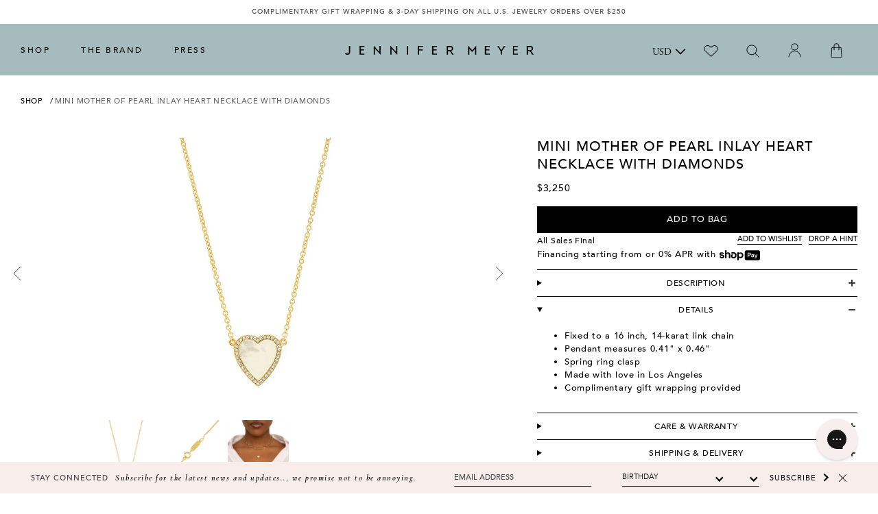

--- FILE ---
content_type: text/html; charset=utf-8
request_url: https://jennifermeyer.com/products/mini-mother-of-pearl-inlay-heart-necklace-with-diamonds
body_size: 57917
content:
<!doctype html>
<!-- [if lt IE 7]> <html class="no-js lt-ie9 lt-ie8 lt-ie7" lang="en"> <![endif] -->
<!-- [if IE 7]> <html class="no-js lt-ie9 lt-ie8" lang="en"> <![endif] -->
<!-- [if IE 8]> <html class="no-js lt-ie9" lang="en"> <![endif] -->
<!-- [if IE 9 ]> <html class="ie9 no-js"> <![endif] -->
<!-- [if (gt IE 9)|!(IE)]><! -->
<html class="no-js" lang="en">
  <!-- <![endif] -->
  <head>


    <link
  rel="preconnect dns-prefetch"
  href="https://triplewhale-pixel.web.app/"
  crossorigin>
<link
  rel="preconnect dns-prefetch"
  href="https://api.config-security.com/"
  crossorigin>
<script async crossorigin fetchpriority="high" src="/cdn/shopifycloud/importmap-polyfill/es-modules-shim.2.4.0.js"></script>
<script>
      /* >> TriplePixel :: start*/
      ~function(W,H,A,L,E,_,B,N){function O(U,T,H,R){void 0===R&&(R=!1),H=new XMLHttpRequest,H.open("GET",U,!0),H.send(null),H.onreadystatechange=function(){4===H.readyState&&200===H.status?(R=H.responseText,U.includes(".txt")?eval(R):N[B]=R):(299<H.status||H.status<200)&&T&&!R&&(R=!0,O(U,T-1))}}if(N=window,!N[H+"sn"]){N[H+"sn"]=1;try{A.setItem(H,1+(0|A.getItem(H)||0)),(E=JSON.parse(A.getItem(H+"U")||"[]")).push(location.href),A.setItem(H+"U",JSON.stringify(E))}catch(e){}A.getItem('"!nC`')||(A=N,A[H]||(L=function(){return Date.now().toString(36)+"_"+Math.random().toString(36)},E=A[H]=function(t,e){return W=L(),(E._q=E._q||[]).push([W,t,e]),W},E.ch=W,B="configSecurityConfModel",N[B]=1,O("//conf.config-security.com/model",0),O("//triplewhale-pixel.web.app/triplefw.txt?",5)))}}("","TriplePixel",localStorage);
      /* << TriplePixel :: end*/
</script>

<meta name="google-site-verification" content="KffxeajJYHKd-mzADDNUgZ7SYIfgS7wE8lRdkOeBCc0">



<!-- Global site tag (gtag.js) - Google Ads: 830641014 -->
<script async src="https://www.googletagmanager.com/gtag/js?id=AW-830641014"></script>
<script>
      window.dataLayer = window.dataLayer || [];
      function gtag(){dataLayer.push(arguments);}
      gtag('js', new Date());

      gtag('config', 'AW-830641014');
</script>

<meta charset="utf-8">
<meta http-equiv="X-UA-Compatible" content="IE=edge">
<meta name="viewport" content="width=device-width, initial-scale=1, maximum-scale=1.0, user-scalable=no">

<title>
  Mini Mother of Pearl Inlay Heart Necklace with Diamonds
  for Women | Jennifer Meyer
  
  
</title>


  <meta name="description" content="One of our most classic necklaces is now available as a mini! The mini Mother of Pearl inlay heart necklace is set in 18-karat yellow gold, surrounded by pave diamonds and fixed to a delicate 14-karat link chain. Each natural stone is one-of-a-kind and may vary slightly from piece to piece. A symbol of love, it&#39;s the p">

<!-- Social Tags -->

  <meta property="og:type" content="product">
  <meta property="og:title" content="Mini Mother of Pearl Inlay Heart Necklace with Diamonds">
  <meta property="og:url" content="https://jennifermeyer.com/products/mini-mother-of-pearl-inlay-heart-necklace-with-diamonds">
  
    <meta property="og:image" content="http://jennifermeyer.com/cdn/shop/products/VUyLjRQ4_grande.jpg?v=1583859937">
    <meta property="og:image:secure_url" content="https://jennifermeyer.com/cdn/shop/products/VUyLjRQ4_grande.jpg?v=1583859937">
  
    <meta property="og:image" content="http://jennifermeyer.com/cdn/shop/products/Yellow-Gold-Clasp_grande.jpg?v=1585800023">
    <meta property="og:image:secure_url" content="https://jennifermeyer.com/cdn/shop/products/Yellow-Gold-Clasp_grande.jpg?v=1585800023">
  
    <meta property="og:image" content="http://jennifermeyer.com/cdn/shop/products/MiniInlayHeartNDMD-PEARL_grande.jpg?v=1585799988">
    <meta property="og:image:secure_url" content="https://jennifermeyer.com/cdn/shop/products/MiniInlayHeartNDMD-PEARL_grande.jpg?v=1585799988">
  
  <meta property="og:price:amount" content="3,250.00">
  <meta property="og:price:currency" content="USD">





  <meta property="og:description" content="One of our most classic necklaces is now available as a mini! The mini Mother of Pearl inlay heart necklace is set in 18-karat yellow gold, surrounded by pave diamonds and fixed to a delicate 14-karat link chain. Each natural stone is one-of-a-kind and may vary slightly from piece to piece. A symbol of love, it&#39;s the p" />

<meta property="og:site_name" content="Jennifer Meyer" />



  
  

  
  

  
  


 

  <meta name="twitter:card" content="product" />
  <meta name="twitter:title" content="Mini Mother of Pearl Inlay Heart Necklace with Diamonds" />
  <meta name="twitter:description" content="One of our most classic necklaces is now available as a mini! The mini Mother of Pearl inlay heart necklace is set in 18-karat yellow gold, surrounded by pave diamonds and fixed to a delicate 14-karat link chain. Each natural stone is one-of-a-kind and may vary slightly from piece to piece. A symbol of love, it&#39;s the perfect gift for yourself or" />
  <meta name="twitter:image" content="http://jennifermeyer.com/cdn/shop/products/VUyLjRQ4_large.jpg?v=1583859937" />
  <meta name="twitter:label1" content="Price" />
  <meta name="twitter:data1" content="$3,250.00 USD" />
  
  <meta name="twitter:label2" content="Brand" />
  <meta name="twitter:data2" content="Jennifer Meyer" />
  



  <link rel="canonical" href="https://jennifermeyer.com/products/mini-mother-of-pearl-inlay-heart-necklace-with-diamonds">



  
  



<!-- [if lt IE 9]> <script src="//html5shiv.googlecode.com/svn/trunk/html5.js" type="text/javascript"></script> <![endif] -->

<link
  rel="icon"
  href="//jennifermeyer.com/cdn/shop/t/382/assets/favicon-32x32.png?v=53410716224651014591762496224"
  sizes="32x32">
<link
  rel="icon"
  href="//jennifermeyer.com/cdn/shop/t/382/assets/favicon-192x192.png?v=73422942965912919361762496223"
  sizes="192x192">
<link rel="apple-touch-icon-precomposed" href="//jennifermeyer.com/cdn/shop/t/382/assets/favicon-180x180.png?v=39589880157009547771762496223">
<meta name="msapplication-TileImage" content="//jennifermeyer.com/cdn/shop/t/382/assets/favicon-270x270.png?v=138282491619964252711762496224">

<meta name="google-site-verification" content="nMlnF0PrGq0l_kdc60SZDJpAV9d5bBaAdn5KjaRkUoo">


  
    <meta property="product-image" content="http://jennifermeyer.com/cdn/shop/products/VUyLjRQ4_grande.jpg?v=1583859937">
  
    <meta property="product-image" content="http://jennifermeyer.com/cdn/shop/products/Yellow-Gold-Clasp_grande.jpg?v=1585800023">
  
    <meta property="product-image" content="http://jennifermeyer.com/cdn/shop/products/MiniInlayHeartNDMD-PEARL_grande.jpg?v=1585799988">
  
<meta name="facebook-domain-verification" content="xx7nt8jg4qf0zz4t9d33eb24hq36em">

<meta name="google-site-verification" content="KxURV9b8cTZX1PXlZS_sEvHxZyH7EqjvNKHnxrsrG8I">

    <script>
      window.tailwind_stylesheet = "//jennifermeyer.com/cdn/shop/t/382/assets/tailwind.css?v=24703979373620634941762496259"
    </script>

    <style data-shopify>
  :root  {
    --font-sans: Avenir
    , Helvetica Neue
    , Verdana
    , Arial
    , sans-serif;
  }

  
    

    :root, .color-scheme-scheme-1 {
      --color-background: rgb(255 255 255 / 1.0);
      --color-background-rgb: 255 255 255;
      --opacity-5-15: 0.05;
      --opacity-10-25: 0.1;
      --opacity-35-55: 0.35;
      --opacity-40-60: 0.4;
      --opacity-30-60: 0.3;
      --color-accent: rgb(165 187 190 / 1.0);
      --color-accent-rgb: 165 187 190;
      --color-text: rgb(0 0 0 / 1.0);
      --color-text-rgb: 0 0 0;
      --color-links: rgb(224 180 177 / 1.0);
      --color-links-rgb: 224 180 177;
      --color-icons: rgb();
      --color-icons-rgb: ;
      --color-primary-button: rgb(0 0 0 / 1.0);
      --color-primary-button-rgb: 0 0 0;
      --color-on-primary-button: rgb(255 255 255 / 1.0);
      --color-on-primary-button-rgb: 255 255 255;
      --color-secondary-button: rgb(255 255 255 / 1.0);
      --color-secondary-button-rgb: 255 255 255;
      --color-on-secondary-button: rgb(0 0 0 / 1.0);
      --color-on-secondary-button-rgb: 0 0 0;
    }
  
</style>

    <link href="//jennifermeyer.com/cdn/shop/t/382/assets/main.scss.css?v=124238323347930932191763164835" rel="stylesheet" type="text/css" media="all" />

    <link href="//jennifermeyer.com/cdn/shop/t/382/assets/ndnapps-easyfaqs.css?v=73547770331787242441762496242" rel="stylesheet" type="text/css" media="all" />
    <script>window.performance && window.performance.mark && window.performance.mark('shopify.content_for_header.start');</script><meta id="shopify-digital-wallet" name="shopify-digital-wallet" content="/12555759/digital_wallets/dialog">
<meta name="shopify-checkout-api-token" content="54f03bb154ea816386874a2f91bbc768">
<meta id="in-context-paypal-metadata" data-shop-id="12555759" data-venmo-supported="false" data-environment="production" data-locale="en_US" data-paypal-v4="true" data-currency="USD">
<link rel="alternate" type="application/json+oembed" href="https://jennifermeyer.com/products/mini-mother-of-pearl-inlay-heart-necklace-with-diamonds.oembed">
<script async="async" src="/checkouts/internal/preloads.js?locale=en-US"></script>
<link rel="preconnect" href="https://shop.app" crossorigin="anonymous">
<script async="async" src="https://shop.app/checkouts/internal/preloads.js?locale=en-US&shop_id=12555759" crossorigin="anonymous"></script>
<script id="apple-pay-shop-capabilities" type="application/json">{"shopId":12555759,"countryCode":"US","currencyCode":"USD","merchantCapabilities":["supports3DS"],"merchantId":"gid:\/\/shopify\/Shop\/12555759","merchantName":"Jennifer Meyer","requiredBillingContactFields":["postalAddress","email","phone"],"requiredShippingContactFields":["postalAddress","email","phone"],"shippingType":"shipping","supportedNetworks":["visa","masterCard","amex","discover","elo","jcb"],"total":{"type":"pending","label":"Jennifer Meyer","amount":"1.00"},"shopifyPaymentsEnabled":true,"supportsSubscriptions":true}</script>
<script id="shopify-features" type="application/json">{"accessToken":"54f03bb154ea816386874a2f91bbc768","betas":["rich-media-storefront-analytics"],"domain":"jennifermeyer.com","predictiveSearch":true,"shopId":12555759,"locale":"en"}</script>
<script>var Shopify = Shopify || {};
Shopify.shop = "jenmeyer.myshopify.com";
Shopify.locale = "en";
Shopify.currency = {"active":"USD","rate":"1.0"};
Shopify.country = "US";
Shopify.theme = {"name":"BFCM \/ Takedown Theme","id":182966190445,"schema_name":"JM By WIP","schema_version":"1.2.4","theme_store_id":null,"role":"main"};
Shopify.theme.handle = "null";
Shopify.theme.style = {"id":null,"handle":null};
Shopify.cdnHost = "jennifermeyer.com/cdn";
Shopify.routes = Shopify.routes || {};
Shopify.routes.root = "/";</script>
<script type="module">!function(o){(o.Shopify=o.Shopify||{}).modules=!0}(window);</script>
<script>!function(o){function n(){var o=[];function n(){o.push(Array.prototype.slice.apply(arguments))}return n.q=o,n}var t=o.Shopify=o.Shopify||{};t.loadFeatures=n(),t.autoloadFeatures=n()}(window);</script>
<script>
  window.ShopifyPay = window.ShopifyPay || {};
  window.ShopifyPay.apiHost = "shop.app\/pay";
  window.ShopifyPay.redirectState = null;
</script>
<script id="shop-js-analytics" type="application/json">{"pageType":"product"}</script>
<script defer="defer" async type="module" src="//jennifermeyer.com/cdn/shopifycloud/shop-js/modules/v2/client.init-shop-cart-sync_IZsNAliE.en.esm.js"></script>
<script defer="defer" async type="module" src="//jennifermeyer.com/cdn/shopifycloud/shop-js/modules/v2/chunk.common_0OUaOowp.esm.js"></script>
<script type="module">
  await import("//jennifermeyer.com/cdn/shopifycloud/shop-js/modules/v2/client.init-shop-cart-sync_IZsNAliE.en.esm.js");
await import("//jennifermeyer.com/cdn/shopifycloud/shop-js/modules/v2/chunk.common_0OUaOowp.esm.js");

  window.Shopify.SignInWithShop?.initShopCartSync?.({"fedCMEnabled":true,"windoidEnabled":true});

</script>
<script>
  window.Shopify = window.Shopify || {};
  if (!window.Shopify.featureAssets) window.Shopify.featureAssets = {};
  window.Shopify.featureAssets['shop-js'] = {"shop-cart-sync":["modules/v2/client.shop-cart-sync_DLOhI_0X.en.esm.js","modules/v2/chunk.common_0OUaOowp.esm.js"],"init-fed-cm":["modules/v2/client.init-fed-cm_C6YtU0w6.en.esm.js","modules/v2/chunk.common_0OUaOowp.esm.js"],"shop-button":["modules/v2/client.shop-button_BCMx7GTG.en.esm.js","modules/v2/chunk.common_0OUaOowp.esm.js"],"shop-cash-offers":["modules/v2/client.shop-cash-offers_BT26qb5j.en.esm.js","modules/v2/chunk.common_0OUaOowp.esm.js","modules/v2/chunk.modal_CGo_dVj3.esm.js"],"init-windoid":["modules/v2/client.init-windoid_B9PkRMql.en.esm.js","modules/v2/chunk.common_0OUaOowp.esm.js"],"init-shop-email-lookup-coordinator":["modules/v2/client.init-shop-email-lookup-coordinator_DZkqjsbU.en.esm.js","modules/v2/chunk.common_0OUaOowp.esm.js"],"shop-toast-manager":["modules/v2/client.shop-toast-manager_Di2EnuM7.en.esm.js","modules/v2/chunk.common_0OUaOowp.esm.js"],"shop-login-button":["modules/v2/client.shop-login-button_BtqW_SIO.en.esm.js","modules/v2/chunk.common_0OUaOowp.esm.js","modules/v2/chunk.modal_CGo_dVj3.esm.js"],"avatar":["modules/v2/client.avatar_BTnouDA3.en.esm.js"],"pay-button":["modules/v2/client.pay-button_CWa-C9R1.en.esm.js","modules/v2/chunk.common_0OUaOowp.esm.js"],"init-shop-cart-sync":["modules/v2/client.init-shop-cart-sync_IZsNAliE.en.esm.js","modules/v2/chunk.common_0OUaOowp.esm.js"],"init-customer-accounts":["modules/v2/client.init-customer-accounts_DenGwJTU.en.esm.js","modules/v2/client.shop-login-button_BtqW_SIO.en.esm.js","modules/v2/chunk.common_0OUaOowp.esm.js","modules/v2/chunk.modal_CGo_dVj3.esm.js"],"init-shop-for-new-customer-accounts":["modules/v2/client.init-shop-for-new-customer-accounts_JdHXxpS9.en.esm.js","modules/v2/client.shop-login-button_BtqW_SIO.en.esm.js","modules/v2/chunk.common_0OUaOowp.esm.js","modules/v2/chunk.modal_CGo_dVj3.esm.js"],"init-customer-accounts-sign-up":["modules/v2/client.init-customer-accounts-sign-up_D6__K_p8.en.esm.js","modules/v2/client.shop-login-button_BtqW_SIO.en.esm.js","modules/v2/chunk.common_0OUaOowp.esm.js","modules/v2/chunk.modal_CGo_dVj3.esm.js"],"checkout-modal":["modules/v2/client.checkout-modal_C_ZQDY6s.en.esm.js","modules/v2/chunk.common_0OUaOowp.esm.js","modules/v2/chunk.modal_CGo_dVj3.esm.js"],"shop-follow-button":["modules/v2/client.shop-follow-button_XetIsj8l.en.esm.js","modules/v2/chunk.common_0OUaOowp.esm.js","modules/v2/chunk.modal_CGo_dVj3.esm.js"],"lead-capture":["modules/v2/client.lead-capture_DvA72MRN.en.esm.js","modules/v2/chunk.common_0OUaOowp.esm.js","modules/v2/chunk.modal_CGo_dVj3.esm.js"],"shop-login":["modules/v2/client.shop-login_ClXNxyh6.en.esm.js","modules/v2/chunk.common_0OUaOowp.esm.js","modules/v2/chunk.modal_CGo_dVj3.esm.js"],"payment-terms":["modules/v2/client.payment-terms_CNlwjfZz.en.esm.js","modules/v2/chunk.common_0OUaOowp.esm.js","modules/v2/chunk.modal_CGo_dVj3.esm.js"]};
</script>
<script>(function() {
  var isLoaded = false;
  function asyncLoad() {
    if (isLoaded) return;
    isLoaded = true;
    var urls = ["https:\/\/chimpstatic.com\/mcjs-connected\/js\/users\/860d69c1b641125be92c01f64\/7f5c74eeb09b7a6b2b9e16244.js?shop=jenmeyer.myshopify.com","https:\/\/chimpstatic.com\/mcjs-connected\/js\/users\/860d69c1b641125be92c01f64\/e2b6ed086f4cd0904abda7ffc.js?shop=jenmeyer.myshopify.com","\/\/code.tidio.co\/zbvgxw5iddaoz0huohgtvu7t4yorpaeo.js?shop=jenmeyer.myshopify.com","https:\/\/d2z0bn1jv8xwtk.cloudfront.net\/async\/preload\/793148b32327314cd64fe15153971dde.js?shop=jenmeyer.myshopify.com","https:\/\/prod-shopify-etl.herokuapp.com\/public\/enhanced_min.js?shop=jenmeyer.myshopify.com","https:\/\/d2z0bn1jv8xwtk.cloudfront.net\/async\/preload\/793148b32327314cd64fe15153971dde.js?shop=jenmeyer.myshopify.com","https:\/\/prod-shopify-etl.herokuapp.com\/public\/enhanced_min.js?shop=jenmeyer.myshopify.com","https:\/\/drop-a-hint-premium.fly.dev\/script.js?shop=jenmeyer.myshopify.com","https:\/\/load.csell.co\/assets\/js\/cross-sell.js?shop=jenmeyer.myshopify.com","https:\/\/cdn.adscale.com\/static\/ecom_js\/jenmeyer\/add_item_to_cart.js?ver=20230719\u0026shop=jenmeyer.myshopify.com","https:\/\/static.shareasale.com\/json\/shopify\/shareasale-tracking.js?sasmid=148233\u0026ssmtid=19038\u0026shop=jenmeyer.myshopify.com","https:\/\/strn.rise-ai.com\/?shop=jenmeyer.myshopify.com","https:\/\/str.rise-ai.com\/?shop=jenmeyer.myshopify.com","https:\/\/connect.nosto.com\/include\/script\/shopify-12555759.js?shop=jenmeyer.myshopify.com","https:\/\/cdn.attn.tv\/jennifermeyer\/dtag.js?shop=jenmeyer.myshopify.com","https:\/\/pixel.wetracked.io\/jenmeyer.myshopify.com\/events.js?shop=jenmeyer.myshopify.com","https:\/\/crossborder-integration.global-e.com\/resources\/js\/app?shop=jenmeyer.myshopify.com","\/\/cdn.shopify.com\/proxy\/4d51456a810411c2aea7c24f13db5983572cea69d4acf493c1122eba6456e617\/web.global-e.com\/merchant\/storefrontattributes?merchantid=30000807\u0026shop=jenmeyer.myshopify.com\u0026sp-cache-control=cHVibGljLCBtYXgtYWdlPTkwMA","\/\/cool-image-magnifier.product-image-zoom.com\/js\/core\/main.min.js?timestamp=1765267142\u0026shop=jenmeyer.myshopify.com"];
    for (var i = 0; i < urls.length; i++) {
      var s = document.createElement('script');
      s.type = 'text/javascript';
      s.async = true;
      s.src = urls[i];
      var x = document.getElementsByTagName('script')[0];
      x.parentNode.insertBefore(s, x);
    }
  };
  if(window.attachEvent) {
    window.attachEvent('onload', asyncLoad);
  } else {
    window.addEventListener('load', asyncLoad, false);
  }
})();</script>
<script id="__st">var __st={"a":12555759,"offset":-28800,"reqid":"83640be1-3527-4cf6-9204-5394c4ae8bbb-1768523009","pageurl":"jennifermeyer.com\/products\/mini-mother-of-pearl-inlay-heart-necklace-with-diamonds","u":"6b13aa383713","p":"product","rtyp":"product","rid":4411049902163};</script>
<script>window.ShopifyPaypalV4VisibilityTracking = true;</script>
<script id="captcha-bootstrap">!function(){'use strict';const t='contact',e='account',n='new_comment',o=[[t,t],['blogs',n],['comments',n],[t,'customer']],c=[[e,'customer_login'],[e,'guest_login'],[e,'recover_customer_password'],[e,'create_customer']],r=t=>t.map((([t,e])=>`form[action*='/${t}']:not([data-nocaptcha='true']) input[name='form_type'][value='${e}']`)).join(','),a=t=>()=>t?[...document.querySelectorAll(t)].map((t=>t.form)):[];function s(){const t=[...o],e=r(t);return a(e)}const i='password',u='form_key',d=['recaptcha-v3-token','g-recaptcha-response','h-captcha-response',i],f=()=>{try{return window.sessionStorage}catch{return}},m='__shopify_v',_=t=>t.elements[u];function p(t,e,n=!1){try{const o=window.sessionStorage,c=JSON.parse(o.getItem(e)),{data:r}=function(t){const{data:e,action:n}=t;return t[m]||n?{data:e,action:n}:{data:t,action:n}}(c);for(const[e,n]of Object.entries(r))t.elements[e]&&(t.elements[e].value=n);n&&o.removeItem(e)}catch(o){console.error('form repopulation failed',{error:o})}}const l='form_type',E='cptcha';function T(t){t.dataset[E]=!0}const w=window,h=w.document,L='Shopify',v='ce_forms',y='captcha';let A=!1;((t,e)=>{const n=(g='f06e6c50-85a8-45c8-87d0-21a2b65856fe',I='https://cdn.shopify.com/shopifycloud/storefront-forms-hcaptcha/ce_storefront_forms_captcha_hcaptcha.v1.5.2.iife.js',D={infoText:'Protected by hCaptcha',privacyText:'Privacy',termsText:'Terms'},(t,e,n)=>{const o=w[L][v],c=o.bindForm;if(c)return c(t,g,e,D).then(n);var r;o.q.push([[t,g,e,D],n]),r=I,A||(h.body.append(Object.assign(h.createElement('script'),{id:'captcha-provider',async:!0,src:r})),A=!0)});var g,I,D;w[L]=w[L]||{},w[L][v]=w[L][v]||{},w[L][v].q=[],w[L][y]=w[L][y]||{},w[L][y].protect=function(t,e){n(t,void 0,e),T(t)},Object.freeze(w[L][y]),function(t,e,n,w,h,L){const[v,y,A,g]=function(t,e,n){const i=e?o:[],u=t?c:[],d=[...i,...u],f=r(d),m=r(i),_=r(d.filter((([t,e])=>n.includes(e))));return[a(f),a(m),a(_),s()]}(w,h,L),I=t=>{const e=t.target;return e instanceof HTMLFormElement?e:e&&e.form},D=t=>v().includes(t);t.addEventListener('submit',(t=>{const e=I(t);if(!e)return;const n=D(e)&&!e.dataset.hcaptchaBound&&!e.dataset.recaptchaBound,o=_(e),c=g().includes(e)&&(!o||!o.value);(n||c)&&t.preventDefault(),c&&!n&&(function(t){try{if(!f())return;!function(t){const e=f();if(!e)return;const n=_(t);if(!n)return;const o=n.value;o&&e.removeItem(o)}(t);const e=Array.from(Array(32),(()=>Math.random().toString(36)[2])).join('');!function(t,e){_(t)||t.append(Object.assign(document.createElement('input'),{type:'hidden',name:u})),t.elements[u].value=e}(t,e),function(t,e){const n=f();if(!n)return;const o=[...t.querySelectorAll(`input[type='${i}']`)].map((({name:t})=>t)),c=[...d,...o],r={};for(const[a,s]of new FormData(t).entries())c.includes(a)||(r[a]=s);n.setItem(e,JSON.stringify({[m]:1,action:t.action,data:r}))}(t,e)}catch(e){console.error('failed to persist form',e)}}(e),e.submit())}));const S=(t,e)=>{t&&!t.dataset[E]&&(n(t,e.some((e=>e===t))),T(t))};for(const o of['focusin','change'])t.addEventListener(o,(t=>{const e=I(t);D(e)&&S(e,y())}));const B=e.get('form_key'),M=e.get(l),P=B&&M;t.addEventListener('DOMContentLoaded',(()=>{const t=y();if(P)for(const e of t)e.elements[l].value===M&&p(e,B);[...new Set([...A(),...v().filter((t=>'true'===t.dataset.shopifyCaptcha))])].forEach((e=>S(e,t)))}))}(h,new URLSearchParams(w.location.search),n,t,e,['guest_login'])})(!0,!0)}();</script>
<script integrity="sha256-4kQ18oKyAcykRKYeNunJcIwy7WH5gtpwJnB7kiuLZ1E=" data-source-attribution="shopify.loadfeatures" defer="defer" src="//jennifermeyer.com/cdn/shopifycloud/storefront/assets/storefront/load_feature-a0a9edcb.js" crossorigin="anonymous"></script>
<script crossorigin="anonymous" defer="defer" src="//jennifermeyer.com/cdn/shopifycloud/storefront/assets/shopify_pay/storefront-65b4c6d7.js?v=20250812"></script>
<script data-source-attribution="shopify.dynamic_checkout.dynamic.init">var Shopify=Shopify||{};Shopify.PaymentButton=Shopify.PaymentButton||{isStorefrontPortableWallets:!0,init:function(){window.Shopify.PaymentButton.init=function(){};var t=document.createElement("script");t.src="https://jennifermeyer.com/cdn/shopifycloud/portable-wallets/latest/portable-wallets.en.js",t.type="module",document.head.appendChild(t)}};
</script>
<script data-source-attribution="shopify.dynamic_checkout.buyer_consent">
  function portableWalletsHideBuyerConsent(e){var t=document.getElementById("shopify-buyer-consent"),n=document.getElementById("shopify-subscription-policy-button");t&&n&&(t.classList.add("hidden"),t.setAttribute("aria-hidden","true"),n.removeEventListener("click",e))}function portableWalletsShowBuyerConsent(e){var t=document.getElementById("shopify-buyer-consent"),n=document.getElementById("shopify-subscription-policy-button");t&&n&&(t.classList.remove("hidden"),t.removeAttribute("aria-hidden"),n.addEventListener("click",e))}window.Shopify?.PaymentButton&&(window.Shopify.PaymentButton.hideBuyerConsent=portableWalletsHideBuyerConsent,window.Shopify.PaymentButton.showBuyerConsent=portableWalletsShowBuyerConsent);
</script>
<script data-source-attribution="shopify.dynamic_checkout.cart.bootstrap">document.addEventListener("DOMContentLoaded",(function(){function t(){return document.querySelector("shopify-accelerated-checkout-cart, shopify-accelerated-checkout")}if(t())Shopify.PaymentButton.init();else{new MutationObserver((function(e,n){t()&&(Shopify.PaymentButton.init(),n.disconnect())})).observe(document.body,{childList:!0,subtree:!0})}}));
</script>
<link id="shopify-accelerated-checkout-styles" rel="stylesheet" media="screen" href="https://jennifermeyer.com/cdn/shopifycloud/portable-wallets/latest/accelerated-checkout-backwards-compat.css" crossorigin="anonymous">
<style id="shopify-accelerated-checkout-cart">
        #shopify-buyer-consent {
  margin-top: 1em;
  display: inline-block;
  width: 100%;
}

#shopify-buyer-consent.hidden {
  display: none;
}

#shopify-subscription-policy-button {
  background: none;
  border: none;
  padding: 0;
  text-decoration: underline;
  font-size: inherit;
  cursor: pointer;
}

#shopify-subscription-policy-button::before {
  box-shadow: none;
}

      </style>

<script>window.performance && window.performance.mark && window.performance.mark('shopify.content_for_header.end');</script>

    
    

    <!-- [if lt IE 9]> <script src="//html5shiv.googlecode.com/svn/trunk/html5.js" type="text/javascript"></script> <![endif] -->

    <link
      rel="icon"
      href="//jennifermeyer.com/cdn/shop/t/382/assets/favicon-32x32.png?v=53410716224651014591762496224"
      sizes="32x32">
    <link
      rel="icon"
      href="//jennifermeyer.com/cdn/shop/t/382/assets/favicon-192x192.png?v=73422942965912919361762496223"
      sizes="192x192">
    <link rel="apple-touch-icon-precomposed" href="//jennifermeyer.com/cdn/shop/t/382/assets/favicon-180x180.png?v=39589880157009547771762496223">
    <meta name="msapplication-TileImage" content="//jennifermeyer.com/cdn/shop/t/382/assets/favicon-270x270.png?v=138282491619964252711762496224">

    <script src="//ajax.googleapis.com/ajax/libs/jquery/1.11.3/jquery.min.js" type="text/javascript"></script>
    <script src="//jennifermeyer.com/cdn/shop/t/382/assets/modernizr.custom.min.js?v=100831866428071831391762496241" type="text/javascript"></script>
    <script>
      jQuery('html').removeClass('no-js').addClass('js');
    </script>

    <!-- Google Tag Manager -->
    <noscript>
      <iframe
        src="//www.googletagmanager.com/ns.html?id=GTM-MTL7TT"
        height="0"
        width="0"
        style="display:none;visibility:hidden"></iframe>
    </noscript>
    <script
      type="text/javascript"
      async=""
      src="https://www.google-analytics.com/analytics.js"></script>
    <script async="" src="https://www.googletagmanager.com/gtm.js?id=GTM-MTL7TT"></script>
    <script>
      (function(w,d,s,l,i){w[l]=w[l]||[];w[l].push({'gtm.start':
      new Date().getTime(),event:'gtm.js'});var f=d.getElementsByTagName(s)[0],
      j=d.createElement(s),dl=l!='dataLayer'?'&l='+l:'';j.async=true;j.src=
      '//www.googletagmanager.com/gtm.js?id='+i+dl;f.parentNode.insertBefore(j,f);
      })(window,document,'script','dataLayer','GTM-MTL7TT');
  </script>
    <!-- End Google Tag Manager -->

    <link href="//jennifermeyer.com/cdn/shop/t/382/assets/swatch.css?v=119228098626493259721762496258" rel="stylesheet" type="text/css" media="all" />
    <script src="//jennifermeyer.com/cdn/shop/t/382/assets/custom.js?v=169872929828671187071762496219" defer="defer"></script>

    <script type="text/javascript" src="//www.klaviyo.com/media/js/public/klaviyo_subscribe.js"></script>
    <script src="//jennifermeyer.com/cdn/shop/t/382/assets/jquery.main.js?v=128510384085183899501762496233" type="text/javascript"></script>


    <script type="text/javascript">
      jQuery(document).ready(function(){
        jQuery('#sidebar-menu .current').parent().parent().addClass('active current');
      });
    </script>

    <script type="text/javascript" src="//connect.nosto.com/include/shopify-12555759" async></script><!--
      <link href="https://unpkg.com/tailwindcss@^2/dist/tailwind.min.css" rel="stylesheet">  <link href="//jennifermeyer.com/cdn/shop/t/382/assets/pdp.css?v=87897097289928967241762496293" rel="stylesheet" type="text/css" media="all" /><link href="//jennifermeyer.com/cdn/shop/t/382/assets/flickity.css?v=44064611735583830201762496225" rel="stylesheet" type="text/css" media="all" />    <script src="//jennifermeyer.com/cdn/shop/t/382/assets/pdp-vendor.js?v=37810598325784122131762496245" type="text/javascript"></script>
    -->
    <link rel="preconnect" href="https://fonts.googleapis.com">
    <link
      rel="preconnect"
      href="https://fonts.gstatic.com"
      crossorigin>
    <link href="https://fonts.googleapis.com/css2?family=Cormorant:ital,wght@0,300;0,400;0,500;0,600;0,700;1,300;1,400;1,500;1,600;1,700&display=swap" rel="stylesheet">

    <script
      src="//jennifermeyer.com/cdn/shop/t/382/assets/layout.js?v=118143715251006927641762496234"
      type="text/javascript"
      defer>
  </script>

    <!-- XO-InsertCode -->
    
<!-- AnyTrack Tracking Code -->
<script>!function(e,t,n,s,a){(a=t.createElement(n)).async=!0,a.src="https://assets.anytrack.io/d8hfVDif0Ira.js",(t=t.getElementsByTagName(n)[0]).parentNode.insertBefore(a,t),e[s]=e[s]||function(){(e[s].q=e[s].q||[]).push(arguments)}}(window,document,"script","AnyTrack");</script>
<!-- End AnyTrack Tracking Code -->

    <!-- End: XO-InsertCode Header --><script>
    
    
    
    
    var gsf_conversion_data = {page_type : 'product', event : 'view_item', data : {product_data : [{variant_id : 31579370487891, product_id : 4411049902163, name : "Mini Mother of Pearl Inlay Heart Necklace with Diamonds", price : "3250.00", currency : "USD", sku : "210000012564", brand : "Jennifer Meyer", variant : "Default Title", category : "Necklace", quantity : "1" }], total_price : "3250.00", shop_currency : "USD"}};
    
</script>


  <link href="//jennifermeyer.com/cdn/shop/t/382/assets/theme-46b6c4f3.css" rel="stylesheet" type="text/css" media="all" />

<link href="//jennifermeyer.com/cdn/shop/t/382/assets/main.css?v=107454079309291774591767653135" rel="stylesheet" type="text/css" media="all" /><link href="//jennifermeyer.com/cdn/shop/t/382/assets/layout.css?v=177626400512181313321764958936" rel="stylesheet" type="text/css" media="all" /><link href="//jennifermeyer.com/cdn/shop/t/382/assets/template-product.css?v=64789070846280064541764873215" rel="stylesheet" type="text/css" media="all" /><script>
      window.theme = window.theme || {};
      window.theme.flags = window.theme.flags || {};
      window.theme.flags.display_sale = true;
    </script>
    <style>
  :root {
    --arrow-thin-background: url('//jennifermeyer.com/cdn/shop/t/382/assets/nosto_slick_arrow_thin_large.png?v=27091625437197872231762496245');
  }
</style>

<script>
    Object.defineProperties(window, {
        shop: {
            value: {
                tokens: {
                    storefront: '',
                },
                strings: {
                    moneyFormat: "\u003cspan class='money'\u003e${{amount}}\u003c\/span\u003e",
                    cart: {
                        error: '',
                        quantityError: '',
                        shipping_free: '',
                        shipping_not_free: ''
                    },
                    variants: {
                      addToCart: "Add to Bag",
                      overSell: "Translation missing: en.products.product.over_sell",
                      soldOut: "Sold Out",
                      chooseOptions: "Translation missing: en.products.product.choose_options"
                    }
                },
                routes: {
                    accountUrl: '/account',
                    accountLoginUrl: '/account/login',
                    accountLogoutUrl: '/account/logout',
                    accountRegisterUrl: '/account/register',
                    accountAddressesUrl: '/account/addresses',
                    accountOrdersUrl: '',
                    accountUrl: '/account',
                    cartAddUrl: '/cart/add',
                    cartChangeUrl: '/cart/change',
                    cartUpdateUrl: '/cart/update',
                    cartClearUrl: '/cart/clear',
                    cartUrl: '/cart',
                    predictiveSearchUrl: '/search/suggest',
                    productRecommendationsUrl: '/recommendations/products',
                    graphql: 'https://jennifermeyer.com/api/2023-04/graphql.json',
                    root: '/',
                    searchUrl: '/search',
                    storeFrontLoginUrl: '/customer_authentication/login?return_to=%2Fproducts%2Fmini-mother-of-pearl-inlay-heart-necklace-with-diamonds&locale=en',
                },
                url: 'https://jennifermeyer.com'
            }
        },
        session: {
            value: {
                currentView: {
                    template: {
                        name: "product",
                        suffix: null,
                    },
                    product: {"id":4411049902163,"title":"Mini Mother of Pearl Inlay Heart Necklace with Diamonds","handle":"mini-mother-of-pearl-inlay-heart-necklace-with-diamonds","description":"\u003cp\u003e\u003cspan\u003eOne of our most classic necklaces is now available as a mini! The mini Mother of Pearl inlay heart necklace is set in 18-karat yellow gold, surrounded by pave diamonds and fixed to a delicate 14-karat link chain. E\u003c\/span\u003each natural stone is one-of-a-kind and may vary slightly from piece to piece. A symbol of love, it's the perfect gift for yourself or someone special.\u003c\/p\u003e\n\u003cp\u003e\u003cmeta charset=\"utf-8\"\u003e\u003cem\u003e**This product is not eligible for International Shipping** \u003c\/em\u003e\u003c\/p\u003e\n\u003cul\u003e\n\u003cli\u003eFixed to a 16 inch, 14-karat link chain\u003c\/li\u003e\n\u003cli\u003ePendant measures 0.41\" x 0.46\"\u003c\/li\u003e\n\u003cli\u003e\u003cspan\u003eSpring ring clasp\u003c\/span\u003e\u003c\/li\u003e\n\u003cli\u003eMade with love in Los Angeles\u003c\/li\u003e\n\u003cli\u003eComplimentary gift wrapping provided\u003c\/li\u003e\n\u003c\/ul\u003e","published_at":"2020-03-31T19:20:29-07:00","created_at":"2020-03-03T14:02:49-08:00","vendor":"Jennifer Meyer","type":"Necklace","tags":["bfcm2023","bridal-party","Collection: Heart","Collection: Inlay Stones","Color: Yellow Gold","discount-eligible","Length: 16\"","Stone: Diamond","Stone: Mother of Pearl","Style: Heart","Style: Inlay Stones","Style: Pendant Necklace"],"price":325000,"price_min":325000,"price_max":325000,"available":true,"price_varies":false,"compare_at_price":325000,"compare_at_price_min":325000,"compare_at_price_max":325000,"compare_at_price_varies":false,"variants":[{"id":31579370487891,"title":"Default Title","option1":"Default Title","option2":null,"option3":null,"sku":"210000012564","requires_shipping":true,"taxable":true,"featured_image":null,"available":true,"name":"Mini Mother of Pearl Inlay Heart Necklace with Diamonds","public_title":null,"options":["Default Title"],"price":325000,"weight":454,"compare_at_price":325000,"inventory_quantity":1,"inventory_management":"shopify","inventory_policy":"deny","barcode":"JMJYGDMOPINLAYMINIHEARTN","requires_selling_plan":false,"selling_plan_allocations":[],"quantity_rule":{"min":1,"max":null,"increment":1}}],"images":["\/\/jennifermeyer.com\/cdn\/shop\/products\/VUyLjRQ4.jpg?v=1583859937","\/\/jennifermeyer.com\/cdn\/shop\/products\/Yellow-Gold-Clasp.jpg?v=1585800023","\/\/jennifermeyer.com\/cdn\/shop\/products\/MiniInlayHeartNDMD-PEARL.jpg?v=1585799988"],"featured_image":"\/\/jennifermeyer.com\/cdn\/shop\/products\/VUyLjRQ4.jpg?v=1583859937","options":["Title"],"media":[{"alt":null,"id":6331281735763,"position":1,"preview_image":{"aspect_ratio":1.0,"height":800,"width":800,"src":"\/\/jennifermeyer.com\/cdn\/shop\/products\/VUyLjRQ4.jpg?v=1583859937"},"aspect_ratio":1.0,"height":800,"media_type":"image","src":"\/\/jennifermeyer.com\/cdn\/shop\/products\/VUyLjRQ4.jpg?v=1583859937","width":800},{"alt":null,"id":6381067206739,"position":2,"preview_image":{"aspect_ratio":1.0,"height":800,"width":800,"src":"\/\/jennifermeyer.com\/cdn\/shop\/products\/Yellow-Gold-Clasp.jpg?v=1585800023"},"aspect_ratio":1.0,"height":800,"media_type":"image","src":"\/\/jennifermeyer.com\/cdn\/shop\/products\/Yellow-Gold-Clasp.jpg?v=1585800023","width":800},{"alt":null,"id":6381066584147,"position":3,"preview_image":{"aspect_ratio":1.0,"height":800,"width":800,"src":"\/\/jennifermeyer.com\/cdn\/shop\/products\/MiniInlayHeartNDMD-PEARL.jpg?v=1585799988"},"aspect_ratio":1.0,"height":800,"media_type":"image","src":"\/\/jennifermeyer.com\/cdn\/shop\/products\/MiniInlayHeartNDMD-PEARL.jpg?v=1585799988","width":800}],"requires_selling_plan":false,"selling_plan_groups":[],"content":"\u003cp\u003e\u003cspan\u003eOne of our most classic necklaces is now available as a mini! The mini Mother of Pearl inlay heart necklace is set in 18-karat yellow gold, surrounded by pave diamonds and fixed to a delicate 14-karat link chain. E\u003c\/span\u003each natural stone is one-of-a-kind and may vary slightly from piece to piece. A symbol of love, it's the perfect gift for yourself or someone special.\u003c\/p\u003e\n\u003cp\u003e\u003cmeta charset=\"utf-8\"\u003e\u003cem\u003e**This product is not eligible for International Shipping** \u003c\/em\u003e\u003c\/p\u003e\n\u003cul\u003e\n\u003cli\u003eFixed to a 16 inch, 14-karat link chain\u003c\/li\u003e\n\u003cli\u003ePendant measures 0.41\" x 0.46\"\u003c\/li\u003e\n\u003cli\u003e\u003cspan\u003eSpring ring clasp\u003c\/span\u003e\u003c\/li\u003e\n\u003cli\u003eMade with love in Los Angeles\u003c\/li\u003e\n\u003cli\u003eComplimentary gift wrapping provided\u003c\/li\u003e\n\u003c\/ul\u003e"}
                },
                customer: null
            }
        },
        theme: {
            isDesignMode: false,
            moneyFormat: "<span class='money'>${{amount}}</span>",
            assets: {
                styles: {}
            }
        }
    })
</script>

<script type="importmap">
    {
        "imports": {
            "@controllers/base-controller": "//jennifermeyer.com/cdn/shop/t/382/assets/controller-base.js?v=74342409403107562221762496214",
            "@controllers/product-form": "//jennifermeyer.com/cdn/shop/t/382/assets/controller-product-form.js?v=129425221241596580011766423190",
            "@controllers/accordion-group": "//jennifermeyer.com/cdn/shop/t/382/assets/controller-accordion.js?v=64068229878094980031762496214",
            "@controllers/theme-carousel": "//jennifermeyer.com/cdn/shop/t/382/assets/controller-carousel.js?v=71243395701013243781762496214",
            "@controllers/accessible-tabs": "//jennifermeyer.com/cdn/shop/t/382/assets/controller-accessible-tabs.js?v=71526551000347803131762496213",
            "@controllers/recently-viewed": "//jennifermeyer.com/cdn/shop/t/382/assets/controller-recently-viewed.js?v=34675249336826297061762496216",
            "@controllers/action-relay": "//jennifermeyer.com/cdn/shop/t/382/assets/controllers-action-relay.js?v=59894403577508711841762496217",
            "@controllers/custom-script": "//jennifermeyer.com/cdn/shop/t/382/assets/controller-custom-script.js?v=76920269595963400331762496215",
            "@controllers/liqui-fire": "//jennifermeyer.com/cdn/shop/t/382/assets/controller-liqui-fire.js?v=147480435063698492521762496215",
            "@utils/controller-loader": "//jennifermeyer.com/cdn/shop/t/382/assets/utils-controller-loader.js?v=183889552929081936421762496263",
            "@utils/cache": "//jennifermeyer.com/cdn/shop/t/382/assets/utils-cache.js?v=90176774440303922761762496263",
            "@vendors/embla": "//jennifermeyer.com/cdn/shop/t/382/assets/vendors-embla.js?v=82819476365492462541762496266",
            "@vendors/stimulus": "//jennifermeyer.com/cdn/shop/t/382/assets/vendors-stimulus.js?v=162042084380779220571762496267",
            "@vendors/relapse": "//jennifermeyer.com/cdn/shop/t/382/assets/vendors-relapse.js?v=49784028731911610841762496267",
            "@vendors/embla-classnames": "//jennifermeyer.com/cdn/shop/t/382/assets/vendors-embla-classnames.js?v=175044440583360790911762496265",
            "@vendors/embla-plugins": "//jennifermeyer.com/cdn/shop/t/382/assets/vendors-embla-plugins.js?v=131289174597558016081762496265",
            "@utils/core": "//jennifermeyer.com/cdn/shop/t/382/assets/utils.js?v=72630325698951989621762496265",
            "@utils/events": "//jennifermeyer.com/cdn/shop/t/382/assets/utils-events.js?v=43089990924721452681762496263",
            "@utils/session": "//jennifermeyer.com/cdn/shop/t/382/assets/session.js?v=83740812836100875651762496255",
            "@utils/liquid-engine": "//jennifermeyer.com/cdn/shop/t/382/assets/utils-liquid-engine.js?v=95292939820766440751762496264",
            "@utils/store": "//jennifermeyer.com/cdn/shop/t/382/assets/utils-store.js?v=42960533680550630321762496264"
        }
    }
</script>
    <script>
      var Shopify = Shopify || {};
      Shopify.nosto = {}
      Shopify.nosto.money_format = "\u003cspan class='money'\u003e${{amount}}\u003c\/span\u003e";
    </script>

  <!-- BEGIN app block: shopify://apps/klaviyo-email-marketing-sms/blocks/klaviyo-onsite-embed/2632fe16-c075-4321-a88b-50b567f42507 -->












  <script async src="https://static.klaviyo.com/onsite/js/JWFAAs/klaviyo.js?company_id=JWFAAs"></script>
  <script>!function(){if(!window.klaviyo){window._klOnsite=window._klOnsite||[];try{window.klaviyo=new Proxy({},{get:function(n,i){return"push"===i?function(){var n;(n=window._klOnsite).push.apply(n,arguments)}:function(){for(var n=arguments.length,o=new Array(n),w=0;w<n;w++)o[w]=arguments[w];var t="function"==typeof o[o.length-1]?o.pop():void 0,e=new Promise((function(n){window._klOnsite.push([i].concat(o,[function(i){t&&t(i),n(i)}]))}));return e}}})}catch(n){window.klaviyo=window.klaviyo||[],window.klaviyo.push=function(){var n;(n=window._klOnsite).push.apply(n,arguments)}}}}();</script>

  
    <script id="viewed_product">
      if (item == null) {
        var _learnq = _learnq || [];

        var MetafieldReviews = null
        var MetafieldYotpoRating = null
        var MetafieldYotpoCount = null
        var MetafieldLooxRating = null
        var MetafieldLooxCount = null
        var okendoProduct = null
        var okendoProductReviewCount = null
        var okendoProductReviewAverageValue = null
        try {
          // The following fields are used for Customer Hub recently viewed in order to add reviews.
          // This information is not part of __kla_viewed. Instead, it is part of __kla_viewed_reviewed_items
          MetafieldReviews = {};
          MetafieldYotpoRating = null
          MetafieldYotpoCount = null
          MetafieldLooxRating = null
          MetafieldLooxCount = null

          okendoProduct = null
          // If the okendo metafield is not legacy, it will error, which then requires the new json formatted data
          if (okendoProduct && 'error' in okendoProduct) {
            okendoProduct = null
          }
          okendoProductReviewCount = okendoProduct ? okendoProduct.reviewCount : null
          okendoProductReviewAverageValue = okendoProduct ? okendoProduct.reviewAverageValue : null
        } catch (error) {
          console.error('Error in Klaviyo onsite reviews tracking:', error);
        }

        var item = {
          Name: "Mini Mother of Pearl Inlay Heart Necklace with Diamonds",
          ProductID: 4411049902163,
          Categories: ["$2,500-$5,000","$3,000-$5,000","All Products - Klaviyo","Birthstone","Diamonds","Discount Collection","Discount Eligible - BFCM 2023","For The Bridal Party","Graduation Gifts","Hearts","Hearts","Hearts","Hearts","Inlay","Inlay Hearts","Mini Charms","Mini Hearts","Necklaces","Necklaces","Necklaces","Necklaces","Necklaces","Pearl Power","Pretty Pastels","Sale Eligible","The Collection","The Valentine's Day Shop","The Wedding Shop"],
          ImageURL: "https://jennifermeyer.com/cdn/shop/products/VUyLjRQ4_grande.jpg?v=1583859937",
          URL: "https://jennifermeyer.com/products/mini-mother-of-pearl-inlay-heart-necklace-with-diamonds",
          Brand: "Jennifer Meyer",
          Price: "$3,250.00",
          Value: "3,250.00",
          CompareAtPrice: "$3,250.00"
        };
        _learnq.push(['track', 'Viewed Product', item]);
        _learnq.push(['trackViewedItem', {
          Title: item.Name,
          ItemId: item.ProductID,
          Categories: item.Categories,
          ImageUrl: item.ImageURL,
          Url: item.URL,
          Metadata: {
            Brand: item.Brand,
            Price: item.Price,
            Value: item.Value,
            CompareAtPrice: item.CompareAtPrice
          },
          metafields:{
            reviews: MetafieldReviews,
            yotpo:{
              rating: MetafieldYotpoRating,
              count: MetafieldYotpoCount,
            },
            loox:{
              rating: MetafieldLooxRating,
              count: MetafieldLooxCount,
            },
            okendo: {
              rating: okendoProductReviewAverageValue,
              count: okendoProductReviewCount,
            }
          }
        }]);
      }
    </script>
  




  <script>
    window.klaviyoReviewsProductDesignMode = false
  </script>







<!-- END app block --><!-- BEGIN app block: shopify://apps/simprosys-google-shopping-feed/blocks/core_settings_block/1f0b859e-9fa6-4007-97e8-4513aff5ff3b --><!-- BEGIN: GSF App Core Tags & Scripts by Simprosys Google Shopping Feed -->









<!-- END: GSF App Core Tags & Scripts by Simprosys Google Shopping Feed -->
<!-- END app block --><!-- BEGIN app block: shopify://apps/gorgias-live-chat-helpdesk/blocks/gorgias/a66db725-7b96-4e3f-916e-6c8e6f87aaaa -->
<script defer data-gorgias-loader-chat src="https://config.gorgias.chat/bundle-loader/shopify/jenmeyer.myshopify.com"></script>


<script defer data-gorgias-loader-convert  src="https://cdn.9gtb.com/loader.js"></script>


<script defer data-gorgias-loader-mailto-replace  src="https://config.gorgias.help/api/contact-forms/replace-mailto-script.js?shopName=jenmeyer"></script>


<!-- END app block --><script src="https://cdn.shopify.com/extensions/019ba25f-3f0c-753c-b178-f52f3fda4dbd/nosto-personalization-188/assets/market-init.js" type="text/javascript" defer="defer"></script>
<script src="https://cdn.shopify.com/extensions/019bbd6a-027d-72b0-b2a2-976c4182b67b/wishlist-shopify-app-628/assets/wishlistcollections.js" type="text/javascript" defer="defer"></script>
<link href="https://cdn.shopify.com/extensions/019bbd6a-027d-72b0-b2a2-976c4182b67b/wishlist-shopify-app-628/assets/wishlistcollections.css" rel="stylesheet" type="text/css" media="all">
<link href="https://monorail-edge.shopifysvc.com" rel="dns-prefetch">
<script>(function(){if ("sendBeacon" in navigator && "performance" in window) {try {var session_token_from_headers = performance.getEntriesByType('navigation')[0].serverTiming.find(x => x.name == '_s').description;} catch {var session_token_from_headers = undefined;}var session_cookie_matches = document.cookie.match(/_shopify_s=([^;]*)/);var session_token_from_cookie = session_cookie_matches && session_cookie_matches.length === 2 ? session_cookie_matches[1] : "";var session_token = session_token_from_headers || session_token_from_cookie || "";function handle_abandonment_event(e) {var entries = performance.getEntries().filter(function(entry) {return /monorail-edge.shopifysvc.com/.test(entry.name);});if (!window.abandonment_tracked && entries.length === 0) {window.abandonment_tracked = true;var currentMs = Date.now();var navigation_start = performance.timing.navigationStart;var payload = {shop_id: 12555759,url: window.location.href,navigation_start,duration: currentMs - navigation_start,session_token,page_type: "product"};window.navigator.sendBeacon("https://monorail-edge.shopifysvc.com/v1/produce", JSON.stringify({schema_id: "online_store_buyer_site_abandonment/1.1",payload: payload,metadata: {event_created_at_ms: currentMs,event_sent_at_ms: currentMs}}));}}window.addEventListener('pagehide', handle_abandonment_event);}}());</script>
<script id="web-pixels-manager-setup">(function e(e,d,r,n,o){if(void 0===o&&(o={}),!Boolean(null===(a=null===(i=window.Shopify)||void 0===i?void 0:i.analytics)||void 0===a?void 0:a.replayQueue)){var i,a;window.Shopify=window.Shopify||{};var t=window.Shopify;t.analytics=t.analytics||{};var s=t.analytics;s.replayQueue=[],s.publish=function(e,d,r){return s.replayQueue.push([e,d,r]),!0};try{self.performance.mark("wpm:start")}catch(e){}var l=function(){var e={modern:/Edge?\/(1{2}[4-9]|1[2-9]\d|[2-9]\d{2}|\d{4,})\.\d+(\.\d+|)|Firefox\/(1{2}[4-9]|1[2-9]\d|[2-9]\d{2}|\d{4,})\.\d+(\.\d+|)|Chrom(ium|e)\/(9{2}|\d{3,})\.\d+(\.\d+|)|(Maci|X1{2}).+ Version\/(15\.\d+|(1[6-9]|[2-9]\d|\d{3,})\.\d+)([,.]\d+|)( \(\w+\)|)( Mobile\/\w+|) Safari\/|Chrome.+OPR\/(9{2}|\d{3,})\.\d+\.\d+|(CPU[ +]OS|iPhone[ +]OS|CPU[ +]iPhone|CPU IPhone OS|CPU iPad OS)[ +]+(15[._]\d+|(1[6-9]|[2-9]\d|\d{3,})[._]\d+)([._]\d+|)|Android:?[ /-](13[3-9]|1[4-9]\d|[2-9]\d{2}|\d{4,})(\.\d+|)(\.\d+|)|Android.+Firefox\/(13[5-9]|1[4-9]\d|[2-9]\d{2}|\d{4,})\.\d+(\.\d+|)|Android.+Chrom(ium|e)\/(13[3-9]|1[4-9]\d|[2-9]\d{2}|\d{4,})\.\d+(\.\d+|)|SamsungBrowser\/([2-9]\d|\d{3,})\.\d+/,legacy:/Edge?\/(1[6-9]|[2-9]\d|\d{3,})\.\d+(\.\d+|)|Firefox\/(5[4-9]|[6-9]\d|\d{3,})\.\d+(\.\d+|)|Chrom(ium|e)\/(5[1-9]|[6-9]\d|\d{3,})\.\d+(\.\d+|)([\d.]+$|.*Safari\/(?![\d.]+ Edge\/[\d.]+$))|(Maci|X1{2}).+ Version\/(10\.\d+|(1[1-9]|[2-9]\d|\d{3,})\.\d+)([,.]\d+|)( \(\w+\)|)( Mobile\/\w+|) Safari\/|Chrome.+OPR\/(3[89]|[4-9]\d|\d{3,})\.\d+\.\d+|(CPU[ +]OS|iPhone[ +]OS|CPU[ +]iPhone|CPU IPhone OS|CPU iPad OS)[ +]+(10[._]\d+|(1[1-9]|[2-9]\d|\d{3,})[._]\d+)([._]\d+|)|Android:?[ /-](13[3-9]|1[4-9]\d|[2-9]\d{2}|\d{4,})(\.\d+|)(\.\d+|)|Mobile Safari.+OPR\/([89]\d|\d{3,})\.\d+\.\d+|Android.+Firefox\/(13[5-9]|1[4-9]\d|[2-9]\d{2}|\d{4,})\.\d+(\.\d+|)|Android.+Chrom(ium|e)\/(13[3-9]|1[4-9]\d|[2-9]\d{2}|\d{4,})\.\d+(\.\d+|)|Android.+(UC? ?Browser|UCWEB|U3)[ /]?(15\.([5-9]|\d{2,})|(1[6-9]|[2-9]\d|\d{3,})\.\d+)\.\d+|SamsungBrowser\/(5\.\d+|([6-9]|\d{2,})\.\d+)|Android.+MQ{2}Browser\/(14(\.(9|\d{2,})|)|(1[5-9]|[2-9]\d|\d{3,})(\.\d+|))(\.\d+|)|K[Aa][Ii]OS\/(3\.\d+|([4-9]|\d{2,})\.\d+)(\.\d+|)/},d=e.modern,r=e.legacy,n=navigator.userAgent;return n.match(d)?"modern":n.match(r)?"legacy":"unknown"}(),u="modern"===l?"modern":"legacy",c=(null!=n?n:{modern:"",legacy:""})[u],f=function(e){return[e.baseUrl,"/wpm","/b",e.hashVersion,"modern"===e.buildTarget?"m":"l",".js"].join("")}({baseUrl:d,hashVersion:r,buildTarget:u}),m=function(e){var d=e.version,r=e.bundleTarget,n=e.surface,o=e.pageUrl,i=e.monorailEndpoint;return{emit:function(e){var a=e.status,t=e.errorMsg,s=(new Date).getTime(),l=JSON.stringify({metadata:{event_sent_at_ms:s},events:[{schema_id:"web_pixels_manager_load/3.1",payload:{version:d,bundle_target:r,page_url:o,status:a,surface:n,error_msg:t},metadata:{event_created_at_ms:s}}]});if(!i)return console&&console.warn&&console.warn("[Web Pixels Manager] No Monorail endpoint provided, skipping logging."),!1;try{return self.navigator.sendBeacon.bind(self.navigator)(i,l)}catch(e){}var u=new XMLHttpRequest;try{return u.open("POST",i,!0),u.setRequestHeader("Content-Type","text/plain"),u.send(l),!0}catch(e){return console&&console.warn&&console.warn("[Web Pixels Manager] Got an unhandled error while logging to Monorail."),!1}}}}({version:r,bundleTarget:l,surface:e.surface,pageUrl:self.location.href,monorailEndpoint:e.monorailEndpoint});try{o.browserTarget=l,function(e){var d=e.src,r=e.async,n=void 0===r||r,o=e.onload,i=e.onerror,a=e.sri,t=e.scriptDataAttributes,s=void 0===t?{}:t,l=document.createElement("script"),u=document.querySelector("head"),c=document.querySelector("body");if(l.async=n,l.src=d,a&&(l.integrity=a,l.crossOrigin="anonymous"),s)for(var f in s)if(Object.prototype.hasOwnProperty.call(s,f))try{l.dataset[f]=s[f]}catch(e){}if(o&&l.addEventListener("load",o),i&&l.addEventListener("error",i),u)u.appendChild(l);else{if(!c)throw new Error("Did not find a head or body element to append the script");c.appendChild(l)}}({src:f,async:!0,onload:function(){if(!function(){var e,d;return Boolean(null===(d=null===(e=window.Shopify)||void 0===e?void 0:e.analytics)||void 0===d?void 0:d.initialized)}()){var d=window.webPixelsManager.init(e)||void 0;if(d){var r=window.Shopify.analytics;r.replayQueue.forEach((function(e){var r=e[0],n=e[1],o=e[2];d.publishCustomEvent(r,n,o)})),r.replayQueue=[],r.publish=d.publishCustomEvent,r.visitor=d.visitor,r.initialized=!0}}},onerror:function(){return m.emit({status:"failed",errorMsg:"".concat(f," has failed to load")})},sri:function(e){var d=/^sha384-[A-Za-z0-9+/=]+$/;return"string"==typeof e&&d.test(e)}(c)?c:"",scriptDataAttributes:o}),m.emit({status:"loading"})}catch(e){m.emit({status:"failed",errorMsg:(null==e?void 0:e.message)||"Unknown error"})}}})({shopId: 12555759,storefrontBaseUrl: "https://jennifermeyer.com",extensionsBaseUrl: "https://extensions.shopifycdn.com/cdn/shopifycloud/web-pixels-manager",monorailEndpoint: "https://monorail-edge.shopifysvc.com/unstable/produce_batch",surface: "storefront-renderer",enabledBetaFlags: ["2dca8a86"],webPixelsConfigList: [{"id":"1927938413","configuration":"{\"accountID\":\"JWFAAs\",\"webPixelConfig\":\"eyJlbmFibGVBZGRlZFRvQ2FydEV2ZW50cyI6IHRydWV9\"}","eventPayloadVersion":"v1","runtimeContext":"STRICT","scriptVersion":"524f6c1ee37bacdca7657a665bdca589","type":"APP","apiClientId":123074,"privacyPurposes":["ANALYTICS","MARKETING"],"dataSharingAdjustments":{"protectedCustomerApprovalScopes":["read_customer_address","read_customer_email","read_customer_name","read_customer_personal_data","read_customer_phone"]}},{"id":"1472495981","configuration":"{\"swymApiEndpoint\":\"https:\/\/swymstore-v3free-01.swymrelay.com\",\"swymTier\":\"v3free-01\"}","eventPayloadVersion":"v1","runtimeContext":"STRICT","scriptVersion":"5b6f6917e306bc7f24523662663331c0","type":"APP","apiClientId":1350849,"privacyPurposes":["ANALYTICS","MARKETING","PREFERENCES"],"dataSharingAdjustments":{"protectedCustomerApprovalScopes":["read_customer_email","read_customer_name","read_customer_personal_data","read_customer_phone"]}},{"id":"1410335085","configuration":"{\"account_ID\":\"35317\",\"google_analytics_tracking_tag\":\"1\",\"measurement_id\":\"2\",\"api_secret\":\"3\",\"shop_settings\":\"{\\\"custom_pixel_script\\\":\\\"https:\\\\\\\/\\\\\\\/storage.googleapis.com\\\\\\\/gsf-scripts\\\\\\\/custom-pixels\\\\\\\/jenmeyer.js\\\"}\"}","eventPayloadVersion":"v1","runtimeContext":"LAX","scriptVersion":"c6b888297782ed4a1cba19cda43d6625","type":"APP","apiClientId":1558137,"privacyPurposes":[],"dataSharingAdjustments":{"protectedCustomerApprovalScopes":["read_customer_address","read_customer_email","read_customer_name","read_customer_personal_data","read_customer_phone"]}},{"id":"1405845869","configuration":"{\"extension\": \"jennifer-meyer-jewelry\"}","eventPayloadVersion":"v1","runtimeContext":"STRICT","scriptVersion":"419075bc4bceaed42e265f0117e8d6f6","type":"APP","apiClientId":352999,"privacyPurposes":["ANALYTICS","MARKETING","SALE_OF_DATA"],"dataSharingAdjustments":{"protectedCustomerApprovalScopes":[]}},{"id":"1305575789","configuration":"{\"accountId\":\"Global-e\",\"merchantId\":\"30000807\",\"baseApiUrl\":\"https:\/\/checkout-service.global-e.com\/api\/v1\",\"siteId\":\"7ce243a1e1a2\",\"BorderfreeMetaCAPIEnabled\":\"False\",\"FT_IsLegacyAnalyticsSDKEnabled\":\"True\",\"FT_IsAnalyticsSDKEnabled\":\"False\",\"CDNUrl\":\"https:\/\/webservices.global-e.com\/\",\"BfGoogleAdsEnabled\":\"false\"}","eventPayloadVersion":"v1","runtimeContext":"STRICT","scriptVersion":"07f17466e0885c524b92de369a41e2cd","type":"APP","apiClientId":5806573,"privacyPurposes":["SALE_OF_DATA"],"dataSharingAdjustments":{"protectedCustomerApprovalScopes":["read_customer_address","read_customer_email","read_customer_name","read_customer_personal_data","read_customer_phone"]}},{"id":"1128628589","configuration":"{\"masterTagID\":\"19038\",\"merchantID\":\"148233\",\"appPath\":\"https:\/\/daedalus.shareasale.com\",\"storeID\":\"NaN\",\"xTypeMode\":\"NaN\",\"xTypeValue\":\"NaN\",\"channelDedup\":\"NaN\"}","eventPayloadVersion":"v1","runtimeContext":"STRICT","scriptVersion":"f300cca684872f2df140f714437af558","type":"APP","apiClientId":4929191,"privacyPurposes":["ANALYTICS","MARKETING"],"dataSharingAdjustments":{"protectedCustomerApprovalScopes":["read_customer_personal_data"]}},{"id":"1000341869","configuration":"{\"env\":\"prod\"}","eventPayloadVersion":"v1","runtimeContext":"LAX","scriptVersion":"3dbd78f0aeeb2c473821a9db9e2dd54a","type":"APP","apiClientId":3977633,"privacyPurposes":["ANALYTICS","MARKETING"],"dataSharingAdjustments":{"protectedCustomerApprovalScopes":["read_customer_address","read_customer_email","read_customer_name","read_customer_personal_data","read_customer_phone"]}},{"id":"231735379","configuration":"{\"accountID\":\"shopify-12555759\", \"endpoint\":\"https:\/\/connect.nosto.com\"}","eventPayloadVersion":"v1","runtimeContext":"STRICT","scriptVersion":"85848493c2a1c7a4bbf22728b6f9f31f","type":"APP","apiClientId":272825,"privacyPurposes":["ANALYTICS","MARKETING"],"dataSharingAdjustments":{"protectedCustomerApprovalScopes":["read_customer_personal_data"]}},{"id":"68845651","configuration":"{\"tagID\":\"2613359614925\"}","eventPayloadVersion":"v1","runtimeContext":"STRICT","scriptVersion":"18031546ee651571ed29edbe71a3550b","type":"APP","apiClientId":3009811,"privacyPurposes":["ANALYTICS","MARKETING","SALE_OF_DATA"],"dataSharingAdjustments":{"protectedCustomerApprovalScopes":["read_customer_address","read_customer_email","read_customer_name","read_customer_personal_data","read_customer_phone"]}},{"id":"133890413","eventPayloadVersion":"1","runtimeContext":"LAX","scriptVersion":"1","type":"CUSTOM","privacyPurposes":["ANALYTICS","MARKETING","SALE_OF_DATA"],"name":"Google Pixel (wetracked.io)"},{"id":"32047187","eventPayloadVersion":"1","runtimeContext":"LAX","scriptVersion":"2","type":"CUSTOM","privacyPurposes":["SALE_OF_DATA"],"name":"Simprosys Custom Pixel"},{"id":"shopify-app-pixel","configuration":"{}","eventPayloadVersion":"v1","runtimeContext":"STRICT","scriptVersion":"0450","apiClientId":"shopify-pixel","type":"APP","privacyPurposes":["ANALYTICS","MARKETING"]},{"id":"shopify-custom-pixel","eventPayloadVersion":"v1","runtimeContext":"LAX","scriptVersion":"0450","apiClientId":"shopify-pixel","type":"CUSTOM","privacyPurposes":["ANALYTICS","MARKETING"]}],isMerchantRequest: false,initData: {"shop":{"name":"Jennifer Meyer","paymentSettings":{"currencyCode":"USD"},"myshopifyDomain":"jenmeyer.myshopify.com","countryCode":"US","storefrontUrl":"https:\/\/jennifermeyer.com"},"customer":null,"cart":null,"checkout":null,"productVariants":[{"price":{"amount":3250.0,"currencyCode":"USD"},"product":{"title":"Mini Mother of Pearl Inlay Heart Necklace with Diamonds","vendor":"Jennifer Meyer","id":"4411049902163","untranslatedTitle":"Mini Mother of Pearl Inlay Heart Necklace with Diamonds","url":"\/products\/mini-mother-of-pearl-inlay-heart-necklace-with-diamonds","type":"Necklace"},"id":"31579370487891","image":{"src":"\/\/jennifermeyer.com\/cdn\/shop\/products\/VUyLjRQ4.jpg?v=1583859937"},"sku":"210000012564","title":"Default Title","untranslatedTitle":"Default Title"}],"purchasingCompany":null},},"https://jennifermeyer.com/cdn","fcfee988w5aeb613cpc8e4bc33m6693e112",{"modern":"","legacy":""},{"shopId":"12555759","storefrontBaseUrl":"https:\/\/jennifermeyer.com","extensionBaseUrl":"https:\/\/extensions.shopifycdn.com\/cdn\/shopifycloud\/web-pixels-manager","surface":"storefront-renderer","enabledBetaFlags":"[\"2dca8a86\"]","isMerchantRequest":"false","hashVersion":"fcfee988w5aeb613cpc8e4bc33m6693e112","publish":"custom","events":"[[\"page_viewed\",{}],[\"product_viewed\",{\"productVariant\":{\"price\":{\"amount\":3250.0,\"currencyCode\":\"USD\"},\"product\":{\"title\":\"Mini Mother of Pearl Inlay Heart Necklace with Diamonds\",\"vendor\":\"Jennifer Meyer\",\"id\":\"4411049902163\",\"untranslatedTitle\":\"Mini Mother of Pearl Inlay Heart Necklace with Diamonds\",\"url\":\"\/products\/mini-mother-of-pearl-inlay-heart-necklace-with-diamonds\",\"type\":\"Necklace\"},\"id\":\"31579370487891\",\"image\":{\"src\":\"\/\/jennifermeyer.com\/cdn\/shop\/products\/VUyLjRQ4.jpg?v=1583859937\"},\"sku\":\"210000012564\",\"title\":\"Default Title\",\"untranslatedTitle\":\"Default Title\"}}]]"});</script><script>
  window.ShopifyAnalytics = window.ShopifyAnalytics || {};
  window.ShopifyAnalytics.meta = window.ShopifyAnalytics.meta || {};
  window.ShopifyAnalytics.meta.currency = 'USD';
  var meta = {"product":{"id":4411049902163,"gid":"gid:\/\/shopify\/Product\/4411049902163","vendor":"Jennifer Meyer","type":"Necklace","handle":"mini-mother-of-pearl-inlay-heart-necklace-with-diamonds","variants":[{"id":31579370487891,"price":325000,"name":"Mini Mother of Pearl Inlay Heart Necklace with Diamonds","public_title":null,"sku":"210000012564"}],"remote":false},"page":{"pageType":"product","resourceType":"product","resourceId":4411049902163,"requestId":"83640be1-3527-4cf6-9204-5394c4ae8bbb-1768523009"}};
  for (var attr in meta) {
    window.ShopifyAnalytics.meta[attr] = meta[attr];
  }
</script>
<script class="analytics">
  (function () {
    var customDocumentWrite = function(content) {
      var jquery = null;

      if (window.jQuery) {
        jquery = window.jQuery;
      } else if (window.Checkout && window.Checkout.$) {
        jquery = window.Checkout.$;
      }

      if (jquery) {
        jquery('body').append(content);
      }
    };

    var hasLoggedConversion = function(token) {
      if (token) {
        return document.cookie.indexOf('loggedConversion=' + token) !== -1;
      }
      return false;
    }

    var setCookieIfConversion = function(token) {
      if (token) {
        var twoMonthsFromNow = new Date(Date.now());
        twoMonthsFromNow.setMonth(twoMonthsFromNow.getMonth() + 2);

        document.cookie = 'loggedConversion=' + token + '; expires=' + twoMonthsFromNow;
      }
    }

    var trekkie = window.ShopifyAnalytics.lib = window.trekkie = window.trekkie || [];
    if (trekkie.integrations) {
      return;
    }
    trekkie.methods = [
      'identify',
      'page',
      'ready',
      'track',
      'trackForm',
      'trackLink'
    ];
    trekkie.factory = function(method) {
      return function() {
        var args = Array.prototype.slice.call(arguments);
        args.unshift(method);
        trekkie.push(args);
        return trekkie;
      };
    };
    for (var i = 0; i < trekkie.methods.length; i++) {
      var key = trekkie.methods[i];
      trekkie[key] = trekkie.factory(key);
    }
    trekkie.load = function(config) {
      trekkie.config = config || {};
      trekkie.config.initialDocumentCookie = document.cookie;
      var first = document.getElementsByTagName('script')[0];
      var script = document.createElement('script');
      script.type = 'text/javascript';
      script.onerror = function(e) {
        var scriptFallback = document.createElement('script');
        scriptFallback.type = 'text/javascript';
        scriptFallback.onerror = function(error) {
                var Monorail = {
      produce: function produce(monorailDomain, schemaId, payload) {
        var currentMs = new Date().getTime();
        var event = {
          schema_id: schemaId,
          payload: payload,
          metadata: {
            event_created_at_ms: currentMs,
            event_sent_at_ms: currentMs
          }
        };
        return Monorail.sendRequest("https://" + monorailDomain + "/v1/produce", JSON.stringify(event));
      },
      sendRequest: function sendRequest(endpointUrl, payload) {
        // Try the sendBeacon API
        if (window && window.navigator && typeof window.navigator.sendBeacon === 'function' && typeof window.Blob === 'function' && !Monorail.isIos12()) {
          var blobData = new window.Blob([payload], {
            type: 'text/plain'
          });

          if (window.navigator.sendBeacon(endpointUrl, blobData)) {
            return true;
          } // sendBeacon was not successful

        } // XHR beacon

        var xhr = new XMLHttpRequest();

        try {
          xhr.open('POST', endpointUrl);
          xhr.setRequestHeader('Content-Type', 'text/plain');
          xhr.send(payload);
        } catch (e) {
          console.log(e);
        }

        return false;
      },
      isIos12: function isIos12() {
        return window.navigator.userAgent.lastIndexOf('iPhone; CPU iPhone OS 12_') !== -1 || window.navigator.userAgent.lastIndexOf('iPad; CPU OS 12_') !== -1;
      }
    };
    Monorail.produce('monorail-edge.shopifysvc.com',
      'trekkie_storefront_load_errors/1.1',
      {shop_id: 12555759,
      theme_id: 182966190445,
      app_name: "storefront",
      context_url: window.location.href,
      source_url: "//jennifermeyer.com/cdn/s/trekkie.storefront.cd680fe47e6c39ca5d5df5f0a32d569bc48c0f27.min.js"});

        };
        scriptFallback.async = true;
        scriptFallback.src = '//jennifermeyer.com/cdn/s/trekkie.storefront.cd680fe47e6c39ca5d5df5f0a32d569bc48c0f27.min.js';
        first.parentNode.insertBefore(scriptFallback, first);
      };
      script.async = true;
      script.src = '//jennifermeyer.com/cdn/s/trekkie.storefront.cd680fe47e6c39ca5d5df5f0a32d569bc48c0f27.min.js';
      first.parentNode.insertBefore(script, first);
    };
    trekkie.load(
      {"Trekkie":{"appName":"storefront","development":false,"defaultAttributes":{"shopId":12555759,"isMerchantRequest":null,"themeId":182966190445,"themeCityHash":"1797721374175655711","contentLanguage":"en","currency":"USD"},"isServerSideCookieWritingEnabled":true,"monorailRegion":"shop_domain","enabledBetaFlags":["65f19447"]},"Session Attribution":{},"S2S":{"facebookCapiEnabled":false,"source":"trekkie-storefront-renderer","apiClientId":580111}}
    );

    var loaded = false;
    trekkie.ready(function() {
      if (loaded) return;
      loaded = true;

      window.ShopifyAnalytics.lib = window.trekkie;

      var originalDocumentWrite = document.write;
      document.write = customDocumentWrite;
      try { window.ShopifyAnalytics.merchantGoogleAnalytics.call(this); } catch(error) {};
      document.write = originalDocumentWrite;

      window.ShopifyAnalytics.lib.page(null,{"pageType":"product","resourceType":"product","resourceId":4411049902163,"requestId":"83640be1-3527-4cf6-9204-5394c4ae8bbb-1768523009","shopifyEmitted":true});

      var match = window.location.pathname.match(/checkouts\/(.+)\/(thank_you|post_purchase)/)
      var token = match? match[1]: undefined;
      if (!hasLoggedConversion(token)) {
        setCookieIfConversion(token);
        window.ShopifyAnalytics.lib.track("Viewed Product",{"currency":"USD","variantId":31579370487891,"productId":4411049902163,"productGid":"gid:\/\/shopify\/Product\/4411049902163","name":"Mini Mother of Pearl Inlay Heart Necklace with Diamonds","price":"3250.00","sku":"210000012564","brand":"Jennifer Meyer","variant":null,"category":"Necklace","nonInteraction":true,"remote":false},undefined,undefined,{"shopifyEmitted":true});
      window.ShopifyAnalytics.lib.track("monorail:\/\/trekkie_storefront_viewed_product\/1.1",{"currency":"USD","variantId":31579370487891,"productId":4411049902163,"productGid":"gid:\/\/shopify\/Product\/4411049902163","name":"Mini Mother of Pearl Inlay Heart Necklace with Diamonds","price":"3250.00","sku":"210000012564","brand":"Jennifer Meyer","variant":null,"category":"Necklace","nonInteraction":true,"remote":false,"referer":"https:\/\/jennifermeyer.com\/products\/mini-mother-of-pearl-inlay-heart-necklace-with-diamonds"});
      }
    });


        var eventsListenerScript = document.createElement('script');
        eventsListenerScript.async = true;
        eventsListenerScript.src = "//jennifermeyer.com/cdn/shopifycloud/storefront/assets/shop_events_listener-3da45d37.js";
        document.getElementsByTagName('head')[0].appendChild(eventsListenerScript);

})();</script>
<script
  defer
  src="https://jennifermeyer.com/cdn/shopifycloud/perf-kit/shopify-perf-kit-3.0.3.min.js"
  data-application="storefront-renderer"
  data-shop-id="12555759"
  data-render-region="gcp-us-central1"
  data-page-type="product"
  data-theme-instance-id="182966190445"
  data-theme-name="JM By WIP"
  data-theme-version="1.2.4"
  data-monorail-region="shop_domain"
  data-resource-timing-sampling-rate="10"
  data-shs="true"
  data-shs-beacon="true"
  data-shs-export-with-fetch="true"
  data-shs-logs-sample-rate="1"
  data-shs-beacon-endpoint="https://jennifermeyer.com/api/collect"
></script>
</head>

  
  <body data-currency-symbol="$" id="mini-mother-of-pearl-inlay-heart-necklace-with-diamonds" class="template-product">
    <!-- FOR SCREEN READERS -->
    <div aria-label="If you are using a screen reader and need help navigating our site please email shop@jennifermeyer.com or call 844-446-3937">
  </div>

    <!-- XO-InsertCode -->
  


    <!-- End: XO-InsertCode Body -->

  <section id="shopify-section-header" class="shopify-section header-container">


  

 





  <div class="promo-bar-wrapper" id="promo-919507d3-febc-4be3-b2c2-1dbe3e9d14dc">
    <ul class="promo-bar">
      
        
        
      
        
        
          
            <li>
              
                <p class="desktop-only">
                  
                    Complimentary Gift Wrapping & 3-Day Shipping on all U.S. jewelry orders over $250
                  
                </p>
              
              
                <p class="mobile-only">
                  
                    Complimentary Gift Wrapping & 3-Day Shipping on all U.S. jewelry orders over $250
                  
                </p>
              
            </li>
          
        
      
    </ul>
  </div>

  <script>
(function(){
  window.addEventListener('load', function(){
    $('.promo-bar-wrapper .promo-bar').slick({
      autoplay: true,
      fade: true,
      arrows: false,
      draggable: true
    })
  });
})();
</script>


<style>
    .promo-bar-wrapper {
      background: #ffffff;
      font-size: 18px;
      width: 100%;
      font-family: 'Helvetica-Neue', Helvetica, Arial, sans-serif;
    }

    /** Promo Bar Fadein  Animation **/
    @keyframes promoBarFade {
      0% { opacity: 0; }
      100% { opacity: 1; }
    }

    @-webkit-keyframes promoBarFade {
      0% { opacity: 0; }
      100% { opacity: 1; }
    }

    .promo-bar li {
      /* animation: 1000ms forwards promoBarFade; */
    }
    /** End Promo Animation **/
    
    .promo-bar {
        width: 100%;
        height: 35px;
        position: relative;
        overflow: hidden;
        margin-bottom: 0;
        padding: 0;
    }

    .promo-bar:not(.slick-initialized) li {
      min-width: 100%;
      position: absolute;
      top: 0;
      left: 0;
      right: 0;
      display: none;
    }
    
    .promo-bar li {
      line-height: 35px;
      height: 35px;
      justify-content: center;
      align-items: stretch;
      text-align: center;
      list-style: none;    
      white-space: nowrap;
      color: #484848;
      font-weight: 400;
      font-size: 14px;
      letter-spacing: 1px;
      text-transform: uppercase;
      font-family: "Avenir","Helvetica Neue",Verdana,Arial,sans-serif;
    }
    
    .promo-bar:not(.slick-initialized) li:first-child {
        display: flex;
    }
    
    .promo-bar {
        color: black;
    }
    
    .promo-bar li a,
    .promo-bar li p {
      color: #484848 !important;
      /* font-weight: 400; */
      font-size: 10px;
      letter-spacing: 1px;
      font-family: "Avenir","Helvetica Neue",Verdana,Arial,sans-serif;
      text-transform: uppercase;
    }
    
    @media (max-width: 767px) {
        .promo-bar li a,
        .promo-bar li { 
          
            font-size: 10px !important;
          
        }
      .promo-bar .mobile-only{
        display: flex;
        padding: 0 15px;  a{
        /* font-weight:normal!important; */
      }
        align-items: center;
        margin: 0;
        white-space: initial;
        line-height: 1.3;
      }
      .promo-bar,
      .promo-bar li{
      height:40px;
      } 
    }
  .bold-link{
    font-weight:700;
  }
  .normal-link{
    font-weight:normal;
  }
  
   
</style>




<header class="site-header container " id="header-header">
  <div class="header-nav-wrapper">
    <nav id="main-nav">
      <ul>
        <li class="nav-item has-dropdown">
            <a href="/collections/new-arrivals">
              SHOP
            </a>
            
              <div class="nav-dropdown">
    <div class="nav-dropdown-inner"><div class="submenu-wrapper">
                <h3 class="nav-submenu-header CATEGORIES">CATEGORIES</h3>
                <div class="nav-submenu-container categories">
                    <ul class="nav-submenu">
                            <li>
                                <a href="/collections/one-of-a-kind" class="one-of-a-kind-sale ">
                                    ONE-OF-A-KIND SALE                                
                                </a>
                            </li>
                            <li>
                                <a href="/collections/necklaces" class="necklaces ">
                                    NECKLACES                                
                                </a>
                            </li>
                            <li>
                                <a href="/collections/earrings" class="earrings ">
                                    EARRINGS                                
                                </a>
                            </li>
                            <li>
                                <a href="/collections/rings" class="rings ">
                                    RINGS                                
                                </a>
                            </li>
                            <li>
                                <a href="/collections/bracelets" class="bracelets ">
                                    BRACELETS                                
                                </a>
                            </li>
                            <li>
                                <a href="/collections/fragrance" class="fragrance ">
                                    FRAGRANCE                                
                                </a>
                            </li>
                            <li>
                                <a href="/collections/mens-collection" class="mens ">
                                    MEN'S                                
                                </a>
                            </li>
                            <li>
                                <a href="/collections/all" class="view-all ">
                                    VIEW ALL                                
                                </a>
                            </li></ul>                
                </div>
            </div><div class="submenu-wrapper">
                <h3 class="nav-submenu-header FEATURED COLLECTIONS">FEATURED COLLECTIONS</h3>
                <div class="nav-submenu-container featured-collections">
                    <ul class="nav-submenu">
                            <li>
                                <a href="/collections/new-arrivals" class="new-arrivals ">
                                    NEW ARRIVALS                                
                                </a>
                            </li>
                            <li>
                                <a href="/collections/tennis-collection" class="tennis ">
                                    TENNIS                                
                                </a>
                            </li>
                            <li>
                                <a href="/collections/the-dome-collection" class="dome ">
                                    DOME                                
                                </a>
                            </li>
                            <li>
                                <a href="/collections/edith-link-collection" class="edith ">
                                    EDITH                                
                                </a>
                            </li>
                            <li>
                                <a href="/collections/the-ellen-collection" class="ellen ">
                                    ELLEN                                
                                </a>
                            </li>
                            <li>
                                <a href="/collections/letters-words" class="letters-words ">
                                    LETTERS & WORDS                                
                                </a>
                            </li>
                            <li>
                                <a href="/collections/personalization" class="personalization ">
                                    PERSONALIZATION                                
                                </a>
                            </li></ul>                
                </div>
            </div><div class="submenu-wrapper">
                <h3 class="nav-submenu-header THE EDIT">THE EDIT</h3>
                <div class="nav-submenu-container the-edit">
                    <ul class="nav-submenu">
                            <li>
                                <a href="/collections/curated-for-you" class="curated-for-you ">
                                    CURATED FOR YOU                                
                                </a>
                            </li>
                            <li>
                                <a href="/collections/20th-anniversary" class="20th-anniversary-collection ">
                                    20TH ANNIVERSARY COLLECTION                                
                                </a>
                            </li>
                            <li>
                                <a href="/collections/jens-favorites" class="jens-current-favorites ">
                                    JEN'S CURRENT FAVORITES                                
                                </a>
                            </li>
                            <li>
                                <a href="/collections/gift-guide" class="gift-guide ">
                                    GIFT GUIDE                                
                                </a>
                            </li>
                            <li>
                                <a href="/collections/best-sellers" class="best-sellers ">
                                    BEST SELLERS                                
                                </a>
                            </li>
                            <li>
                                <a href="/collections/the-mama-shop" class="the-mama-shop ">
                                    THE MAMA SHOP                                
                                </a>
                            </li>
                            <li>
                                <a href="/collections/the-good-luck" class="the-good-luck-shop ">
                                    THE GOOD LUCK SHOP                                
                                </a>
                            </li>
                            <li>
                                <a href="/collections/vacation-edit" class="the-vacation-shop ">
                                    THE VACATION SHOP                                
                                </a>
                            </li>
                            <li>
                                <a href="https://jennifermeyer.com/collections/wedding-shop" class="the-wedding-shop ">
                                    THE WEDDING SHOP                                
                                </a>
                            </li>
                            <li>
                                <a href="/pages/shop-our-instagram" class="instagram-shop ">
                                    INSTAGRAM SHOP                                
                                </a>
                            </li></ul>                
                </div>
            </div><div class="submenu-wrapper">
                <h3 class="nav-submenu-header LIFESTYLE">LIFESTYLE</h3>
                <div class="nav-submenu-container lifestyle">
                    <ul class="nav-submenu">
                            <li>
                                <a href="/collections/fragrance" class="fragrance ">
                                    FRAGRANCE                                
                                </a>
                            </li>
                            <li>
                                <a href="/collections/hoodies" class="hoodies ">
                                    HOODIES                                
                                </a>
                            </li>
                            <li>
                                <a href="/collections/accessories" class="accessories ">
                                    ACCESSORIES                                
                                </a>
                            </li>
                            <li>
                                <a href="/products/gift-card" class="gift-card ">
                                    GIFT CARD                                
                                </a>
                            </li></ul>                
                </div>
            </div><div class="submenu-wrapper">
                <h3 class="nav-submenu-header SHOP BY PRICE">SHOP BY PRICE</h3>
                <div class="nav-submenu-container shop-by-price">
                    <ul class="nav-submenu">
                            <li>
                                <a href="/collections/250-under" class="250-under ">
                                    $250 & UNDER                                
                                </a>
                            </li>
                            <li>
                                <a href="/collections/250-500" class="250-500 ">
                                    $250 - $500                                
                                </a>
                            </li>
                            <li>
                                <a href="/collections/500-1000" class="500-1000 ">
                                    $500 - $1000                                
                                </a>
                            </li>
                            <li>
                                <a href="/collections/1000-2500" class="1000-2500 ">
                                    $1000 - $2500                                
                                </a>
                            </li>
                            <li>
                                <a href="/collections/2500-5000" class="2500-5000 ">
                                    $2500 - $5000                                
                                </a>
                            </li>
                            <li>
                                <a href="/collections/5000-10000" class="5000-10000 ">
                                    $5000 - $10000                                
                                </a>
                            </li>
                            <li>
                                <a href="/collections/10000-up" class="10000-up ">
                                    $10000 & UP                                
                                </a>
                            </li></ul>                
                </div>
            </div></div>
</div>

            
          </li><li class="nav-item ">
            <a href="/pages/about">
              THE BRAND
            </a>
            
          </li><li class="nav-item ">
            <a href="/blogs/press">
              PRESS
            </a>
            
          </li></ul>
    </nav>
    <a href="#" class="mobile-menu-toggle">
      <span class="mobile-menu-toggle__open">
        <i class="fa fa-bars"></i>
      </span>
      <span class="mobile-menu-toggle__close">×</span>
    </a>
  </div>
  <div class="header-logo-wrapper">
    <a
      class="header-logo"
      href="/"
      title="Jennifer Meyer"></a>
    
  </div>
  <div class="header-actions-wrapper">
    <ul class="user-links nav-list">
      
        <li id="header-country-wrapper" class="language-selector">
          
  <localization-form>
    <form method="post" action="/localization" id="localization_form" accept-charset="UTF-8" class="shopify-localization-form" enctype="multipart/form-data"><input type="hidden" name="form_type" value="localization" /><input type="hidden" name="utf8" value="✓" /><input type="hidden" name="_method" value="put" /><input type="hidden" name="return_to" value="/products/mini-mother-of-pearl-inlay-heart-necklace-with-diamonds" />
      <div class="disclosure">
        <button type="button" class="disclosure__button" aria-expanded="false" aria-controls="CountryList">
           USD
          <svg aria-hidden="true" focusable="false" role="presentation" class="icon icon-caret" viewBox="0 0 10 8">
            <path fill-rule="evenodd" clip-rule="evenodd" d="M9.354.646a.5.5 0 00-.708 0L5 4.293 1.354.646a.5.5 0 00-.708.708l4 4a.5.5 0 00.708 0l4-4a.5.5 0 000-.708z" fill="currentColor" />
          </svg>
        </button>
        <ul id="CountryList" role="list" class="disclosure__list" hidden>
          
            <li class="disclosure__item" tabindex="-1">
              <a
                href="#"
                
                data-value="AL"
              >
                Albania (ALL
                L)
              </a>
            </li>
          
            <li class="disclosure__item" tabindex="-1">
              <a
                href="#"
                
                data-value="DZ"
              >
                Algeria (DZD
                د.ج)
              </a>
            </li>
          
            <li class="disclosure__item" tabindex="-1">
              <a
                href="#"
                
                data-value="AD"
              >
                Andorra (EUR
                €)
              </a>
            </li>
          
            <li class="disclosure__item" tabindex="-1">
              <a
                href="#"
                
                data-value="AO"
              >
                Angola (AOA
                Kz)
              </a>
            </li>
          
            <li class="disclosure__item" tabindex="-1">
              <a
                href="#"
                
                data-value="AI"
              >
                Anguilla (XCD
                $)
              </a>
            </li>
          
            <li class="disclosure__item" tabindex="-1">
              <a
                href="#"
                
                data-value="AG"
              >
                Antigua &amp; Barbuda (XCD
                $)
              </a>
            </li>
          
            <li class="disclosure__item" tabindex="-1">
              <a
                href="#"
                
                data-value="AR"
              >
                Argentina (ARS
                $)
              </a>
            </li>
          
            <li class="disclosure__item" tabindex="-1">
              <a
                href="#"
                
                data-value="AM"
              >
                Armenia (AMD
                դր.)
              </a>
            </li>
          
            <li class="disclosure__item" tabindex="-1">
              <a
                href="#"
                
                data-value="AW"
              >
                Aruba (AWG
                ƒ)
              </a>
            </li>
          
            <li class="disclosure__item" tabindex="-1">
              <a
                href="#"
                
                data-value="AU"
              >
                Australia (AUD
                $)
              </a>
            </li>
          
            <li class="disclosure__item" tabindex="-1">
              <a
                href="#"
                
                data-value="AT"
              >
                Austria (EUR
                €)
              </a>
            </li>
          
            <li class="disclosure__item" tabindex="-1">
              <a
                href="#"
                
                data-value="AZ"
              >
                Azerbaijan (AZN
                ₼)
              </a>
            </li>
          
            <li class="disclosure__item" tabindex="-1">
              <a
                href="#"
                
                data-value="BS"
              >
                Bahamas (BSD
                $)
              </a>
            </li>
          
            <li class="disclosure__item" tabindex="-1">
              <a
                href="#"
                
                data-value="BH"
              >
                Bahrain (USD
                $)
              </a>
            </li>
          
            <li class="disclosure__item" tabindex="-1">
              <a
                href="#"
                
                data-value="BD"
              >
                Bangladesh (BDT
                ৳)
              </a>
            </li>
          
            <li class="disclosure__item" tabindex="-1">
              <a
                href="#"
                
                data-value="BB"
              >
                Barbados (BBD
                $)
              </a>
            </li>
          
            <li class="disclosure__item" tabindex="-1">
              <a
                href="#"
                
                data-value="BE"
              >
                Belgium (EUR
                €)
              </a>
            </li>
          
            <li class="disclosure__item" tabindex="-1">
              <a
                href="#"
                
                data-value="BZ"
              >
                Belize (BZD
                $)
              </a>
            </li>
          
            <li class="disclosure__item" tabindex="-1">
              <a
                href="#"
                
                data-value="BJ"
              >
                Benin (XOF
                Fr)
              </a>
            </li>
          
            <li class="disclosure__item" tabindex="-1">
              <a
                href="#"
                
                data-value="BM"
              >
                Bermuda (USD
                $)
              </a>
            </li>
          
            <li class="disclosure__item" tabindex="-1">
              <a
                href="#"
                
                data-value="BO"
              >
                Bolivia (BOB
                Bs.)
              </a>
            </li>
          
            <li class="disclosure__item" tabindex="-1">
              <a
                href="#"
                
                data-value="BA"
              >
                Bosnia &amp; Herzegovina (BAM
                КМ)
              </a>
            </li>
          
            <li class="disclosure__item" tabindex="-1">
              <a
                href="#"
                
                data-value="BW"
              >
                Botswana (BWP
                P)
              </a>
            </li>
          
            <li class="disclosure__item" tabindex="-1">
              <a
                href="#"
                
                data-value="BR"
              >
                Brazil (BRL
                R$)
              </a>
            </li>
          
            <li class="disclosure__item" tabindex="-1">
              <a
                href="#"
                
                data-value="VG"
              >
                British Virgin Islands (USD
                $)
              </a>
            </li>
          
            <li class="disclosure__item" tabindex="-1">
              <a
                href="#"
                
                data-value="BN"
              >
                Brunei (BND
                $)
              </a>
            </li>
          
            <li class="disclosure__item" tabindex="-1">
              <a
                href="#"
                
                data-value="BG"
              >
                Bulgaria (EUR
                €)
              </a>
            </li>
          
            <li class="disclosure__item" tabindex="-1">
              <a
                href="#"
                
                data-value="BF"
              >
                Burkina Faso (XOF
                Fr)
              </a>
            </li>
          
            <li class="disclosure__item" tabindex="-1">
              <a
                href="#"
                
                data-value="BI"
              >
                Burundi (BIF
                Fr)
              </a>
            </li>
          
            <li class="disclosure__item" tabindex="-1">
              <a
                href="#"
                
                data-value="KH"
              >
                Cambodia (KHR
                ៛)
              </a>
            </li>
          
            <li class="disclosure__item" tabindex="-1">
              <a
                href="#"
                
                data-value="CM"
              >
                Cameroon (XAF
                CFA)
              </a>
            </li>
          
            <li class="disclosure__item" tabindex="-1">
              <a
                href="#"
                
                data-value="CA"
              >
                Canada (CAD
                $)
              </a>
            </li>
          
            <li class="disclosure__item" tabindex="-1">
              <a
                href="#"
                
                data-value="CV"
              >
                Cape Verde (CVE
                $)
              </a>
            </li>
          
            <li class="disclosure__item" tabindex="-1">
              <a
                href="#"
                
                data-value="KY"
              >
                Cayman Islands (KYD
                $)
              </a>
            </li>
          
            <li class="disclosure__item" tabindex="-1">
              <a
                href="#"
                
                data-value="TD"
              >
                Chad (XAF
                CFA)
              </a>
            </li>
          
            <li class="disclosure__item" tabindex="-1">
              <a
                href="#"
                
                data-value="CL"
              >
                Chile (CLP
                $)
              </a>
            </li>
          
            <li class="disclosure__item" tabindex="-1">
              <a
                href="#"
                
                data-value="CN"
              >
                China (CNY
                ¥)
              </a>
            </li>
          
            <li class="disclosure__item" tabindex="-1">
              <a
                href="#"
                
                data-value="CO"
              >
                Colombia (COP
                $)
              </a>
            </li>
          
            <li class="disclosure__item" tabindex="-1">
              <a
                href="#"
                
                data-value="KM"
              >
                Comoros (KMF
                Fr)
              </a>
            </li>
          
            <li class="disclosure__item" tabindex="-1">
              <a
                href="#"
                
                data-value="CK"
              >
                Cook Islands (NZD
                $)
              </a>
            </li>
          
            <li class="disclosure__item" tabindex="-1">
              <a
                href="#"
                
                data-value="CR"
              >
                Costa Rica (CRC
                ₡)
              </a>
            </li>
          
            <li class="disclosure__item" tabindex="-1">
              <a
                href="#"
                
                data-value="CI"
              >
                Côte d’Ivoire (XOF
                Fr)
              </a>
            </li>
          
            <li class="disclosure__item" tabindex="-1">
              <a
                href="#"
                
                data-value="HR"
              >
                Croatia (EUR
                €)
              </a>
            </li>
          
            <li class="disclosure__item" tabindex="-1">
              <a
                href="#"
                
                data-value="CW"
              >
                Curaçao (USD
                $)
              </a>
            </li>
          
            <li class="disclosure__item" tabindex="-1">
              <a
                href="#"
                
                data-value="CY"
              >
                Cyprus (EUR
                €)
              </a>
            </li>
          
            <li class="disclosure__item" tabindex="-1">
              <a
                href="#"
                
                data-value="CZ"
              >
                Czechia (CZK
                Kč)
              </a>
            </li>
          
            <li class="disclosure__item" tabindex="-1">
              <a
                href="#"
                
                data-value="DK"
              >
                Denmark (DKK
                kr.)
              </a>
            </li>
          
            <li class="disclosure__item" tabindex="-1">
              <a
                href="#"
                
                data-value="DJ"
              >
                Djibouti (DJF
                Fdj)
              </a>
            </li>
          
            <li class="disclosure__item" tabindex="-1">
              <a
                href="#"
                
                data-value="DM"
              >
                Dominica (XCD
                $)
              </a>
            </li>
          
            <li class="disclosure__item" tabindex="-1">
              <a
                href="#"
                
                data-value="DO"
              >
                Dominican Republic (DOP
                $)
              </a>
            </li>
          
            <li class="disclosure__item" tabindex="-1">
              <a
                href="#"
                
                data-value="EC"
              >
                Ecuador (USD
                $)
              </a>
            </li>
          
            <li class="disclosure__item" tabindex="-1">
              <a
                href="#"
                
                data-value="EG"
              >
                Egypt (EGP
                ج.م)
              </a>
            </li>
          
            <li class="disclosure__item" tabindex="-1">
              <a
                href="#"
                
                data-value="SV"
              >
                El Salvador (USD
                $)
              </a>
            </li>
          
            <li class="disclosure__item" tabindex="-1">
              <a
                href="#"
                
                data-value="GQ"
              >
                Equatorial Guinea (XAF
                CFA)
              </a>
            </li>
          
            <li class="disclosure__item" tabindex="-1">
              <a
                href="#"
                
                data-value="EE"
              >
                Estonia (EUR
                €)
              </a>
            </li>
          
            <li class="disclosure__item" tabindex="-1">
              <a
                href="#"
                
                data-value="SZ"
              >
                Eswatini (SZL
                E)
              </a>
            </li>
          
            <li class="disclosure__item" tabindex="-1">
              <a
                href="#"
                
                data-value="ET"
              >
                Ethiopia (ETB
                Br)
              </a>
            </li>
          
            <li class="disclosure__item" tabindex="-1">
              <a
                href="#"
                
                data-value="FK"
              >
                Falkland Islands (FKP
                £)
              </a>
            </li>
          
            <li class="disclosure__item" tabindex="-1">
              <a
                href="#"
                
                data-value="FO"
              >
                Faroe Islands (DKK
                kr.)
              </a>
            </li>
          
            <li class="disclosure__item" tabindex="-1">
              <a
                href="#"
                
                data-value="FJ"
              >
                Fiji (FJD
                $)
              </a>
            </li>
          
            <li class="disclosure__item" tabindex="-1">
              <a
                href="#"
                
                data-value="FI"
              >
                Finland (EUR
                €)
              </a>
            </li>
          
            <li class="disclosure__item" tabindex="-1">
              <a
                href="#"
                
                data-value="FR"
              >
                France (EUR
                €)
              </a>
            </li>
          
            <li class="disclosure__item" tabindex="-1">
              <a
                href="#"
                
                data-value="GF"
              >
                French Guiana (EUR
                €)
              </a>
            </li>
          
            <li class="disclosure__item" tabindex="-1">
              <a
                href="#"
                
                data-value="PF"
              >
                French Polynesia (XPF
                Fr)
              </a>
            </li>
          
            <li class="disclosure__item" tabindex="-1">
              <a
                href="#"
                
                data-value="GA"
              >
                Gabon (USD
                $)
              </a>
            </li>
          
            <li class="disclosure__item" tabindex="-1">
              <a
                href="#"
                
                data-value="GM"
              >
                Gambia (GMD
                D)
              </a>
            </li>
          
            <li class="disclosure__item" tabindex="-1">
              <a
                href="#"
                
                data-value="GE"
              >
                Georgia (GEL
                ₾)
              </a>
            </li>
          
            <li class="disclosure__item" tabindex="-1">
              <a
                href="#"
                
                data-value="DE"
              >
                Germany (EUR
                €)
              </a>
            </li>
          
            <li class="disclosure__item" tabindex="-1">
              <a
                href="#"
                
                data-value="GH"
              >
                Ghana (USD
                $)
              </a>
            </li>
          
            <li class="disclosure__item" tabindex="-1">
              <a
                href="#"
                
                data-value="GI"
              >
                Gibraltar (GBP
                £)
              </a>
            </li>
          
            <li class="disclosure__item" tabindex="-1">
              <a
                href="#"
                
                data-value="GR"
              >
                Greece (EUR
                €)
              </a>
            </li>
          
            <li class="disclosure__item" tabindex="-1">
              <a
                href="#"
                
                data-value="GL"
              >
                Greenland (DKK
                kr.)
              </a>
            </li>
          
            <li class="disclosure__item" tabindex="-1">
              <a
                href="#"
                
                data-value="GD"
              >
                Grenada (XCD
                $)
              </a>
            </li>
          
            <li class="disclosure__item" tabindex="-1">
              <a
                href="#"
                
                data-value="GP"
              >
                Guadeloupe (EUR
                €)
              </a>
            </li>
          
            <li class="disclosure__item" tabindex="-1">
              <a
                href="#"
                
                data-value="GT"
              >
                Guatemala (GTQ
                Q)
              </a>
            </li>
          
            <li class="disclosure__item" tabindex="-1">
              <a
                href="#"
                
                data-value="GG"
              >
                Guernsey (GBP
                £)
              </a>
            </li>
          
            <li class="disclosure__item" tabindex="-1">
              <a
                href="#"
                
                data-value="GN"
              >
                Guinea (GNF
                Fr)
              </a>
            </li>
          
            <li class="disclosure__item" tabindex="-1">
              <a
                href="#"
                
                data-value="GW"
              >
                Guinea-Bissau (XOF
                Fr)
              </a>
            </li>
          
            <li class="disclosure__item" tabindex="-1">
              <a
                href="#"
                
                data-value="GY"
              >
                Guyana (GYD
                $)
              </a>
            </li>
          
            <li class="disclosure__item" tabindex="-1">
              <a
                href="#"
                
                data-value="HN"
              >
                Honduras (HNL
                L)
              </a>
            </li>
          
            <li class="disclosure__item" tabindex="-1">
              <a
                href="#"
                
                data-value="HK"
              >
                Hong Kong SAR (HKD
                $)
              </a>
            </li>
          
            <li class="disclosure__item" tabindex="-1">
              <a
                href="#"
                
                data-value="HU"
              >
                Hungary (HUF
                Ft)
              </a>
            </li>
          
            <li class="disclosure__item" tabindex="-1">
              <a
                href="#"
                
                data-value="IS"
              >
                Iceland (ISK
                kr)
              </a>
            </li>
          
            <li class="disclosure__item" tabindex="-1">
              <a
                href="#"
                
                data-value="IN"
              >
                India (INR
                ₹)
              </a>
            </li>
          
            <li class="disclosure__item" tabindex="-1">
              <a
                href="#"
                
                data-value="ID"
              >
                Indonesia (IDR
                Rp)
              </a>
            </li>
          
            <li class="disclosure__item" tabindex="-1">
              <a
                href="#"
                
                data-value="IE"
              >
                Ireland (EUR
                €)
              </a>
            </li>
          
            <li class="disclosure__item" tabindex="-1">
              <a
                href="#"
                
                data-value="IM"
              >
                Isle of Man (GBP
                £)
              </a>
            </li>
          
            <li class="disclosure__item" tabindex="-1">
              <a
                href="#"
                
                data-value="IL"
              >
                Israel (ILS
                ₪)
              </a>
            </li>
          
            <li class="disclosure__item" tabindex="-1">
              <a
                href="#"
                
                data-value="IT"
              >
                Italy (EUR
                €)
              </a>
            </li>
          
            <li class="disclosure__item" tabindex="-1">
              <a
                href="#"
                
                data-value="JM"
              >
                Jamaica (JMD
                $)
              </a>
            </li>
          
            <li class="disclosure__item" tabindex="-1">
              <a
                href="#"
                
                data-value="JP"
              >
                Japan (JPY
                ¥)
              </a>
            </li>
          
            <li class="disclosure__item" tabindex="-1">
              <a
                href="#"
                
                data-value="JE"
              >
                Jersey (GBP
                £)
              </a>
            </li>
          
            <li class="disclosure__item" tabindex="-1">
              <a
                href="#"
                
                data-value="JO"
              >
                Jordan (USD
                $)
              </a>
            </li>
          
            <li class="disclosure__item" tabindex="-1">
              <a
                href="#"
                
                data-value="KZ"
              >
                Kazakhstan (KZT
                ₸)
              </a>
            </li>
          
            <li class="disclosure__item" tabindex="-1">
              <a
                href="#"
                
                data-value="KE"
              >
                Kenya (KES
                KSh)
              </a>
            </li>
          
            <li class="disclosure__item" tabindex="-1">
              <a
                href="#"
                
                data-value="KI"
              >
                Kiribati (USD
                $)
              </a>
            </li>
          
            <li class="disclosure__item" tabindex="-1">
              <a
                href="#"
                
                data-value="KW"
              >
                Kuwait (USD
                $)
              </a>
            </li>
          
            <li class="disclosure__item" tabindex="-1">
              <a
                href="#"
                
                data-value="KG"
              >
                Kyrgyzstan (KGS
                som)
              </a>
            </li>
          
            <li class="disclosure__item" tabindex="-1">
              <a
                href="#"
                
                data-value="LA"
              >
                Laos (LAK
                ₭)
              </a>
            </li>
          
            <li class="disclosure__item" tabindex="-1">
              <a
                href="#"
                
                data-value="LV"
              >
                Latvia (EUR
                €)
              </a>
            </li>
          
            <li class="disclosure__item" tabindex="-1">
              <a
                href="#"
                
                data-value="LB"
              >
                Lebanon (LBP
                ل.ل)
              </a>
            </li>
          
            <li class="disclosure__item" tabindex="-1">
              <a
                href="#"
                
                data-value="LS"
              >
                Lesotho (LSL
                L)
              </a>
            </li>
          
            <li class="disclosure__item" tabindex="-1">
              <a
                href="#"
                
                data-value="LR"
              >
                Liberia (LRD
                $)
              </a>
            </li>
          
            <li class="disclosure__item" tabindex="-1">
              <a
                href="#"
                
                data-value="LI"
              >
                Liechtenstein (CHF
                CHF)
              </a>
            </li>
          
            <li class="disclosure__item" tabindex="-1">
              <a
                href="#"
                
                data-value="LT"
              >
                Lithuania (EUR
                €)
              </a>
            </li>
          
            <li class="disclosure__item" tabindex="-1">
              <a
                href="#"
                
                data-value="LU"
              >
                Luxembourg (EUR
                €)
              </a>
            </li>
          
            <li class="disclosure__item" tabindex="-1">
              <a
                href="#"
                
                data-value="MO"
              >
                Macao SAR (MOP
                P)
              </a>
            </li>
          
            <li class="disclosure__item" tabindex="-1">
              <a
                href="#"
                
                data-value="MG"
              >
                Madagascar (USD
                $)
              </a>
            </li>
          
            <li class="disclosure__item" tabindex="-1">
              <a
                href="#"
                
                data-value="MW"
              >
                Malawi (MWK
                MK)
              </a>
            </li>
          
            <li class="disclosure__item" tabindex="-1">
              <a
                href="#"
                
                data-value="MY"
              >
                Malaysia (MYR
                RM)
              </a>
            </li>
          
            <li class="disclosure__item" tabindex="-1">
              <a
                href="#"
                
                data-value="MV"
              >
                Maldives (MVR
                MVR)
              </a>
            </li>
          
            <li class="disclosure__item" tabindex="-1">
              <a
                href="#"
                
                data-value="MT"
              >
                Malta (EUR
                €)
              </a>
            </li>
          
            <li class="disclosure__item" tabindex="-1">
              <a
                href="#"
                
                data-value="MQ"
              >
                Martinique (EUR
                €)
              </a>
            </li>
          
            <li class="disclosure__item" tabindex="-1">
              <a
                href="#"
                
                data-value="MR"
              >
                Mauritania (USD
                $)
              </a>
            </li>
          
            <li class="disclosure__item" tabindex="-1">
              <a
                href="#"
                
                data-value="MU"
              >
                Mauritius (MUR
                ₨)
              </a>
            </li>
          
            <li class="disclosure__item" tabindex="-1">
              <a
                href="#"
                
                data-value="YT"
              >
                Mayotte (EUR
                €)
              </a>
            </li>
          
            <li class="disclosure__item" tabindex="-1">
              <a
                href="#"
                
                data-value="MX"
              >
                Mexico (MXN
                $)
              </a>
            </li>
          
            <li class="disclosure__item" tabindex="-1">
              <a
                href="#"
                
                data-value="MD"
              >
                Moldova (MDL
                L)
              </a>
            </li>
          
            <li class="disclosure__item" tabindex="-1">
              <a
                href="#"
                
                data-value="MC"
              >
                Monaco (EUR
                €)
              </a>
            </li>
          
            <li class="disclosure__item" tabindex="-1">
              <a
                href="#"
                
                data-value="MN"
              >
                Mongolia (MNT
                ₮)
              </a>
            </li>
          
            <li class="disclosure__item" tabindex="-1">
              <a
                href="#"
                
                data-value="ME"
              >
                Montenegro (EUR
                €)
              </a>
            </li>
          
            <li class="disclosure__item" tabindex="-1">
              <a
                href="#"
                
                data-value="MS"
              >
                Montserrat (XCD
                $)
              </a>
            </li>
          
            <li class="disclosure__item" tabindex="-1">
              <a
                href="#"
                
                data-value="MA"
              >
                Morocco (MAD
                د.م.)
              </a>
            </li>
          
            <li class="disclosure__item" tabindex="-1">
              <a
                href="#"
                
                data-value="MZ"
              >
                Mozambique (MZN
                MTn)
              </a>
            </li>
          
            <li class="disclosure__item" tabindex="-1">
              <a
                href="#"
                
                data-value="NA"
              >
                Namibia (NAD
                $)
              </a>
            </li>
          
            <li class="disclosure__item" tabindex="-1">
              <a
                href="#"
                
                data-value="NR"
              >
                Nauru (AUD
                $)
              </a>
            </li>
          
            <li class="disclosure__item" tabindex="-1">
              <a
                href="#"
                
                data-value="NP"
              >
                Nepal (NPR
                Rs.)
              </a>
            </li>
          
            <li class="disclosure__item" tabindex="-1">
              <a
                href="#"
                
                data-value="NL"
              >
                Netherlands (EUR
                €)
              </a>
            </li>
          
            <li class="disclosure__item" tabindex="-1">
              <a
                href="#"
                
                data-value="NC"
              >
                New Caledonia (XPF
                Fr)
              </a>
            </li>
          
            <li class="disclosure__item" tabindex="-1">
              <a
                href="#"
                
                data-value="NZ"
              >
                New Zealand (NZD
                $)
              </a>
            </li>
          
            <li class="disclosure__item" tabindex="-1">
              <a
                href="#"
                
                data-value="NI"
              >
                Nicaragua (NIO
                C$)
              </a>
            </li>
          
            <li class="disclosure__item" tabindex="-1">
              <a
                href="#"
                
                data-value="NG"
              >
                Nigeria (NGN
                ₦)
              </a>
            </li>
          
            <li class="disclosure__item" tabindex="-1">
              <a
                href="#"
                
                data-value="NU"
              >
                Niue (NZD
                $)
              </a>
            </li>
          
            <li class="disclosure__item" tabindex="-1">
              <a
                href="#"
                
                data-value="MK"
              >
                North Macedonia (MKD
                ден)
              </a>
            </li>
          
            <li class="disclosure__item" tabindex="-1">
              <a
                href="#"
                
                data-value="NO"
              >
                Norway (NOK
                kr)
              </a>
            </li>
          
            <li class="disclosure__item" tabindex="-1">
              <a
                href="#"
                
                data-value="OM"
              >
                Oman (USD
                $)
              </a>
            </li>
          
            <li class="disclosure__item" tabindex="-1">
              <a
                href="#"
                
                data-value="PK"
              >
                Pakistan (PKR
                ₨)
              </a>
            </li>
          
            <li class="disclosure__item" tabindex="-1">
              <a
                href="#"
                
                data-value="PA"
              >
                Panama (USD
                $)
              </a>
            </li>
          
            <li class="disclosure__item" tabindex="-1">
              <a
                href="#"
                
                data-value="PG"
              >
                Papua New Guinea (PGK
                K)
              </a>
            </li>
          
            <li class="disclosure__item" tabindex="-1">
              <a
                href="#"
                
                data-value="PY"
              >
                Paraguay (PYG
                ₲)
              </a>
            </li>
          
            <li class="disclosure__item" tabindex="-1">
              <a
                href="#"
                
                data-value="PE"
              >
                Peru (PEN
                S/)
              </a>
            </li>
          
            <li class="disclosure__item" tabindex="-1">
              <a
                href="#"
                
                data-value="PH"
              >
                Philippines (PHP
                ₱)
              </a>
            </li>
          
            <li class="disclosure__item" tabindex="-1">
              <a
                href="#"
                
                data-value="PL"
              >
                Poland (PLN
                zł)
              </a>
            </li>
          
            <li class="disclosure__item" tabindex="-1">
              <a
                href="#"
                
                data-value="PT"
              >
                Portugal (EUR
                €)
              </a>
            </li>
          
            <li class="disclosure__item" tabindex="-1">
              <a
                href="#"
                
                data-value="QA"
              >
                Qatar (QAR
                ر.ق)
              </a>
            </li>
          
            <li class="disclosure__item" tabindex="-1">
              <a
                href="#"
                
                data-value="RE"
              >
                Réunion (EUR
                €)
              </a>
            </li>
          
            <li class="disclosure__item" tabindex="-1">
              <a
                href="#"
                
                data-value="RO"
              >
                Romania (RON
                Lei)
              </a>
            </li>
          
            <li class="disclosure__item" tabindex="-1">
              <a
                href="#"
                
                data-value="RW"
              >
                Rwanda (RWF
                FRw)
              </a>
            </li>
          
            <li class="disclosure__item" tabindex="-1">
              <a
                href="#"
                
                data-value="WS"
              >
                Samoa (WST
                T)
              </a>
            </li>
          
            <li class="disclosure__item" tabindex="-1">
              <a
                href="#"
                
                data-value="SM"
              >
                San Marino (EUR
                €)
              </a>
            </li>
          
            <li class="disclosure__item" tabindex="-1">
              <a
                href="#"
                
                data-value="ST"
              >
                São Tomé &amp; Príncipe (STD
                Db)
              </a>
            </li>
          
            <li class="disclosure__item" tabindex="-1">
              <a
                href="#"
                
                data-value="SA"
              >
                Saudi Arabia (SAR
                ر.س)
              </a>
            </li>
          
            <li class="disclosure__item" tabindex="-1">
              <a
                href="#"
                
                data-value="SN"
              >
                Senegal (XOF
                Fr)
              </a>
            </li>
          
            <li class="disclosure__item" tabindex="-1">
              <a
                href="#"
                
                data-value="RS"
              >
                Serbia (RSD
                РСД)
              </a>
            </li>
          
            <li class="disclosure__item" tabindex="-1">
              <a
                href="#"
                
                data-value="SC"
              >
                Seychelles (SCR
                ₨)
              </a>
            </li>
          
            <li class="disclosure__item" tabindex="-1">
              <a
                href="#"
                
                data-value="SL"
              >
                Sierra Leone (SLL
                Le)
              </a>
            </li>
          
            <li class="disclosure__item" tabindex="-1">
              <a
                href="#"
                
                data-value="SG"
              >
                Singapore (SGD
                $)
              </a>
            </li>
          
            <li class="disclosure__item" tabindex="-1">
              <a
                href="#"
                
                data-value="SX"
              >
                Sint Maarten (USD
                $)
              </a>
            </li>
          
            <li class="disclosure__item" tabindex="-1">
              <a
                href="#"
                
                data-value="SK"
              >
                Slovakia (EUR
                €)
              </a>
            </li>
          
            <li class="disclosure__item" tabindex="-1">
              <a
                href="#"
                
                data-value="SI"
              >
                Slovenia (EUR
                €)
              </a>
            </li>
          
            <li class="disclosure__item" tabindex="-1">
              <a
                href="#"
                
                data-value="SB"
              >
                Solomon Islands (SBD
                $)
              </a>
            </li>
          
            <li class="disclosure__item" tabindex="-1">
              <a
                href="#"
                
                data-value="ZA"
              >
                South Africa (ZAR
                R)
              </a>
            </li>
          
            <li class="disclosure__item" tabindex="-1">
              <a
                href="#"
                
                data-value="KR"
              >
                South Korea (KRW
                ₩)
              </a>
            </li>
          
            <li class="disclosure__item" tabindex="-1">
              <a
                href="#"
                
                data-value="ES"
              >
                Spain (EUR
                €)
              </a>
            </li>
          
            <li class="disclosure__item" tabindex="-1">
              <a
                href="#"
                
                data-value="LK"
              >
                Sri Lanka (LKR
                ₨)
              </a>
            </li>
          
            <li class="disclosure__item" tabindex="-1">
              <a
                href="#"
                
                data-value="BL"
              >
                St. Barthélemy (EUR
                €)
              </a>
            </li>
          
            <li class="disclosure__item" tabindex="-1">
              <a
                href="#"
                
                data-value="SH"
              >
                St. Helena (SHP
                £)
              </a>
            </li>
          
            <li class="disclosure__item" tabindex="-1">
              <a
                href="#"
                
                data-value="LC"
              >
                St. Lucia (XCD
                $)
              </a>
            </li>
          
            <li class="disclosure__item" tabindex="-1">
              <a
                href="#"
                
                data-value="MF"
              >
                St. Martin (EUR
                €)
              </a>
            </li>
          
            <li class="disclosure__item" tabindex="-1">
              <a
                href="#"
                
                data-value="VC"
              >
                St. Vincent &amp; Grenadines (XCD
                $)
              </a>
            </li>
          
            <li class="disclosure__item" tabindex="-1">
              <a
                href="#"
                
                data-value="SR"
              >
                Suriname (SRD
                $)
              </a>
            </li>
          
            <li class="disclosure__item" tabindex="-1">
              <a
                href="#"
                
                data-value="SE"
              >
                Sweden (SEK
                kr)
              </a>
            </li>
          
            <li class="disclosure__item" tabindex="-1">
              <a
                href="#"
                
                data-value="CH"
              >
                Switzerland (CHF
                CHF)
              </a>
            </li>
          
            <li class="disclosure__item" tabindex="-1">
              <a
                href="#"
                
                data-value="TW"
              >
                Taiwan (TWD
                $)
              </a>
            </li>
          
            <li class="disclosure__item" tabindex="-1">
              <a
                href="#"
                
                data-value="TZ"
              >
                Tanzania (TZS
                Sh)
              </a>
            </li>
          
            <li class="disclosure__item" tabindex="-1">
              <a
                href="#"
                
                data-value="TH"
              >
                Thailand (THB
                ฿)
              </a>
            </li>
          
            <li class="disclosure__item" tabindex="-1">
              <a
                href="#"
                
                data-value="TL"
              >
                Timor-Leste (USD
                $)
              </a>
            </li>
          
            <li class="disclosure__item" tabindex="-1">
              <a
                href="#"
                
                data-value="TG"
              >
                Togo (XOF
                Fr)
              </a>
            </li>
          
            <li class="disclosure__item" tabindex="-1">
              <a
                href="#"
                
                data-value="TO"
              >
                Tonga (TOP
                T$)
              </a>
            </li>
          
            <li class="disclosure__item" tabindex="-1">
              <a
                href="#"
                
                data-value="TT"
              >
                Trinidad &amp; Tobago (TTD
                $)
              </a>
            </li>
          
            <li class="disclosure__item" tabindex="-1">
              <a
                href="#"
                
                data-value="TN"
              >
                Tunisia (USD
                $)
              </a>
            </li>
          
            <li class="disclosure__item" tabindex="-1">
              <a
                href="#"
                
                data-value="TM"
              >
                Turkmenistan (USD
                $)
              </a>
            </li>
          
            <li class="disclosure__item" tabindex="-1">
              <a
                href="#"
                
                data-value="TC"
              >
                Turks &amp; Caicos Islands (USD
                $)
              </a>
            </li>
          
            <li class="disclosure__item" tabindex="-1">
              <a
                href="#"
                
                data-value="TV"
              >
                Tuvalu (AUD
                $)
              </a>
            </li>
          
            <li class="disclosure__item" tabindex="-1">
              <a
                href="#"
                
                data-value="UG"
              >
                Uganda (UGX
                USh)
              </a>
            </li>
          
            <li class="disclosure__item" tabindex="-1">
              <a
                href="#"
                
                data-value="AE"
              >
                United Arab Emirates (AED
                د.إ)
              </a>
            </li>
          
            <li class="disclosure__item" tabindex="-1">
              <a
                href="#"
                
                data-value="GB"
              >
                United Kingdom (GBP
                £)
              </a>
            </li>
          
            <li class="disclosure__item" tabindex="-1">
              <a
                href="#"
                
                  aria-current="true"
                
                data-value="US"
              >
                United States (USD
                $)
              </a>
            </li>
          
            <li class="disclosure__item" tabindex="-1">
              <a
                href="#"
                
                data-value="UY"
              >
                Uruguay (UYU
                $U)
              </a>
            </li>
          
            <li class="disclosure__item" tabindex="-1">
              <a
                href="#"
                
                data-value="UZ"
              >
                Uzbekistan (UZS
                so'm)
              </a>
            </li>
          
            <li class="disclosure__item" tabindex="-1">
              <a
                href="#"
                
                data-value="VU"
              >
                Vanuatu (VUV
                Vt)
              </a>
            </li>
          
            <li class="disclosure__item" tabindex="-1">
              <a
                href="#"
                
                data-value="VA"
              >
                Vatican City (EUR
                €)
              </a>
            </li>
          
            <li class="disclosure__item" tabindex="-1">
              <a
                href="#"
                
                data-value="VE"
              >
                Venezuela (USD
                $)
              </a>
            </li>
          
            <li class="disclosure__item" tabindex="-1">
              <a
                href="#"
                
                data-value="VN"
              >
                Vietnam (VND
                ₫)
              </a>
            </li>
          
            <li class="disclosure__item" tabindex="-1">
              <a
                href="#"
                
                data-value="WF"
              >
                Wallis &amp; Futuna (XPF
                Fr)
              </a>
            </li>
          
            <li class="disclosure__item" tabindex="-1">
              <a
                href="#"
                
                data-value="ZM"
              >
                Zambia (ZMW
                K)
              </a>
            </li>
          
            <li class="disclosure__item" tabindex="-1">
              <a
                href="#"
                
                data-value="ZW"
              >
                Zimbabwe (USD
                $)
              </a>
            </li>
          
        </ul>

        <input type="hidden" name="country_code" value="US">
      </div>
    </form>
  </localization-form>

        </li>
      
      <li id="header-wishlist-wrapper">
        <a href="/pages/wishlist">
          <svg version="1.1" xmlns="http://www.w3.org/2000/svg" xmlns:xlink="http://www.w3.org/1999/xlink" x="0px" y="0px"
	 viewBox="0 0 174.3 175.7" style="enable-background:new 0 0 174.3 175.7;" xml:space="preserve">
<style type="text/css">
	.st0{fill:none;stroke:#000000;stroke-width:6;stroke-miterlimit:10;}
	.st1{fill:none;stroke:#000000;stroke-width:6;stroke-linecap:round;stroke-miterlimit:10;}
	.st2{display:none;}
	.st3{display:inline;}
</style>
<g id="Layer_1">
	<circle class="st0" cx="119.3" cy="245.3" r="32.2"/>
	<circle class="st0" cx="-172.1" cy="261.7" r="48.9"/>
	<path class="st1" d="M60.3,348.8c0-33.3,26.4-60.2,59-60.2s59,27,59,60.2"/>
	<path class="st0" d="M-9.8,253.9c4.3-4.1,7.5-7.3,10.9-10.1c13.1-11,30.3-10.5,41.9,1.2c11.5,11.6,12.6,29.5,0.9,41.8
		c-17.1,18.1-35.3,35.1-52.5,52.1c-19.1-18.2-38.9-35.6-56.8-54.8c-10.7-11.4-7.6-29.9,4.1-40.4c11.4-10.3,27.4-10.7,39.6-0.9
		C-18,245.9-14.5,249.5-9.8,253.9z"/>
	<line class="st1" x1="-133.9" y1="299.9" x2="-100.3" y2="333.6"/>
	<g>
		<path class="st1" d="M237.9,233.5c0-12.5,10.9-22.7,24.3-22.7c13.4,0,24.3,10.1,24.3,22.7"/>
		<polygon class="st0" points="316,348.8 209,348.8 216.3,250.3 307.9,250.3 		"/>
		<line class="st1" x1="237.9" y1="233.5" x2="237.9" y2="276"/>
		<line class="st1" x1="286.5" y1="233.5" x2="286.5" y2="276"/>
	</g>
	<g>
		<path d="M156-124.1h-3c0,8.1-3.3,15.4-8.6,20.6c-5.3,5.3-12.6,8.6-20.6,8.6c-8.1,0-15.4-3.3-20.6-8.6c-5.3-5.3-8.6-12.6-8.6-20.6
			c0-8.1,3.3-15.4,8.6-20.6c5.3-5.3,12.6-8.6,20.6-8.6c8.1,0,15.4,3.3,20.6,8.6c5.3,5.3,8.6,12.6,8.6,20.6L156-124.1h3
			c0-9.7-3.9-18.5-10.3-24.9c-6.4-6.4-15.2-10.3-24.9-10.3c-9.7,0-18.5,3.9-24.9,10.3c-6.4,6.4-10.3,15.2-10.3,24.9
			c0,9.7,3.9,18.5,10.3,24.9c6.4,6.4,15.2,10.3,24.9,10.3c9.7,0,18.5-3.9,24.9-10.3c6.4-6.4,10.3-15.2,10.3-24.9H156z"/>
		<path d="M67.8-20.6c0-15.8,6.3-30.1,16.4-40.5c10.2-10.4,24.1-16.7,39.6-16.7c15.5,0,29.4,6.4,39.6,16.7
			c10.1,10.4,16.4,24.7,16.4,40.5c0,1.7,1.3,3,3,3c1.7,0,3-1.3,3-3c0-17.4-6.9-33.3-18.1-44.7c-11.2-11.4-26.7-18.5-43.9-18.5
			c-17.1,0-32.7,7.1-43.9,18.5C68.7-53.9,61.8-38.1,61.8-20.6c0,1.7,1.3,3,3,3C66.5-17.6,67.8-19,67.8-20.6L67.8-20.6z"/>
	</g>
	<g>
		<path d="M87.3,53.8l2,2.2c4.4-4.1,7.5-7.3,10.7-10c5.8-4.9,12.4-7.2,18.7-7.2c6.9,0,13.6,2.7,19.1,8.2l0,0
			c5.5,5.5,8.3,12.5,8.3,19.5c0,6.4-2.4,12.8-7.4,18.2c-17,18-35.2,35-52.4,52.1l2.1,2.1l2.1-2.2C71.3,118.4,51.6,101,33.8,82
			c-2-2.1-3.4-4.5-4.4-7c-0.9-2.5-1.4-5.2-1.4-8c0-3.8,0.9-7.7,2.5-11.4c1.6-3.6,4.1-7,7.1-9.8c5.4-4.8,11.7-7.2,18.2-7.2
			c6,0,12.2,2.1,17.6,6.5l0,0c3.6,2.9,7.1,6.5,11.8,10.9l2,1.9l2-1.9L87.3,53.8l2-2.2c-4.6-4.3-8.1-7.9-12.1-11.1l-0.5-0.4l0.5,0.4
			c-6.4-5.2-13.9-7.8-21.4-7.8c-7.9,0-15.8,3-22.2,8.8C26.3,48.1,22,57.6,22,67c0,3.4,0.6,6.8,1.8,10.1c1.2,3.2,3.1,6.3,5.6,9
			c18.1,19.3,37.9,36.7,56.9,54.9l2.1,2l2.1-2c17.2-16.9,35.3-34.1,52.5-52.2c6.1-6.4,9.1-14.4,9.1-22.3c0-8.6-3.5-17.1-10-23.7l0,0
			c-6.5-6.6-14.9-10-23.4-10c-7.9,0-15.8,2.9-22.6,8.6v0c-3.6,3-6.7,6.2-11,10.2L87.3,53.8l2-2.2L87.3,53.8z"/>
	</g>
	<g>
		<path d="M245.4-135.9c0-5.4,2.3-10.2,6.2-13.8c3.8-3.6,9.2-5.8,15.1-5.8c6,0,11.3,2.2,15.1,5.8c3.8,3.6,6.2,8.5,6.2,13.8
			c0,1.7,1.3,3,3,3c1.7,0,3-1.3,3-3c0-7.1-3.1-13.6-8.1-18.2c-5-4.6-11.8-7.4-19.2-7.4c-7.5,0-14.3,2.8-19.2,7.4
			c-5,4.6-8.1,11.1-8.1,18.2c0,1.7,1.3,3,3,3C244.1-132.9,245.4-134.3,245.4-135.9L245.4-135.9z"/>
		<polygon points="320.6,-20.6 320.6,-23.6 216.8,-23.6 223.6,-116.1 309.7,-116.1 317.6,-20.4 320.6,-20.6 320.6,-23.6 
			320.6,-20.6 323.6,-20.9 315.2,-122.1 218.1,-122.1 210.3,-17.6 323.8,-17.6 323.6,-20.9 		"/>
		<path d="M239.4-135.9v42.5c0,1.7,1.3,3,3,3c1.7,0,3-1.3,3-3v-42.5c0-1.7-1.3-3-3-3C240.8-138.9,239.4-137.6,239.4-135.9"/>
		<path d="M288.1-135.9v42.5c0,1.7,1.3,3,3,3c1.7,0,3-1.3,3-3v-42.5c0-1.7-1.3-3-3-3C289.4-138.9,288.1-137.6,288.1-135.9"/>
	</g>
</g>
<g id="Layer_2">
</g>
<g id="Layer_3">
</g>
<g id="Layer_4">
</g>
<g id="Layer_5" class="st2">
	<g class="st3">
		<path d="M124.5,76.3h-3c0,12.7-5.1,24.1-13.4,32.4c-8.3,8.3-19.8,13.4-32.4,13.4c-12.7,0-24.1-5.1-32.4-13.4
			C35,100.5,29.8,89,29.8,76.3c0-12.7,5.1-24.1,13.4-32.4c8.3-8.3,19.8-13.4,32.4-13.4c12.7,0,24.1,5.1,32.4,13.4
			c8.3,8.3,13.4,19.8,13.4,32.4L124.5,76.3h3c0-14.3-5.8-27.3-15.2-36.7C103,30.3,90,24.5,75.7,24.5c-14.3,0-27.3,5.8-36.7,15.2
			C29.6,49.1,23.8,62,23.8,76.3c0,14.3,5.8,27.3,15.2,36.7c9.4,9.4,22.4,15.2,36.7,15.2c14.3,0,27.3-5.8,36.7-15.2
			c9.4-9.4,15.2-22.4,15.2-36.7H124.5z"/>
		<path d="M111.8,116.7l33.6,33.6c1.2,1.2,3.1,1.2,4.2,0c1.2-1.2,1.2-3.1,0-4.2L116,112.4c-1.2-1.2-3.1-1.2-4.2,0
			C110.6,113.6,110.6,115.5,111.8,116.7"/>
	</g>
</g>
</svg>
        </a>
      </li>
      <li
        id="nav-search-wrapper"
        class="group"
        data-controller="search">
        <a
  href="/search"
  data-action="click->search#handleMouseEnter"
  data-search-target="toggle"
  class="">
  <svg
  class="w-10 h-10"
  version="1.1"
  id="Layer_1"
  xmlns="http://www.w3.org/2000/svg"
  xmlns:xlink="http://www.w3.org/1999/xlink"
  x="0px"
  y="0px"
  viewBox="0 0 174.3 175.7"
  style="enable-background:new 0 0 174.3 175.7;"
  xml:space="preserve">
  <style type="text/css">
    .st0 {
      fill: none;
      stroke: #000000;
      stroke-width: 6;
      stroke-miterlimit: 10;
    }
    .st1 {
      fill: none;
      stroke: #000000;
      stroke-width: 6;
      stroke-linecap: round;
      stroke-miterlimit: 10;
    }
  </style>
  <circle
    class="st0"
    cx="119.3"
    cy="245.3"
    r="32.2" />
  <circle
    class="st0"
    cx="-172.1"
    cy="261.7"
    r="48.9" />
  <path class="st1" d="M60.3,348.8c0-33.3,26.4-60.2,59-60.2s59,27,59,60.2" />
  <path class="st0" d="M-9.8,253.9c4.3-4.1,7.5-7.3,10.9-10.1c13.1-11,30.3-10.5,41.9,1.2c11.5,11.6,12.6,29.5,0.9,41.8
	c-17.1,18.1-35.3,35.1-52.5,52.1c-19.1-18.2-38.9-35.6-56.8-54.8c-10.7-11.4-7.6-29.9,4.1-40.4c11.4-10.3,27.4-10.7,39.6-0.9
	C-18,245.9-14.5,249.5-9.8,253.9z" />
  <line
    class="st1"
    x1="-133.9"
    y1="299.9"
    x2="-100.3"
    y2="333.6" />
  <g>
    <path class="st1" d="M237.9,233.5c0-12.5,10.9-22.7,24.3-22.7c13.4,0,24.3,10.1,24.3,22.7" />
    <polygon class="st0" points="316,348.8 209,348.8 216.3,250.3 307.9,250.3 	" />
    <line
      class="st1"
      x1="237.9"
      y1="233.5"
      x2="237.9"
      y2="276" />
    <line
      class="st1"
      x1="286.5"
      y1="233.5"
      x2="286.5"
      y2="276" />
  </g>
  <g>
    <path d="M156-124.1h-3c0,8.1-3.3,15.4-8.6,20.6c-5.3,5.3-12.6,8.6-20.6,8.6c-8.1,0-15.4-3.3-20.6-8.6c-5.3-5.3-8.6-12.6-8.6-20.6
		c0-8.1,3.3-15.4,8.6-20.6c5.3-5.3,12.6-8.6,20.6-8.6c8.1,0,15.4,3.3,20.6,8.6c5.3,5.3,8.6,12.6,8.6,20.6L156-124.1h3
		c0-9.7-3.9-18.5-10.3-24.9c-6.4-6.4-15.2-10.3-24.9-10.3c-9.7,0-18.5,3.9-24.9,10.3c-6.4,6.4-10.3,15.2-10.3,24.9
		c0,9.7,3.9,18.5,10.3,24.9c6.4,6.4,15.2,10.3,24.9,10.3c9.7,0,18.5-3.9,24.9-10.3c6.4-6.4,10.3-15.2,10.3-24.9H156z" />
    <path d="M67.8-20.6c0-15.8,6.3-30.1,16.4-40.5c10.2-10.4,24.1-16.7,39.6-16.7c15.5,0,29.4,6.4,39.6,16.7
		c10.1,10.4,16.4,24.7,16.4,40.5c0,1.7,1.3,3,3,3c1.7,0,3-1.3,3-3c0-17.4-6.9-33.3-18.1-44.7c-11.2-11.4-26.7-18.5-43.9-18.5
		c-17.1,0-32.7,7.1-43.9,18.5C68.7-53.9,61.8-38.1,61.8-20.6c0,1.7,1.3,3,3,3C66.5-17.6,67.8-19,67.8-20.6L67.8-20.6z" />
  </g>
  <g>
    <path d="M-5.3-115.6l2,2.2c4.4-4.1,7.5-7.3,10.7-10c5.8-4.9,12.4-7.2,18.7-7.2c6.9,0,13.6,2.7,19.1,8.2l0,0
		c5.5,5.5,8.3,12.5,8.3,19.5c0,6.4-2.4,12.8-7.4,18.2c-17,18-35.2,35-52.4,52.1l2.1,2.1l2.1-2.2c-19.1-18.3-38.9-35.6-56.7-54.7
		c-2-2.1-3.4-4.5-4.4-7c-0.9-2.5-1.4-5.2-1.4-8c0-3.8,0.9-7.7,2.5-11.4c1.6-3.6,4.1-7,7.1-9.8c5.4-4.8,11.7-7.2,18.2-7.2
		c6,0,12.2,2.1,17.6,6.5l0,0c3.6,2.9,7.1,6.5,11.8,10.9l2,1.9l2-1.9L-5.3-115.6l2-2.2c-4.6-4.3-8.1-7.9-12.1-11.1l-0.5-0.4l0.5,0.4
		c-6.4-5.2-13.9-7.8-21.4-7.8c-7.9,0-15.8,3-22.2,8.8c-7.4,6.7-11.6,16.2-11.6,25.6c0,3.4,0.6,6.8,1.8,10.1c1.2,3.2,3.1,6.3,5.6,9
		C-45-63.9-25.2-46.5-6.2-28.3l2.1,2l2.1-2c17.2-16.9,35.3-34.1,52.5-52.2c6.1-6.4,9.1-14.4,9.1-22.3c0-8.6-3.5-17.1-10-23.7l0,0
		c-6.5-6.6-14.9-10-23.4-10c-7.9,0-15.8,2.9-22.6,8.6v0c-3.6,3-6.7,6.2-11,10.2L-5.3-115.6l2-2.2L-5.3-115.6z" />
  </g>
  <g>
    <path d="M124.5,76.3h-3c0,12.7-5.1,24.1-13.4,32.4c-8.3,8.3-19.8,13.4-32.4,13.4c-12.7,0-24.1-5.1-32.4-13.4
		C35,100.5,29.8,89,29.8,76.3c0-12.7,5.1-24.1,13.4-32.4c8.3-8.3,19.8-13.4,32.4-13.4c12.7,0,24.1,5.1,32.4,13.4
		c8.3,8.3,13.4,19.8,13.4,32.4L124.5,76.3h3c0-14.3-5.8-27.3-15.2-36.7C103,30.3,90,24.5,75.7,24.5c-14.3,0-27.3,5.8-36.7,15.2
		C29.6,49.1,23.8,62,23.8,76.3c0,14.3,5.8,27.3,15.2,36.7c9.4,9.4,22.4,15.2,36.7,15.2c14.3,0,27.3-5.8,36.7-15.2
		c9.4-9.4,15.2-22.4,15.2-36.7H124.5z" />
    <path d="M111.8,116.7l33.6,33.6c1.2,1.2,3.1,1.2,4.2,0c1.2-1.2,1.2-3.1,0-4.2L116,112.4c-1.2-1.2-3.1-1.2-4.2,0
		C110.6,113.6,110.6,115.5,111.8,116.7" />
  </g>
  <g>
    <path d="M245.4-135.9c0-5.4,2.3-10.2,6.2-13.8c3.8-3.6,9.2-5.8,15.1-5.8c6,0,11.3,2.2,15.1,5.8c3.8,3.6,6.2,8.5,6.2,13.8
		c0,1.7,1.3,3,3,3c1.7,0,3-1.3,3-3c0-7.1-3.1-13.6-8.1-18.2c-5-4.6-11.8-7.4-19.2-7.4c-7.5,0-14.3,2.8-19.2,7.4
		c-5,4.6-8.1,11.1-8.1,18.2c0,1.7,1.3,3,3,3C244.1-132.9,245.4-134.3,245.4-135.9L245.4-135.9z" />
    <polygon points="320.6,-20.6 320.6,-23.6 216.8,-23.6 223.6,-116.1 309.7,-116.1 317.6,-20.4 320.6,-20.6 320.6,-23.6 320.6,-20.6 
		323.6,-20.9 315.2,-122.1 218.1,-122.1 210.3,-17.6 323.8,-17.6 323.6,-20.9 	" />
    <path d="M239.4-135.9v42.5c0,1.7,1.3,3,3,3c1.7,0,3-1.3,3-3v-42.5c0-1.7-1.3-3-3-3C240.8-138.9,239.4-137.6,239.4-135.9" />
    <path d="M288.1-135.9v42.5c0,1.7,1.3,3,3,3c1.7,0,3-1.3,3-3v-42.5c0-1.7-1.3-3-3-3C289.4-138.9,288.1-137.6,288.1-135.9" />
  </g>
</svg>
</a>
<form
  action="/search"
  data-action="submit->search#handleSubmit"
  style="max-width: 1250px; margin: 0 auto; border: 1px solid #ebcbc5;"
  class="hidden absolute top-full left-0  right-0 w-full transition-all animate-fade-in bg-white py-5">
  <div class="relative w-full px-14">
    <input
      type="text"
      name="q"
      placeholder="Search"
      
      data-search-target="input"
      id="headerFloatSearch"
      autocomplete="off"
      style="outline: none;"
      class="border border-black outline-black focus:outline-black border-solid w-full mx-0 p-1.5 pr-5 text-black" />
    <button type="submit"  style="right: 45px;" class="absolute right-5 top-0 bottom-0 flex items-center justify-center">
      <? xml version="1.0" encoding="UTF-8" ?>
<svg
  version="1.1"
  class="w-4 w-4"
  viewBox="0 0 1200 1200"
  xmlns="http://www.w3.org/2000/svg">
  <path d="m1171.7 529.2-395.04-395.04c-17.961-18.898-42.789-29.746-68.859-30.082-26.066-0.33594-51.168 9.8633-69.609 28.289-18.445 18.43-28.668 43.52-28.352 69.59 0.3125 26.066 11.137 50.906 30.02 68.883l233.52 233.16h-776.64c-34.555 0-66.484 18.434-83.762 48.359-17.277 29.926-17.277 66.797 0 96.719 17.277 29.926 49.207 48.363 83.762 48.363h774.48l-231.36 231.72c-23.41 24.629-32.176 59.738-23.094 92.48 9.082 32.742 34.68 58.32 67.434 67.375 32.75 9.0508 67.852 0.25391 92.461-23.176l395.04-395.04c18.207-18.098 28.406-42.73 28.32-68.402 0.0625-0.79688 0.0625-1.6016 0-2.3984 0.058594-0.80078 0.058594-1.6016 0-2.3984-0.007812-25.652-10.195-50.254-28.32-68.402z" />
</svg>
    </button>
    <button
        type="submit" 
        data-action="click->search#handleMouseEnter"
        style="right: 13px;" class="fill-black stroke-black absolute right-0 top-0 bottom-0 flex items-center justify-center"
    >
      <?xml version="1.0" encoding="UTF-8"?>
<svg
  version="1.1"
  class="w-4 w-4"
  viewBox="0 0 1200 1200"
  xmlns="http://www.w3.org/2000/svg">
 <path d="m140.06 140.06c26.812-26.766 70.219-26.766 96.984 0l362.95 362.95 362.95-362.95c26.766-26.766 70.172-26.766 96.984 0 26.766 26.812 26.766 70.219 0 96.984l-362.95 362.95 362.95 362.95c26.766 26.766 26.766 70.172 0 96.984-26.812 26.766-70.219 26.766-96.984 0l-362.95-362.95-362.95 362.95c-26.766 26.766-70.172 26.766-96.984 0-26.766-26.812-26.766-70.219 0-96.984l362.95-362.95-362.95-362.95c-26.766-26.766-26.766-70.172 0-96.984z" fill-rule="evenodd"/>
</svg>

    </button>
  </div>
</form>
<div data-search-target="container" class="hidden group-[.empty]:flex group-[.active]:grid fixed left-0 right-0 top-64 bg-white shadow-lg rounded-md py-14 px-10 mx-auto w-2/3 z-50 animate-fade-in grid-cols-4 gap-5">
  <div class="space-y-20 flex flex-col text-[#999999] group-[.empty]:hidden">
    <div>
      <p class="font-avenir text-[11px] pb-2 border-b border-solid border-[#d3d3d3] mb-5">SUGGESTIONS</p>
      <ul class="ml-0 pl-0 flex flex-col space-y-2 capitalize list-none" data-search-target="suggestionsList"></ul>
    </div>
    <div>
      <p class="font-avenir text-[11px] pb-2 border-b border-solid border-[#d3d3d3] mb-5">CATEGORY</p>
      <ul class="ml-0 pl-0 flex flex-col space-y-2 list-none" data-search-target="categoryList"></ul>
    </div>
  </div>
  <div class="col-span-3 space-y-20 flex flex-col items-center justify-start group-[.empty]:hidden">
    <ul class="flex space-x-2 pl-0 w-full overflow-hidden" data-search-target="productsList"></ul>
    <a
      href=""
      data-search-target="readMoreLink"
      class="text-primary border-primary border-solid border py-4 px-10 uppercase text-[12px]">VIEW ALL</a>
  </div>
  <div id="emptyQuickSearch" class="hidden group-[.empty]:flex flex-col items-center justify-center w-full px-2.5">
    <h2 class="font-avenir text-[14px] pb-2 border-b border-solid border-[#d3d3d3] mb-5">Sorry no results!</h2>
    <div class="nosto_element w-full" id="empty-search-results"></div>
  </div>
  <style>
    #emptyQuickSearch .nosto-header {
      font-size: 12px;
      margin-top: 30px;
    }

    #emptyQuickSearch .sub-heading {
      display: none;
    }

  </style>
</div>
        <div id="minisearch-dropdown" class="dropdown dropdown--minisearch">
          <form
            action="/search"
            method="get"
            role="search">
            <div>
              <label for="minisearch-text" class="hidden">What are you looking for?</label>
              <div class="minisearch-text-input-wrap">
                <input
                  id="minisearch-text"
                  type="text"
                  name="q"
                  class="minisearch-text-input"
                  placeholder="What are you looking for?" />
                <button
                  type="submit"
                  class="btn-link"
                  title="Search"></button>
              </div>
            </div>
          </form>
        </div>
      </li>
      
        
          <li id="nav-account-wrapper">
            <a href="/account/login"><svg version="1.1" xmlns="http://www.w3.org/2000/svg" xmlns:xlink="http://www.w3.org/1999/xlink" x="0px" y="0px"
	 viewBox="0 0 174.3 175.7" style="enable-background:new 0 0 174.3 175.7;" xml:space="preserve">
<style type="text/css">
	.st0{fill:none;stroke:#000000;stroke-width:6;stroke-miterlimit:10;}
	.st1{fill:none;stroke:#000000;stroke-width:6;stroke-linecap:round;stroke-miterlimit:10;}
	.st2{display:none;}
	.st3{display:inline;}
</style>
<g id="Layer_1">
	<circle class="st0" cx="119.3" cy="245.3" r="32.2"/>
	<circle class="st0" cx="-172.1" cy="261.7" r="48.9"/>
	<path class="st1" d="M60.3,348.8c0-33.3,26.4-60.2,59-60.2s59,27,59,60.2"/>
	<path class="st0" d="M-9.8,253.9c4.3-4.1,7.5-7.3,10.9-10.1c13.1-11,30.3-10.5,41.9,1.2c11.5,11.6,12.6,29.5,0.9,41.8
		c-17.1,18.1-35.3,35.1-52.5,52.1c-19.1-18.2-38.9-35.6-56.8-54.8c-10.7-11.4-7.6-29.9,4.1-40.4c11.4-10.3,27.4-10.7,39.6-0.9
		C-18,245.9-14.5,249.5-9.8,253.9z"/>
	<line class="st1" x1="-133.9" y1="299.9" x2="-100.3" y2="333.6"/>
	<g>
		<path class="st1" d="M237.9,233.5c0-12.5,10.9-22.7,24.3-22.7c13.4,0,24.3,10.1,24.3,22.7"/>
		<polygon class="st0" points="316,348.8 209,348.8 216.3,250.3 307.9,250.3 		"/>
		<line class="st1" x1="237.9" y1="233.5" x2="237.9" y2="276"/>
		<line class="st1" x1="286.5" y1="233.5" x2="286.5" y2="276"/>
	</g>
	<g>
		<path d="M119.3,52.2h-3c0,8.1-3.3,15.4-8.6,20.6c-5.3,5.3-12.6,8.6-20.6,8.6c-8.1,0-15.4-3.3-20.6-8.6c-5.3-5.3-8.6-12.6-8.6-20.6
			c0-8.1,3.3-15.4,8.6-20.6C71.7,26.3,79,23,87.1,23c8.1,0,15.4,3.3,20.6,8.6c5.3,5.3,8.6,12.6,8.6,20.6L119.3,52.2h3
			c0-9.7-3.9-18.5-10.3-24.9C105.6,21,96.8,17,87.1,17c-9.7,0-18.5,3.9-24.9,10.3c-6.4,6.4-10.3,15.2-10.3,24.9
			c0,9.7,3.9,18.5,10.3,24.9c6.4,6.4,15.2,10.3,24.9,10.3c9.7,0,18.5-3.9,24.9-10.3c6.4-6.4,10.3-15.2,10.3-24.9H119.3z"/>
		<path d="M31.1,155.7c0-15.8,6.3-30.1,16.4-40.5c10.2-10.4,24.1-16.7,39.6-16.7c15.5,0,29.4,6.4,39.6,16.7
			c10.1,10.4,16.4,24.7,16.4,40.5c0,1.7,1.3,3,3,3c1.7,0,3-1.3,3-3c0-17.4-6.9-33.3-18.1-44.7c-11.2-11.4-26.7-18.5-43.9-18.5
			c-17.1,0-32.7,7.1-43.9,18.5c-11.2,11.4-18.1,27.3-18.1,44.7c0,1.7,1.3,3,3,3C29.7,158.7,31.1,157.3,31.1,155.7L31.1,155.7z"/>
	</g>
	<g>
		<path d="M245.4-135.9c0-5.4,2.3-10.2,6.2-13.8c3.8-3.6,9.2-5.8,15.1-5.8c6,0,11.3,2.2,15.1,5.8c3.8,3.6,6.2,8.5,6.2,13.8
			c0,1.7,1.3,3,3,3c1.7,0,3-1.3,3-3c0-7.1-3.1-13.6-8.1-18.2c-5-4.6-11.8-7.4-19.2-7.4c-7.5,0-14.3,2.8-19.2,7.4
			c-5,4.6-8.1,11.1-8.1,18.2c0,1.7,1.3,3,3,3C244.1-132.9,245.4-134.3,245.4-135.9L245.4-135.9z"/>
		<polygon points="320.6,-20.6 320.6,-23.6 216.8,-23.6 223.6,-116.1 309.7,-116.1 317.6,-20.4 320.6,-20.6 320.6,-23.6 
			320.6,-20.6 323.6,-20.9 315.2,-122.1 218.1,-122.1 210.3,-17.6 323.8,-17.6 323.6,-20.9 		"/>
		<path d="M239.4-135.9v42.5c0,1.7,1.3,3,3,3c1.7,0,3-1.3,3-3v-42.5c0-1.7-1.3-3-3-3C240.8-138.9,239.4-137.6,239.4-135.9"/>
		<path d="M288.1-135.9v42.5c0,1.7,1.3,3,3,3c1.7,0,3-1.3,3-3v-42.5c0-1.7-1.3-3-3-3C289.4-138.9,288.1-137.6,288.1-135.9"/>
	</g>
</g>
<g id="Layer_2">
</g>
<g id="Layer_3">
</g>
<g id="Layer_4" class="st2">
	<g class="st3">
		<path d="M87.3,53.8l2,2.2c4.4-4.1,7.5-7.3,10.7-10c5.8-4.9,12.4-7.2,18.7-7.2c6.9,0,13.6,2.7,19.1,8.2l0,0
			c5.5,5.5,8.3,12.5,8.3,19.5c0,6.4-2.4,12.8-7.4,18.2c-17,18-35.2,35-52.4,52.1l2.1,2.1l2.1-2.2C71.3,118.4,51.6,101,33.8,82
			c-2-2.1-3.4-4.5-4.4-7c-0.9-2.5-1.4-5.2-1.4-8c0-3.8,0.9-7.7,2.5-11.4c1.6-3.6,4.1-7,7.1-9.8c5.4-4.8,11.7-7.2,18.2-7.2
			c6,0,12.2,2.1,17.6,6.5l0,0c3.6,2.9,7.1,6.5,11.8,10.9l2,1.9l2-1.9L87.3,53.8l2-2.2c-4.6-4.3-8.1-7.9-12.1-11.1l-0.5-0.4l0.5,0.4
			c-6.4-5.2-13.9-7.8-21.4-7.8c-7.9,0-15.8,3-22.2,8.8C26.3,48.1,22,57.6,22,67c0,3.4,0.6,6.8,1.8,10.1c1.2,3.2,3.1,6.3,5.6,9
			c18.1,19.3,37.9,36.7,56.9,54.9l2.1,2l2.1-2c17.2-16.9,35.3-34.1,52.5-52.2c6.1-6.4,9.1-14.4,9.1-22.3c0-8.6-3.5-17.1-10-23.7l0,0
			c-6.5-6.6-14.9-10-23.4-10c-7.9,0-15.8,2.9-22.6,8.6v0c-3.6,3-6.7,6.2-11,10.2L87.3,53.8l2-2.2L87.3,53.8z"/>
	</g>
</g>
<g id="Layer_5" class="st2">
	<g class="st3">
		<path d="M124.5,76.3h-3c0,12.7-5.1,24.1-13.4,32.4c-8.3,8.3-19.8,13.4-32.4,13.4c-12.7,0-24.1-5.1-32.4-13.4
			C35,100.5,29.8,89,29.8,76.3c0-12.7,5.1-24.1,13.4-32.4c8.3-8.3,19.8-13.4,32.4-13.4c12.7,0,24.1,5.1,32.4,13.4
			c8.3,8.3,13.4,19.8,13.4,32.4L124.5,76.3h3c0-14.3-5.8-27.3-15.2-36.7C103,30.3,90,24.5,75.7,24.5c-14.3,0-27.3,5.8-36.7,15.2
			C29.6,49.1,23.8,62,23.8,76.3c0,14.3,5.8,27.3,15.2,36.7c9.4,9.4,22.4,15.2,36.7,15.2c14.3,0,27.3-5.8,36.7-15.2
			c9.4-9.4,15.2-22.4,15.2-36.7H124.5z"/>
		<path d="M111.8,116.7l33.6,33.6c1.2,1.2,3.1,1.2,4.2,0c1.2-1.2,1.2-3.1,0-4.2L116,112.4c-1.2-1.2-3.1-1.2-4.2,0
			C110.6,113.6,110.6,115.5,111.8,116.7"/>
	</g>
</g>
</svg></a>
          </li>
        
      
      <li id="nav-cart-wrapper">
        <a href="/cart" data-drawer="cart-drawer">
          <svg version="1.1" xmlns="http://www.w3.org/2000/svg" xmlns:xlink="http://www.w3.org/1999/xlink" x="0px" y="0px"
	 viewBox="0 0 174.3 175.7" style="enable-background:new 0 0 174.3 175.7;" xml:space="preserve">
<style type="text/css">
	.st0{fill:none;stroke:#000000;stroke-width:6;stroke-miterlimit:10;}
	.st1{fill:none;stroke:#000000;stroke-width:6;stroke-linecap:round;stroke-miterlimit:10;}
	.st2{display:none;}
	.st3{display:inline;}
</style>
<g id="Layer_1">
	<circle class="st0" cx="119.3" cy="245.3" r="32.2"/>
	<circle class="st0" cx="-172.1" cy="261.7" r="48.9"/>
	<path class="st1" d="M60.3,348.8c0-33.3,26.4-60.2,59-60.2s59,27,59,60.2"/>
	<path class="st0" d="M-9.8,253.9c4.3-4.1,7.5-7.3,10.9-10.1c13.1-11,30.3-10.5,41.9,1.2c11.5,11.6,12.6,29.5,0.9,41.8
		c-17.1,18.1-35.3,35.1-52.5,52.1c-19.1-18.2-38.9-35.6-56.8-54.8c-10.7-11.4-7.6-29.9,4.1-40.4c11.4-10.3,27.4-10.7,39.6-0.9
		C-18,245.9-14.5,249.5-9.8,253.9z"/>
	<line class="st1" x1="-133.9" y1="299.9" x2="-100.3" y2="333.6"/>
	<g>
		<path class="st1" d="M237.9,233.5c0-12.5,10.9-22.7,24.3-22.7c13.4,0,24.3,10.1,24.3,22.7"/>
		<polygon class="st0" points="316,348.8 209,348.8 216.3,250.3 307.9,250.3 		"/>
		<line class="st1" x1="237.9" y1="233.5" x2="237.9" y2="276"/>
		<line class="st1" x1="286.5" y1="233.5" x2="286.5" y2="276"/>
	</g>
	<g>
		<path d="M65.5,41.5c0-5.4,2.3-10.2,6.2-13.8c3.8-3.6,9.2-5.8,15.1-5.8c6,0,11.3,2.2,15.1,5.8c3.8,3.6,6.2,8.5,6.2,13.8
			c0,1.7,1.3,3,3,3c1.7,0,3-1.3,3-3c0-7.1-3.1-13.6-8.1-18.2c-5-4.6-11.8-7.4-19.2-7.4c-7.5,0-14.3,2.8-19.2,7.4
			c-5,4.6-8.1,11.1-8.1,18.2c0,1.7,1.3,3,3,3C64.2,44.5,65.5,43.2,65.5,41.5L65.5,41.5z"/>
		<polygon points="140.7,156.8 140.7,153.8 36.9,153.8 43.7,61.4 129.8,61.4 137.7,157.1 140.7,156.8 140.7,153.8 140.7,156.8 
			143.6,156.6 135.3,55.4 38.1,55.4 30.4,159.8 143.9,159.8 143.6,156.6 		"/>
		<path d="M59.5,41.5V84c0,1.7,1.3,3,3,3c1.7,0,3-1.3,3-3V41.5c0-1.7-1.3-3-3-3C60.9,38.5,59.5,39.9,59.5,41.5"/>
		<path d="M108.2,41.5V84c0,1.7,1.3,3,3,3c1.7,0,3-1.3,3-3V41.5c0-1.7-1.3-3-3-3C109.5,38.5,108.2,39.9,108.2,41.5"/>
	</g>
</g>
<g id="Layer_2">
</g>
<g id="Layer_3" class="st2">
	<g class="st3">
		<path d="M119.3,52.2h-3c0,8.1-3.3,15.4-8.6,20.6c-5.3,5.3-12.6,8.6-20.6,8.6c-8.1,0-15.4-3.3-20.6-8.6c-5.3-5.3-8.6-12.6-8.6-20.6
			c0-8.1,3.3-15.4,8.6-20.6C71.7,26.3,79,23,87.1,23c8.1,0,15.4,3.3,20.6,8.6c5.3,5.3,8.6,12.6,8.6,20.6L119.3,52.2h3
			c0-9.7-3.9-18.5-10.3-24.9C105.6,21,96.8,17,87.1,17c-9.7,0-18.5,3.9-24.9,10.3c-6.4,6.4-10.3,15.2-10.3,24.9
			c0,9.7,3.9,18.5,10.3,24.9c6.4,6.4,15.2,10.3,24.9,10.3c9.7,0,18.5-3.9,24.9-10.3c6.4-6.4,10.3-15.2,10.3-24.9H119.3z"/>
		<path d="M31.1,155.7c0-15.8,6.3-30.1,16.4-40.5c10.2-10.4,24.1-16.7,39.6-16.7c15.5,0,29.4,6.4,39.6,16.7
			c10.1,10.4,16.4,24.7,16.4,40.5c0,1.7,1.3,3,3,3c1.7,0,3-1.3,3-3c0-17.4-6.9-33.3-18.1-44.7c-11.2-11.4-26.7-18.5-43.9-18.5
			c-17.1,0-32.7,7.1-43.9,18.5c-11.2,11.4-18.1,27.3-18.1,44.7c0,1.7,1.3,3,3,3C29.7,158.7,31.1,157.3,31.1,155.7L31.1,155.7z"/>
	</g>
</g>
<g id="Layer_4" class="st2">
	<g class="st3">
		<path d="M87.3,53.8l2,2.2c4.4-4.1,7.5-7.3,10.7-10c5.8-4.9,12.4-7.2,18.7-7.2c6.9,0,13.6,2.7,19.1,8.2l0,0
			c5.5,5.5,8.3,12.5,8.3,19.5c0,6.4-2.4,12.8-7.4,18.2c-17,18-35.2,35-52.4,52.1l2.1,2.1l2.1-2.2C71.3,118.4,51.6,101,33.8,82
			c-2-2.1-3.4-4.5-4.4-7c-0.9-2.5-1.4-5.2-1.4-8c0-3.8,0.9-7.7,2.5-11.4c1.6-3.6,4.1-7,7.1-9.8c5.4-4.8,11.7-7.2,18.2-7.2
			c6,0,12.2,2.1,17.6,6.5l0,0c3.6,2.9,7.1,6.5,11.8,10.9l2,1.9l2-1.9L87.3,53.8l2-2.2c-4.6-4.3-8.1-7.9-12.1-11.1l-0.5-0.4l0.5,0.4
			c-6.4-5.2-13.9-7.8-21.4-7.8c-7.9,0-15.8,3-22.2,8.8C26.3,48.1,22,57.6,22,67c0,3.4,0.6,6.8,1.8,10.1c1.2,3.2,3.1,6.3,5.6,9
			c18.1,19.3,37.9,36.7,56.9,54.9l2.1,2l2.1-2c17.2-16.9,35.3-34.1,52.5-52.2c6.1-6.4,9.1-14.4,9.1-22.3c0-8.6-3.5-17.1-10-23.7l0,0
			c-6.5-6.6-14.9-10-23.4-10c-7.9,0-15.8,2.9-22.6,8.6v0c-3.6,3-6.7,6.2-11,10.2L87.3,53.8l2-2.2L87.3,53.8z"/>
	</g>
</g>
<g id="Layer_5" class="st2">
	<g class="st3">
		<path d="M124.5,76.3h-3c0,12.7-5.1,24.1-13.4,32.4c-8.3,8.3-19.8,13.4-32.4,13.4c-12.7,0-24.1-5.1-32.4-13.4
			C35,100.5,29.8,89,29.8,76.3c0-12.7,5.1-24.1,13.4-32.4c8.3-8.3,19.8-13.4,32.4-13.4c12.7,0,24.1,5.1,32.4,13.4
			c8.3,8.3,13.4,19.8,13.4,32.4L124.5,76.3h3c0-14.3-5.8-27.3-15.2-36.7C103,30.3,90,24.5,75.7,24.5c-14.3,0-27.3,5.8-36.7,15.2
			C29.6,49.1,23.8,62,23.8,76.3c0,14.3,5.8,27.3,15.2,36.7c9.4,9.4,22.4,15.2,36.7,15.2c14.3,0,27.3-5.8,36.7-15.2
			c9.4-9.4,15.2-22.4,15.2-36.7H124.5z"/>
		<path d="M111.8,116.7l33.6,33.6c1.2,1.2,3.1,1.2,4.2,0c1.2-1.2,1.2-3.1,0-4.2L116,112.4c-1.2-1.2-3.1-1.2-4.2,0
			C110.6,113.6,110.6,115.5,111.8,116.7"/>
	</g>
</g>
</svg>
          <span class="hmc-wrap">&nbsp;</span>
        </a>
      </li>
    </ul>
  </div>
  <div id="cart-preview-dropdown" class="dropdown dropdown--cart-preview">
    <div class="cart-preview-contents">
      <i class="fas fa-times"></i>
    
    </div>
    <div id="order-note" class="form-group">
      <label class="sr-only">Leave your gift note or ring size request here</label>
      <textarea
        class="form-control"
        name="note"
        rows="9"
        placeholder="Leave your gift note or ring size request here"></textarea>
      <input
        type="button"
        name="update"
        value="Save"
        class="btn btn-primary">
      <i class="fas fa-times"></i>
    </div>
    <!-- --------------Cart Upsell------------ -->
    
      
      
      
      

      
      

      

      

      <div class="nosto-cart-wrapper">
        <h3>Just For You</h3>
        <div class="nosto_element" id="nosto_cartdrawer"></div>
      </div>
      <div
        data-handles=""
        class="cart-upsell hide  hide "
        style="display: none !important;">
        
          <h3>POPULAR ADDITIONS</h3>
        
        
      </div>
    
  <!-- --------------Cart Upsell------------ -->
  </div>
</header>
<style>
  .site-header {
    background-color: transparent;
    color: #000000;
    transition: ease-in-out 300ms all;
  }

  body.template-index .header-container:not(.scrolled) #main-nav .nav-item a {
    color: #00000;
  }

  body.template-index .header-container:not(.scrolled) .header-logo,
  body.template-index .header-container:not(.scrolled) .user-links.nav-list a img,
  body.template-index .header-container:not(.scrolled) #nav-cart-wrapper a {
    filter: invert(0);
  }

  .header-container.scrolled {
    background-color: rgba(248, 237, 235, 0.85);
  }

  .header-container {
    background-color: transparent;
    transition: ease-in-out 300ms all;
  }

  .site-header .nav-dropdown {
    background-color: rgba(248, 237, 235, 0.85);
    transition: ease-in-out 300ms all;
  }

  .header-container:not(.scrolled) #main-nav .nav-item .nav-submenu a {
    color: black;
  }

  #main-nav .nav-item,
  #main-nav .nav-item a {
    color: #000000;
  }

  
    .header-logo-wrapper .header-logo {
      background: url("//jennifermeyer.com/cdn/shop/files/JMLogo.png?v=1632958764") no-repeat center;
      background-size: contain;
    }
  
</style>

</section>
    
    <div class="mobile-menu fixed ">
  <div class="container"><br>
    <ul class="mobile-menu-list">
        <li class="mobile-nav-list">
          <a href="/collections/one-of-a-kind">
            <span>One of a Kind Sale</span>
          </a>
        </li>
      
        <li class="mobile-nav-list">
          <a href="#" class="has-submenu">
            <span>Shop by Category</span>
            
              <span class="">
                <i class="fas fa-chevron-right"></i>
              </span>
            
          </a><ul class="child-navlist is_close ">
              <span class="sub-menu-close">
                <i class="fas fa-chevron-left"></i>
              </span>
                <li>
                  <a
                    href="/collections/all"
                    >
                    View All
                  </a>
                </li>
                <li>
                  <a
                    href="/collections/necklaces"
                    >
                    Necklaces
                  </a>
                </li>
                <li>
                  <a
                    href="/collections/earrings"
                    >
                    Earrings
                  </a>
                </li>
                <li>
                  <a
                    href="/collections/rings"
                    >
                    Rings
                  </a>
                </li>
                <li>
                  <a
                    href="/collections/bracelets"
                    >
                    Bracelets
                  </a>
                </li>
                <li>
                  <a
                    href="/collections/fragrance"
                    >
                    Fragrance
                  </a>
                </li>
                <li>
                  <a
                    href="/collections/mens-collection"
                    >
                    Men's 
                  </a>
                </li>
                <li>
                  <a
                    href="/products/gift-card"
                    >
                    Gift Card
                  </a>
                </li>
                <li>
                  <a
                    href="/collections/one-of-a-kind"
                    >
                    One-of-a-Kind Sale
                  </a>
                </li></ul></li>
        <li class="mobile-nav-list">
          <a href="#" class="has-submenu">
            <span>Shop by Collection</span>
            
              <span class="">
                <i class="fas fa-chevron-right"></i>
              </span>
            
          </a><ul class="child-navlist is_close ">
              <span class="sub-menu-close">
                <i class="fas fa-chevron-left"></i>
              </span>
                <li>
                  <a
                    href="/collections/new-arrivals"
                    >
                    New Arrivals
                  </a>
                </li>
                <li>
                  <a
                    href="/collections/tennis-collection"
                    >
                    Tennis Collection
                  </a>
                </li>
                <li>
                  <a
                    href="/collections/the-dome-collection"
                    >
                    Dome Collection
                  </a>
                </li>
                <li>
                  <a
                    href="/collections/edith-link-collection"
                    >
                    Edith Collection
                  </a>
                </li>
                <li>
                  <a
                    href="/collections/the-ellen-collection"
                    >
                    Ellen Collection
                  </a>
                </li>
                <li>
                  <a
                    href="/collections/letters-words"
                    >
                    Letters & Words
                  </a>
                </li>
                <li>
                  <a
                    href="/collections/personalization"
                    >
                    Personalization
                  </a>
                </li>
                <li>
                  <a
                    href="/pages/shop-our-instagram"
                    >
                    Shop Instagram
                  </a>
                </li></ul></li>
        <li class="mobile-nav-list">
          <a href="#" class="has-submenu">
            <span>Shop by Price</span>
            
              <span class="">
                <i class="fas fa-chevron-right"></i>
              </span>
            
          </a><ul class="child-navlist is_close ">
              <span class="sub-menu-close">
                <i class="fas fa-chevron-left"></i>
              </span>
                <li>
                  <a
                    href="/collections/250-under"
                    >
                    $250 & Under
                  </a>
                </li>
                <li>
                  <a
                    href="/collections/250-500"
                    >
                    $250 - $500
                  </a>
                </li>
                <li>
                  <a
                    href="/collections/500-1000"
                    >
                    $500 - $1000
                  </a>
                </li>
                <li>
                  <a
                    href="/collections/1000-2500"
                    >
                    $1000 - $2500
                  </a>
                </li>
                <li>
                  <a
                    href="/collections/2500-5000"
                    >
                    $2500 - $5000
                  </a>
                </li>
                <li>
                  <a
                    href="/collections/5000-10000"
                    >
                    $5000 - $10000
                  </a>
                </li>
                <li>
                  <a
                    href="/collections/10000-up"
                    >
                    $10000 & Up
                  </a>
                </li></ul></li>
        <li class="mobile-nav-list">
          <a href="#" class="has-submenu">
            <span>Curated Shops</span>
            
              <span class="">
                <i class="fas fa-chevron-right"></i>
              </span>
            
          </a><ul class="child-navlist is_close ">
              <span class="sub-menu-close">
                <i class="fas fa-chevron-left"></i>
              </span>
                <li>
                  <a
                    href="/collections/curated-for-you"
                    >
                    Curated For You
                  </a>
                </li>
                <li>
                  <a
                    href="/collections/20th-anniversary"
                    >
                    20th Anniversary Collection
                  </a>
                </li>
                <li>
                  <a
                    href="/collections/jens-favorites"
                    >
                    Jen's Current Favorites
                  </a>
                </li>
                <li>
                  <a
                    href="/collections/gift-guide"
                    >
                    Gift Guide
                  </a>
                </li>
                <li>
                  <a
                    href="/collections/best-sellers"
                    >
                    Best Sellers
                  </a>
                </li>
                <li>
                  <a
                    href="/collections/the-mama-shop"
                    >
                    The Mama Shop
                  </a>
                </li>
                <li>
                  <a
                    href="/collections/the-good-luck"
                    >
                    The Good Luck Shop
                  </a>
                </li>
                <li>
                  <a
                    href="/collections/vacation-edit"
                    >
                    The Vacation Shop
                  </a>
                </li>
                <li>
                  <a
                    href="/collections/wedding-edit"
                    >
                    The Wedding Shop
                  </a>
                </li>
                <li>
                  <a
                    href="/pages/shop-our-instagram"
                    >
                    Instagram Shop
                  </a>
                </li></ul></li>
        <li class="mobile-nav-list">
          <a href="/pages/about" class="">
            <span>The Brand</span>
            
          </a></li>
        <li class="mobile-nav-list">
          <a href="/blogs/press" class="">
            <span>Press</span>
            
          </a></li>
        
          <li class="menu-item account"><a href="/account/login" id="customer_login_link">My Account</a></li>
        
      
      
        <li class="mob-country-select language-selector">
          
  <localization-form>
    <form method="post" action="/localization" id="localization_form" accept-charset="UTF-8" class="shopify-localization-form" enctype="multipart/form-data"><input type="hidden" name="form_type" value="localization" /><input type="hidden" name="utf8" value="✓" /><input type="hidden" name="_method" value="put" /><input type="hidden" name="return_to" value="/products/mini-mother-of-pearl-inlay-heart-necklace-with-diamonds" />
      <div class="disclosure">
        <button type="button" class="disclosure__button" aria-expanded="false" aria-controls="CountryList">
           USD
          <svg aria-hidden="true" focusable="false" role="presentation" class="icon icon-caret" viewBox="0 0 10 8">
            <path fill-rule="evenodd" clip-rule="evenodd" d="M9.354.646a.5.5 0 00-.708 0L5 4.293 1.354.646a.5.5 0 00-.708.708l4 4a.5.5 0 00.708 0l4-4a.5.5 0 000-.708z" fill="currentColor" />
          </svg>
        </button>
        <ul id="CountryList" role="list" class="disclosure__list" hidden>
          
            <li class="disclosure__item" tabindex="-1">
              <a
                href="#"
                
                data-value="AL"
              >
                Albania (ALL
                L)
              </a>
            </li>
          
            <li class="disclosure__item" tabindex="-1">
              <a
                href="#"
                
                data-value="DZ"
              >
                Algeria (DZD
                د.ج)
              </a>
            </li>
          
            <li class="disclosure__item" tabindex="-1">
              <a
                href="#"
                
                data-value="AD"
              >
                Andorra (EUR
                €)
              </a>
            </li>
          
            <li class="disclosure__item" tabindex="-1">
              <a
                href="#"
                
                data-value="AO"
              >
                Angola (AOA
                Kz)
              </a>
            </li>
          
            <li class="disclosure__item" tabindex="-1">
              <a
                href="#"
                
                data-value="AI"
              >
                Anguilla (XCD
                $)
              </a>
            </li>
          
            <li class="disclosure__item" tabindex="-1">
              <a
                href="#"
                
                data-value="AG"
              >
                Antigua &amp; Barbuda (XCD
                $)
              </a>
            </li>
          
            <li class="disclosure__item" tabindex="-1">
              <a
                href="#"
                
                data-value="AR"
              >
                Argentina (ARS
                $)
              </a>
            </li>
          
            <li class="disclosure__item" tabindex="-1">
              <a
                href="#"
                
                data-value="AM"
              >
                Armenia (AMD
                դր.)
              </a>
            </li>
          
            <li class="disclosure__item" tabindex="-1">
              <a
                href="#"
                
                data-value="AW"
              >
                Aruba (AWG
                ƒ)
              </a>
            </li>
          
            <li class="disclosure__item" tabindex="-1">
              <a
                href="#"
                
                data-value="AU"
              >
                Australia (AUD
                $)
              </a>
            </li>
          
            <li class="disclosure__item" tabindex="-1">
              <a
                href="#"
                
                data-value="AT"
              >
                Austria (EUR
                €)
              </a>
            </li>
          
            <li class="disclosure__item" tabindex="-1">
              <a
                href="#"
                
                data-value="AZ"
              >
                Azerbaijan (AZN
                ₼)
              </a>
            </li>
          
            <li class="disclosure__item" tabindex="-1">
              <a
                href="#"
                
                data-value="BS"
              >
                Bahamas (BSD
                $)
              </a>
            </li>
          
            <li class="disclosure__item" tabindex="-1">
              <a
                href="#"
                
                data-value="BH"
              >
                Bahrain (USD
                $)
              </a>
            </li>
          
            <li class="disclosure__item" tabindex="-1">
              <a
                href="#"
                
                data-value="BD"
              >
                Bangladesh (BDT
                ৳)
              </a>
            </li>
          
            <li class="disclosure__item" tabindex="-1">
              <a
                href="#"
                
                data-value="BB"
              >
                Barbados (BBD
                $)
              </a>
            </li>
          
            <li class="disclosure__item" tabindex="-1">
              <a
                href="#"
                
                data-value="BE"
              >
                Belgium (EUR
                €)
              </a>
            </li>
          
            <li class="disclosure__item" tabindex="-1">
              <a
                href="#"
                
                data-value="BZ"
              >
                Belize (BZD
                $)
              </a>
            </li>
          
            <li class="disclosure__item" tabindex="-1">
              <a
                href="#"
                
                data-value="BJ"
              >
                Benin (XOF
                Fr)
              </a>
            </li>
          
            <li class="disclosure__item" tabindex="-1">
              <a
                href="#"
                
                data-value="BM"
              >
                Bermuda (USD
                $)
              </a>
            </li>
          
            <li class="disclosure__item" tabindex="-1">
              <a
                href="#"
                
                data-value="BO"
              >
                Bolivia (BOB
                Bs.)
              </a>
            </li>
          
            <li class="disclosure__item" tabindex="-1">
              <a
                href="#"
                
                data-value="BA"
              >
                Bosnia &amp; Herzegovina (BAM
                КМ)
              </a>
            </li>
          
            <li class="disclosure__item" tabindex="-1">
              <a
                href="#"
                
                data-value="BW"
              >
                Botswana (BWP
                P)
              </a>
            </li>
          
            <li class="disclosure__item" tabindex="-1">
              <a
                href="#"
                
                data-value="BR"
              >
                Brazil (BRL
                R$)
              </a>
            </li>
          
            <li class="disclosure__item" tabindex="-1">
              <a
                href="#"
                
                data-value="VG"
              >
                British Virgin Islands (USD
                $)
              </a>
            </li>
          
            <li class="disclosure__item" tabindex="-1">
              <a
                href="#"
                
                data-value="BN"
              >
                Brunei (BND
                $)
              </a>
            </li>
          
            <li class="disclosure__item" tabindex="-1">
              <a
                href="#"
                
                data-value="BG"
              >
                Bulgaria (EUR
                €)
              </a>
            </li>
          
            <li class="disclosure__item" tabindex="-1">
              <a
                href="#"
                
                data-value="BF"
              >
                Burkina Faso (XOF
                Fr)
              </a>
            </li>
          
            <li class="disclosure__item" tabindex="-1">
              <a
                href="#"
                
                data-value="BI"
              >
                Burundi (BIF
                Fr)
              </a>
            </li>
          
            <li class="disclosure__item" tabindex="-1">
              <a
                href="#"
                
                data-value="KH"
              >
                Cambodia (KHR
                ៛)
              </a>
            </li>
          
            <li class="disclosure__item" tabindex="-1">
              <a
                href="#"
                
                data-value="CM"
              >
                Cameroon (XAF
                CFA)
              </a>
            </li>
          
            <li class="disclosure__item" tabindex="-1">
              <a
                href="#"
                
                data-value="CA"
              >
                Canada (CAD
                $)
              </a>
            </li>
          
            <li class="disclosure__item" tabindex="-1">
              <a
                href="#"
                
                data-value="CV"
              >
                Cape Verde (CVE
                $)
              </a>
            </li>
          
            <li class="disclosure__item" tabindex="-1">
              <a
                href="#"
                
                data-value="KY"
              >
                Cayman Islands (KYD
                $)
              </a>
            </li>
          
            <li class="disclosure__item" tabindex="-1">
              <a
                href="#"
                
                data-value="TD"
              >
                Chad (XAF
                CFA)
              </a>
            </li>
          
            <li class="disclosure__item" tabindex="-1">
              <a
                href="#"
                
                data-value="CL"
              >
                Chile (CLP
                $)
              </a>
            </li>
          
            <li class="disclosure__item" tabindex="-1">
              <a
                href="#"
                
                data-value="CN"
              >
                China (CNY
                ¥)
              </a>
            </li>
          
            <li class="disclosure__item" tabindex="-1">
              <a
                href="#"
                
                data-value="CO"
              >
                Colombia (COP
                $)
              </a>
            </li>
          
            <li class="disclosure__item" tabindex="-1">
              <a
                href="#"
                
                data-value="KM"
              >
                Comoros (KMF
                Fr)
              </a>
            </li>
          
            <li class="disclosure__item" tabindex="-1">
              <a
                href="#"
                
                data-value="CK"
              >
                Cook Islands (NZD
                $)
              </a>
            </li>
          
            <li class="disclosure__item" tabindex="-1">
              <a
                href="#"
                
                data-value="CR"
              >
                Costa Rica (CRC
                ₡)
              </a>
            </li>
          
            <li class="disclosure__item" tabindex="-1">
              <a
                href="#"
                
                data-value="CI"
              >
                Côte d’Ivoire (XOF
                Fr)
              </a>
            </li>
          
            <li class="disclosure__item" tabindex="-1">
              <a
                href="#"
                
                data-value="HR"
              >
                Croatia (EUR
                €)
              </a>
            </li>
          
            <li class="disclosure__item" tabindex="-1">
              <a
                href="#"
                
                data-value="CW"
              >
                Curaçao (USD
                $)
              </a>
            </li>
          
            <li class="disclosure__item" tabindex="-1">
              <a
                href="#"
                
                data-value="CY"
              >
                Cyprus (EUR
                €)
              </a>
            </li>
          
            <li class="disclosure__item" tabindex="-1">
              <a
                href="#"
                
                data-value="CZ"
              >
                Czechia (CZK
                Kč)
              </a>
            </li>
          
            <li class="disclosure__item" tabindex="-1">
              <a
                href="#"
                
                data-value="DK"
              >
                Denmark (DKK
                kr.)
              </a>
            </li>
          
            <li class="disclosure__item" tabindex="-1">
              <a
                href="#"
                
                data-value="DJ"
              >
                Djibouti (DJF
                Fdj)
              </a>
            </li>
          
            <li class="disclosure__item" tabindex="-1">
              <a
                href="#"
                
                data-value="DM"
              >
                Dominica (XCD
                $)
              </a>
            </li>
          
            <li class="disclosure__item" tabindex="-1">
              <a
                href="#"
                
                data-value="DO"
              >
                Dominican Republic (DOP
                $)
              </a>
            </li>
          
            <li class="disclosure__item" tabindex="-1">
              <a
                href="#"
                
                data-value="EC"
              >
                Ecuador (USD
                $)
              </a>
            </li>
          
            <li class="disclosure__item" tabindex="-1">
              <a
                href="#"
                
                data-value="EG"
              >
                Egypt (EGP
                ج.م)
              </a>
            </li>
          
            <li class="disclosure__item" tabindex="-1">
              <a
                href="#"
                
                data-value="SV"
              >
                El Salvador (USD
                $)
              </a>
            </li>
          
            <li class="disclosure__item" tabindex="-1">
              <a
                href="#"
                
                data-value="GQ"
              >
                Equatorial Guinea (XAF
                CFA)
              </a>
            </li>
          
            <li class="disclosure__item" tabindex="-1">
              <a
                href="#"
                
                data-value="EE"
              >
                Estonia (EUR
                €)
              </a>
            </li>
          
            <li class="disclosure__item" tabindex="-1">
              <a
                href="#"
                
                data-value="SZ"
              >
                Eswatini (SZL
                E)
              </a>
            </li>
          
            <li class="disclosure__item" tabindex="-1">
              <a
                href="#"
                
                data-value="ET"
              >
                Ethiopia (ETB
                Br)
              </a>
            </li>
          
            <li class="disclosure__item" tabindex="-1">
              <a
                href="#"
                
                data-value="FK"
              >
                Falkland Islands (FKP
                £)
              </a>
            </li>
          
            <li class="disclosure__item" tabindex="-1">
              <a
                href="#"
                
                data-value="FO"
              >
                Faroe Islands (DKK
                kr.)
              </a>
            </li>
          
            <li class="disclosure__item" tabindex="-1">
              <a
                href="#"
                
                data-value="FJ"
              >
                Fiji (FJD
                $)
              </a>
            </li>
          
            <li class="disclosure__item" tabindex="-1">
              <a
                href="#"
                
                data-value="FI"
              >
                Finland (EUR
                €)
              </a>
            </li>
          
            <li class="disclosure__item" tabindex="-1">
              <a
                href="#"
                
                data-value="FR"
              >
                France (EUR
                €)
              </a>
            </li>
          
            <li class="disclosure__item" tabindex="-1">
              <a
                href="#"
                
                data-value="GF"
              >
                French Guiana (EUR
                €)
              </a>
            </li>
          
            <li class="disclosure__item" tabindex="-1">
              <a
                href="#"
                
                data-value="PF"
              >
                French Polynesia (XPF
                Fr)
              </a>
            </li>
          
            <li class="disclosure__item" tabindex="-1">
              <a
                href="#"
                
                data-value="GA"
              >
                Gabon (USD
                $)
              </a>
            </li>
          
            <li class="disclosure__item" tabindex="-1">
              <a
                href="#"
                
                data-value="GM"
              >
                Gambia (GMD
                D)
              </a>
            </li>
          
            <li class="disclosure__item" tabindex="-1">
              <a
                href="#"
                
                data-value="GE"
              >
                Georgia (GEL
                ₾)
              </a>
            </li>
          
            <li class="disclosure__item" tabindex="-1">
              <a
                href="#"
                
                data-value="DE"
              >
                Germany (EUR
                €)
              </a>
            </li>
          
            <li class="disclosure__item" tabindex="-1">
              <a
                href="#"
                
                data-value="GH"
              >
                Ghana (USD
                $)
              </a>
            </li>
          
            <li class="disclosure__item" tabindex="-1">
              <a
                href="#"
                
                data-value="GI"
              >
                Gibraltar (GBP
                £)
              </a>
            </li>
          
            <li class="disclosure__item" tabindex="-1">
              <a
                href="#"
                
                data-value="GR"
              >
                Greece (EUR
                €)
              </a>
            </li>
          
            <li class="disclosure__item" tabindex="-1">
              <a
                href="#"
                
                data-value="GL"
              >
                Greenland (DKK
                kr.)
              </a>
            </li>
          
            <li class="disclosure__item" tabindex="-1">
              <a
                href="#"
                
                data-value="GD"
              >
                Grenada (XCD
                $)
              </a>
            </li>
          
            <li class="disclosure__item" tabindex="-1">
              <a
                href="#"
                
                data-value="GP"
              >
                Guadeloupe (EUR
                €)
              </a>
            </li>
          
            <li class="disclosure__item" tabindex="-1">
              <a
                href="#"
                
                data-value="GT"
              >
                Guatemala (GTQ
                Q)
              </a>
            </li>
          
            <li class="disclosure__item" tabindex="-1">
              <a
                href="#"
                
                data-value="GG"
              >
                Guernsey (GBP
                £)
              </a>
            </li>
          
            <li class="disclosure__item" tabindex="-1">
              <a
                href="#"
                
                data-value="GN"
              >
                Guinea (GNF
                Fr)
              </a>
            </li>
          
            <li class="disclosure__item" tabindex="-1">
              <a
                href="#"
                
                data-value="GW"
              >
                Guinea-Bissau (XOF
                Fr)
              </a>
            </li>
          
            <li class="disclosure__item" tabindex="-1">
              <a
                href="#"
                
                data-value="GY"
              >
                Guyana (GYD
                $)
              </a>
            </li>
          
            <li class="disclosure__item" tabindex="-1">
              <a
                href="#"
                
                data-value="HN"
              >
                Honduras (HNL
                L)
              </a>
            </li>
          
            <li class="disclosure__item" tabindex="-1">
              <a
                href="#"
                
                data-value="HK"
              >
                Hong Kong SAR (HKD
                $)
              </a>
            </li>
          
            <li class="disclosure__item" tabindex="-1">
              <a
                href="#"
                
                data-value="HU"
              >
                Hungary (HUF
                Ft)
              </a>
            </li>
          
            <li class="disclosure__item" tabindex="-1">
              <a
                href="#"
                
                data-value="IS"
              >
                Iceland (ISK
                kr)
              </a>
            </li>
          
            <li class="disclosure__item" tabindex="-1">
              <a
                href="#"
                
                data-value="IN"
              >
                India (INR
                ₹)
              </a>
            </li>
          
            <li class="disclosure__item" tabindex="-1">
              <a
                href="#"
                
                data-value="ID"
              >
                Indonesia (IDR
                Rp)
              </a>
            </li>
          
            <li class="disclosure__item" tabindex="-1">
              <a
                href="#"
                
                data-value="IE"
              >
                Ireland (EUR
                €)
              </a>
            </li>
          
            <li class="disclosure__item" tabindex="-1">
              <a
                href="#"
                
                data-value="IM"
              >
                Isle of Man (GBP
                £)
              </a>
            </li>
          
            <li class="disclosure__item" tabindex="-1">
              <a
                href="#"
                
                data-value="IL"
              >
                Israel (ILS
                ₪)
              </a>
            </li>
          
            <li class="disclosure__item" tabindex="-1">
              <a
                href="#"
                
                data-value="IT"
              >
                Italy (EUR
                €)
              </a>
            </li>
          
            <li class="disclosure__item" tabindex="-1">
              <a
                href="#"
                
                data-value="JM"
              >
                Jamaica (JMD
                $)
              </a>
            </li>
          
            <li class="disclosure__item" tabindex="-1">
              <a
                href="#"
                
                data-value="JP"
              >
                Japan (JPY
                ¥)
              </a>
            </li>
          
            <li class="disclosure__item" tabindex="-1">
              <a
                href="#"
                
                data-value="JE"
              >
                Jersey (GBP
                £)
              </a>
            </li>
          
            <li class="disclosure__item" tabindex="-1">
              <a
                href="#"
                
                data-value="JO"
              >
                Jordan (USD
                $)
              </a>
            </li>
          
            <li class="disclosure__item" tabindex="-1">
              <a
                href="#"
                
                data-value="KZ"
              >
                Kazakhstan (KZT
                ₸)
              </a>
            </li>
          
            <li class="disclosure__item" tabindex="-1">
              <a
                href="#"
                
                data-value="KE"
              >
                Kenya (KES
                KSh)
              </a>
            </li>
          
            <li class="disclosure__item" tabindex="-1">
              <a
                href="#"
                
                data-value="KI"
              >
                Kiribati (USD
                $)
              </a>
            </li>
          
            <li class="disclosure__item" tabindex="-1">
              <a
                href="#"
                
                data-value="KW"
              >
                Kuwait (USD
                $)
              </a>
            </li>
          
            <li class="disclosure__item" tabindex="-1">
              <a
                href="#"
                
                data-value="KG"
              >
                Kyrgyzstan (KGS
                som)
              </a>
            </li>
          
            <li class="disclosure__item" tabindex="-1">
              <a
                href="#"
                
                data-value="LA"
              >
                Laos (LAK
                ₭)
              </a>
            </li>
          
            <li class="disclosure__item" tabindex="-1">
              <a
                href="#"
                
                data-value="LV"
              >
                Latvia (EUR
                €)
              </a>
            </li>
          
            <li class="disclosure__item" tabindex="-1">
              <a
                href="#"
                
                data-value="LB"
              >
                Lebanon (LBP
                ل.ل)
              </a>
            </li>
          
            <li class="disclosure__item" tabindex="-1">
              <a
                href="#"
                
                data-value="LS"
              >
                Lesotho (LSL
                L)
              </a>
            </li>
          
            <li class="disclosure__item" tabindex="-1">
              <a
                href="#"
                
                data-value="LR"
              >
                Liberia (LRD
                $)
              </a>
            </li>
          
            <li class="disclosure__item" tabindex="-1">
              <a
                href="#"
                
                data-value="LI"
              >
                Liechtenstein (CHF
                CHF)
              </a>
            </li>
          
            <li class="disclosure__item" tabindex="-1">
              <a
                href="#"
                
                data-value="LT"
              >
                Lithuania (EUR
                €)
              </a>
            </li>
          
            <li class="disclosure__item" tabindex="-1">
              <a
                href="#"
                
                data-value="LU"
              >
                Luxembourg (EUR
                €)
              </a>
            </li>
          
            <li class="disclosure__item" tabindex="-1">
              <a
                href="#"
                
                data-value="MO"
              >
                Macao SAR (MOP
                P)
              </a>
            </li>
          
            <li class="disclosure__item" tabindex="-1">
              <a
                href="#"
                
                data-value="MG"
              >
                Madagascar (USD
                $)
              </a>
            </li>
          
            <li class="disclosure__item" tabindex="-1">
              <a
                href="#"
                
                data-value="MW"
              >
                Malawi (MWK
                MK)
              </a>
            </li>
          
            <li class="disclosure__item" tabindex="-1">
              <a
                href="#"
                
                data-value="MY"
              >
                Malaysia (MYR
                RM)
              </a>
            </li>
          
            <li class="disclosure__item" tabindex="-1">
              <a
                href="#"
                
                data-value="MV"
              >
                Maldives (MVR
                MVR)
              </a>
            </li>
          
            <li class="disclosure__item" tabindex="-1">
              <a
                href="#"
                
                data-value="MT"
              >
                Malta (EUR
                €)
              </a>
            </li>
          
            <li class="disclosure__item" tabindex="-1">
              <a
                href="#"
                
                data-value="MQ"
              >
                Martinique (EUR
                €)
              </a>
            </li>
          
            <li class="disclosure__item" tabindex="-1">
              <a
                href="#"
                
                data-value="MR"
              >
                Mauritania (USD
                $)
              </a>
            </li>
          
            <li class="disclosure__item" tabindex="-1">
              <a
                href="#"
                
                data-value="MU"
              >
                Mauritius (MUR
                ₨)
              </a>
            </li>
          
            <li class="disclosure__item" tabindex="-1">
              <a
                href="#"
                
                data-value="YT"
              >
                Mayotte (EUR
                €)
              </a>
            </li>
          
            <li class="disclosure__item" tabindex="-1">
              <a
                href="#"
                
                data-value="MX"
              >
                Mexico (MXN
                $)
              </a>
            </li>
          
            <li class="disclosure__item" tabindex="-1">
              <a
                href="#"
                
                data-value="MD"
              >
                Moldova (MDL
                L)
              </a>
            </li>
          
            <li class="disclosure__item" tabindex="-1">
              <a
                href="#"
                
                data-value="MC"
              >
                Monaco (EUR
                €)
              </a>
            </li>
          
            <li class="disclosure__item" tabindex="-1">
              <a
                href="#"
                
                data-value="MN"
              >
                Mongolia (MNT
                ₮)
              </a>
            </li>
          
            <li class="disclosure__item" tabindex="-1">
              <a
                href="#"
                
                data-value="ME"
              >
                Montenegro (EUR
                €)
              </a>
            </li>
          
            <li class="disclosure__item" tabindex="-1">
              <a
                href="#"
                
                data-value="MS"
              >
                Montserrat (XCD
                $)
              </a>
            </li>
          
            <li class="disclosure__item" tabindex="-1">
              <a
                href="#"
                
                data-value="MA"
              >
                Morocco (MAD
                د.م.)
              </a>
            </li>
          
            <li class="disclosure__item" tabindex="-1">
              <a
                href="#"
                
                data-value="MZ"
              >
                Mozambique (MZN
                MTn)
              </a>
            </li>
          
            <li class="disclosure__item" tabindex="-1">
              <a
                href="#"
                
                data-value="NA"
              >
                Namibia (NAD
                $)
              </a>
            </li>
          
            <li class="disclosure__item" tabindex="-1">
              <a
                href="#"
                
                data-value="NR"
              >
                Nauru (AUD
                $)
              </a>
            </li>
          
            <li class="disclosure__item" tabindex="-1">
              <a
                href="#"
                
                data-value="NP"
              >
                Nepal (NPR
                Rs.)
              </a>
            </li>
          
            <li class="disclosure__item" tabindex="-1">
              <a
                href="#"
                
                data-value="NL"
              >
                Netherlands (EUR
                €)
              </a>
            </li>
          
            <li class="disclosure__item" tabindex="-1">
              <a
                href="#"
                
                data-value="NC"
              >
                New Caledonia (XPF
                Fr)
              </a>
            </li>
          
            <li class="disclosure__item" tabindex="-1">
              <a
                href="#"
                
                data-value="NZ"
              >
                New Zealand (NZD
                $)
              </a>
            </li>
          
            <li class="disclosure__item" tabindex="-1">
              <a
                href="#"
                
                data-value="NI"
              >
                Nicaragua (NIO
                C$)
              </a>
            </li>
          
            <li class="disclosure__item" tabindex="-1">
              <a
                href="#"
                
                data-value="NG"
              >
                Nigeria (NGN
                ₦)
              </a>
            </li>
          
            <li class="disclosure__item" tabindex="-1">
              <a
                href="#"
                
                data-value="NU"
              >
                Niue (NZD
                $)
              </a>
            </li>
          
            <li class="disclosure__item" tabindex="-1">
              <a
                href="#"
                
                data-value="MK"
              >
                North Macedonia (MKD
                ден)
              </a>
            </li>
          
            <li class="disclosure__item" tabindex="-1">
              <a
                href="#"
                
                data-value="NO"
              >
                Norway (NOK
                kr)
              </a>
            </li>
          
            <li class="disclosure__item" tabindex="-1">
              <a
                href="#"
                
                data-value="OM"
              >
                Oman (USD
                $)
              </a>
            </li>
          
            <li class="disclosure__item" tabindex="-1">
              <a
                href="#"
                
                data-value="PK"
              >
                Pakistan (PKR
                ₨)
              </a>
            </li>
          
            <li class="disclosure__item" tabindex="-1">
              <a
                href="#"
                
                data-value="PA"
              >
                Panama (USD
                $)
              </a>
            </li>
          
            <li class="disclosure__item" tabindex="-1">
              <a
                href="#"
                
                data-value="PG"
              >
                Papua New Guinea (PGK
                K)
              </a>
            </li>
          
            <li class="disclosure__item" tabindex="-1">
              <a
                href="#"
                
                data-value="PY"
              >
                Paraguay (PYG
                ₲)
              </a>
            </li>
          
            <li class="disclosure__item" tabindex="-1">
              <a
                href="#"
                
                data-value="PE"
              >
                Peru (PEN
                S/)
              </a>
            </li>
          
            <li class="disclosure__item" tabindex="-1">
              <a
                href="#"
                
                data-value="PH"
              >
                Philippines (PHP
                ₱)
              </a>
            </li>
          
            <li class="disclosure__item" tabindex="-1">
              <a
                href="#"
                
                data-value="PL"
              >
                Poland (PLN
                zł)
              </a>
            </li>
          
            <li class="disclosure__item" tabindex="-1">
              <a
                href="#"
                
                data-value="PT"
              >
                Portugal (EUR
                €)
              </a>
            </li>
          
            <li class="disclosure__item" tabindex="-1">
              <a
                href="#"
                
                data-value="QA"
              >
                Qatar (QAR
                ر.ق)
              </a>
            </li>
          
            <li class="disclosure__item" tabindex="-1">
              <a
                href="#"
                
                data-value="RE"
              >
                Réunion (EUR
                €)
              </a>
            </li>
          
            <li class="disclosure__item" tabindex="-1">
              <a
                href="#"
                
                data-value="RO"
              >
                Romania (RON
                Lei)
              </a>
            </li>
          
            <li class="disclosure__item" tabindex="-1">
              <a
                href="#"
                
                data-value="RW"
              >
                Rwanda (RWF
                FRw)
              </a>
            </li>
          
            <li class="disclosure__item" tabindex="-1">
              <a
                href="#"
                
                data-value="WS"
              >
                Samoa (WST
                T)
              </a>
            </li>
          
            <li class="disclosure__item" tabindex="-1">
              <a
                href="#"
                
                data-value="SM"
              >
                San Marino (EUR
                €)
              </a>
            </li>
          
            <li class="disclosure__item" tabindex="-1">
              <a
                href="#"
                
                data-value="ST"
              >
                São Tomé &amp; Príncipe (STD
                Db)
              </a>
            </li>
          
            <li class="disclosure__item" tabindex="-1">
              <a
                href="#"
                
                data-value="SA"
              >
                Saudi Arabia (SAR
                ر.س)
              </a>
            </li>
          
            <li class="disclosure__item" tabindex="-1">
              <a
                href="#"
                
                data-value="SN"
              >
                Senegal (XOF
                Fr)
              </a>
            </li>
          
            <li class="disclosure__item" tabindex="-1">
              <a
                href="#"
                
                data-value="RS"
              >
                Serbia (RSD
                РСД)
              </a>
            </li>
          
            <li class="disclosure__item" tabindex="-1">
              <a
                href="#"
                
                data-value="SC"
              >
                Seychelles (SCR
                ₨)
              </a>
            </li>
          
            <li class="disclosure__item" tabindex="-1">
              <a
                href="#"
                
                data-value="SL"
              >
                Sierra Leone (SLL
                Le)
              </a>
            </li>
          
            <li class="disclosure__item" tabindex="-1">
              <a
                href="#"
                
                data-value="SG"
              >
                Singapore (SGD
                $)
              </a>
            </li>
          
            <li class="disclosure__item" tabindex="-1">
              <a
                href="#"
                
                data-value="SX"
              >
                Sint Maarten (USD
                $)
              </a>
            </li>
          
            <li class="disclosure__item" tabindex="-1">
              <a
                href="#"
                
                data-value="SK"
              >
                Slovakia (EUR
                €)
              </a>
            </li>
          
            <li class="disclosure__item" tabindex="-1">
              <a
                href="#"
                
                data-value="SI"
              >
                Slovenia (EUR
                €)
              </a>
            </li>
          
            <li class="disclosure__item" tabindex="-1">
              <a
                href="#"
                
                data-value="SB"
              >
                Solomon Islands (SBD
                $)
              </a>
            </li>
          
            <li class="disclosure__item" tabindex="-1">
              <a
                href="#"
                
                data-value="ZA"
              >
                South Africa (ZAR
                R)
              </a>
            </li>
          
            <li class="disclosure__item" tabindex="-1">
              <a
                href="#"
                
                data-value="KR"
              >
                South Korea (KRW
                ₩)
              </a>
            </li>
          
            <li class="disclosure__item" tabindex="-1">
              <a
                href="#"
                
                data-value="ES"
              >
                Spain (EUR
                €)
              </a>
            </li>
          
            <li class="disclosure__item" tabindex="-1">
              <a
                href="#"
                
                data-value="LK"
              >
                Sri Lanka (LKR
                ₨)
              </a>
            </li>
          
            <li class="disclosure__item" tabindex="-1">
              <a
                href="#"
                
                data-value="BL"
              >
                St. Barthélemy (EUR
                €)
              </a>
            </li>
          
            <li class="disclosure__item" tabindex="-1">
              <a
                href="#"
                
                data-value="SH"
              >
                St. Helena (SHP
                £)
              </a>
            </li>
          
            <li class="disclosure__item" tabindex="-1">
              <a
                href="#"
                
                data-value="LC"
              >
                St. Lucia (XCD
                $)
              </a>
            </li>
          
            <li class="disclosure__item" tabindex="-1">
              <a
                href="#"
                
                data-value="MF"
              >
                St. Martin (EUR
                €)
              </a>
            </li>
          
            <li class="disclosure__item" tabindex="-1">
              <a
                href="#"
                
                data-value="VC"
              >
                St. Vincent &amp; Grenadines (XCD
                $)
              </a>
            </li>
          
            <li class="disclosure__item" tabindex="-1">
              <a
                href="#"
                
                data-value="SR"
              >
                Suriname (SRD
                $)
              </a>
            </li>
          
            <li class="disclosure__item" tabindex="-1">
              <a
                href="#"
                
                data-value="SE"
              >
                Sweden (SEK
                kr)
              </a>
            </li>
          
            <li class="disclosure__item" tabindex="-1">
              <a
                href="#"
                
                data-value="CH"
              >
                Switzerland (CHF
                CHF)
              </a>
            </li>
          
            <li class="disclosure__item" tabindex="-1">
              <a
                href="#"
                
                data-value="TW"
              >
                Taiwan (TWD
                $)
              </a>
            </li>
          
            <li class="disclosure__item" tabindex="-1">
              <a
                href="#"
                
                data-value="TZ"
              >
                Tanzania (TZS
                Sh)
              </a>
            </li>
          
            <li class="disclosure__item" tabindex="-1">
              <a
                href="#"
                
                data-value="TH"
              >
                Thailand (THB
                ฿)
              </a>
            </li>
          
            <li class="disclosure__item" tabindex="-1">
              <a
                href="#"
                
                data-value="TL"
              >
                Timor-Leste (USD
                $)
              </a>
            </li>
          
            <li class="disclosure__item" tabindex="-1">
              <a
                href="#"
                
                data-value="TG"
              >
                Togo (XOF
                Fr)
              </a>
            </li>
          
            <li class="disclosure__item" tabindex="-1">
              <a
                href="#"
                
                data-value="TO"
              >
                Tonga (TOP
                T$)
              </a>
            </li>
          
            <li class="disclosure__item" tabindex="-1">
              <a
                href="#"
                
                data-value="TT"
              >
                Trinidad &amp; Tobago (TTD
                $)
              </a>
            </li>
          
            <li class="disclosure__item" tabindex="-1">
              <a
                href="#"
                
                data-value="TN"
              >
                Tunisia (USD
                $)
              </a>
            </li>
          
            <li class="disclosure__item" tabindex="-1">
              <a
                href="#"
                
                data-value="TM"
              >
                Turkmenistan (USD
                $)
              </a>
            </li>
          
            <li class="disclosure__item" tabindex="-1">
              <a
                href="#"
                
                data-value="TC"
              >
                Turks &amp; Caicos Islands (USD
                $)
              </a>
            </li>
          
            <li class="disclosure__item" tabindex="-1">
              <a
                href="#"
                
                data-value="TV"
              >
                Tuvalu (AUD
                $)
              </a>
            </li>
          
            <li class="disclosure__item" tabindex="-1">
              <a
                href="#"
                
                data-value="UG"
              >
                Uganda (UGX
                USh)
              </a>
            </li>
          
            <li class="disclosure__item" tabindex="-1">
              <a
                href="#"
                
                data-value="AE"
              >
                United Arab Emirates (AED
                د.إ)
              </a>
            </li>
          
            <li class="disclosure__item" tabindex="-1">
              <a
                href="#"
                
                data-value="GB"
              >
                United Kingdom (GBP
                £)
              </a>
            </li>
          
            <li class="disclosure__item" tabindex="-1">
              <a
                href="#"
                
                  aria-current="true"
                
                data-value="US"
              >
                United States (USD
                $)
              </a>
            </li>
          
            <li class="disclosure__item" tabindex="-1">
              <a
                href="#"
                
                data-value="UY"
              >
                Uruguay (UYU
                $U)
              </a>
            </li>
          
            <li class="disclosure__item" tabindex="-1">
              <a
                href="#"
                
                data-value="UZ"
              >
                Uzbekistan (UZS
                so'm)
              </a>
            </li>
          
            <li class="disclosure__item" tabindex="-1">
              <a
                href="#"
                
                data-value="VU"
              >
                Vanuatu (VUV
                Vt)
              </a>
            </li>
          
            <li class="disclosure__item" tabindex="-1">
              <a
                href="#"
                
                data-value="VA"
              >
                Vatican City (EUR
                €)
              </a>
            </li>
          
            <li class="disclosure__item" tabindex="-1">
              <a
                href="#"
                
                data-value="VE"
              >
                Venezuela (USD
                $)
              </a>
            </li>
          
            <li class="disclosure__item" tabindex="-1">
              <a
                href="#"
                
                data-value="VN"
              >
                Vietnam (VND
                ₫)
              </a>
            </li>
          
            <li class="disclosure__item" tabindex="-1">
              <a
                href="#"
                
                data-value="WF"
              >
                Wallis &amp; Futuna (XPF
                Fr)
              </a>
            </li>
          
            <li class="disclosure__item" tabindex="-1">
              <a
                href="#"
                
                data-value="ZM"
              >
                Zambia (ZMW
                K)
              </a>
            </li>
          
            <li class="disclosure__item" tabindex="-1">
              <a
                href="#"
                
                data-value="ZW"
              >
                Zimbabwe (USD
                $)
              </a>
            </li>
          
        </ul>

        <input type="hidden" name="country_code" value="US">
      </div>
    </form>
  </localization-form>

        </li>
      
    </ul>

    <div class="mobile-menu-search">
      <form
        action="/search"
        method="get"
        role="search">
        <input
          type="search"
          name="q"
          class="form-control"
          placeholder="Search" />
        <button
          type="submit"
          class="btn-link"
          title="Search"><img src="https://cdn.shopify.com/s/files/1/1255/5759/files/search.png?v=1603455678"></button>
      </form>
    </div>
  </div>
</div>

    <aside
      aria-hidden="true"
      class="drawer-panel drawer-right recently-viewed__panel"
      data-controller="drawer cartdrawer"
      data-drawer-do-open-event-value="cart:open"
      id="cart-drawer">
      <div id="shopify-section-layout-cart-drawer" class="shopify-section layout-cart-drawer w-full flex"><div
  class="w-full h-full flex flex-col"
  style="background-color: #f8edeb; overflow-y: auto;"
  data-section-id="layout-cart-drawer">
  <div data-controller="tabs" class="pt-10 flex-grow">
    <div class="mb-2.5 px-8 pb-2.5 border-b-2 border-b-white w-full flex relative" role="tablist">
      <button
        class="absolute -top-2.5 right-4 bg-transparent"
        data-drawer="cart-drawer"
        style="z-index: 9; padding: 5px 0px 10px 7.5px;">
        <i class="cart-close fas fa-times"></i>
      </button>

      <button
        aria-controls="userCartTabPanel"
        aria-selected="true"
        class="aria-selected:opacity-100 opacity-60 text-black py-5 px-2.5 text-2xl text-center uppercase flex-[1_0_50%] min-w-0 whitespace-nowrap"
        data-action="keydown->tabs#onKeyDown click->tabs#onClick"
        data-tabs-target="button"
        id="userCartTabBtn"
        role="tab"
        type="button">
        <span>SHOPPING BAG</span>
        <span data-cartdrawer-target="cartCount" class="cart-count">(0)</span>
      </button>
      <button
        aria-controls="userSavedCartTabPanel"
        aria-selected="true"
        class="aria-selected:opacity-100 opacity-60 text-black py-5 px-2.5 text-2xl text-center uppercase flex-[1_0_50%] min-w-0 whitespace-nowrap"
        data-action="keydown->tabs#onKeyDown click->tabs#onClick"
        data-tabs-target="button"
        id="userSavedCartTabBtn"
        role="tab"
        type="button">
        <span>SAVED FOR LATER</span>
        <span class="saved-cart-count"></span>
      </button>
    </div>

    <div
      aria-labelledby="userCartTabBtn"
      class="flex flex-col animate-fade-in text-sm h-full"
      data-tabs-target="panel"
      data-cartdrawer-target="cartBody"
      id="userCartTabPanel"
      role="tabpanel"
      tabindex="0"></div>
    <div
      aria-labelledby="userSavedCartTabBtn"
      class="flex flex-col animate-fade-in text-sm"
      data-tabs-target="panel"
      data-cartdrawer-target="savedCartBody"
      id="userSavedCartTabPanel"
      role="tabpanel"
      tabindex="0">
      User Saved Cart
    </div>
  </div>
</div>


<script
  id="cart-item-template"
  data-cartdrawer-target="itemsTemplate"
  type="text/template">
    
      {{#if empty}}
        {{#ifEquals cartType "userCart"}}
        <div class="space-y-2.5 px-8 flex flex-col items-center justify-center h-full">
          
          <div class="rte text-center text-lg"><p>You don't have any items in your bag yet.</p></div>
          <a class="py-3.5 px-10 w-3/4 text-center tracking-wider flex items-center justify-center font-sans" style="background-color: #AC7674; color: white;" href="">CONTINUE SHOPPING</a>
          
        </div>
        {{else}}
        <div class="py-5 px-2.5 text-center flex items-center justify-center">
          <p class="text-xl tracking-wider">No Saved Items</p>
        </div>
        {{/ifEquals}}
      {{else}}
        {{#items}}
          <div class="w-full flex overflow-hidden transition-all px-8 " data-item>
            <div class="w-full flex items-center py-8 space-x-5 relative">
              <img src="{{sizeImage image}}" class="w-[100px] flex-shrink-0" alt="{{title}}">
              <div class="w-auto flex-grow flex flex-col space-y-2 max-w-[calc(100%_-_110px)]">
                <p class="text-lg uppercase tracking-wide font-sans font-medium mb-0 flex justify-between">
                  <span class="truncate">{{product_title}}</span>
                  {{#if compareAtPrice}}
                    <span class="compare-price-wrapper">
                      <s>{{compareAtPrice}}</s> 
                      {{{linePrice}}}
                    </span>
                  {{else}}
                     {{#ifEquals original_line_price line_price }}
                    {{else}}
                    <span class="line-through">{{{originalLinePrice}}}</span>
                    {{/ifEquals}}
                    <span data-compare="{{compareAtPrice}}">{{{linePrice}}}</span>
                  {{/if}}
                </p>
                {{#options_with_values}}
                <span>{{name}}: {{value}}</span>
                {{/options_with_values}}
  
                <div class="w-full flex justify-between pt-2.5">
                  <div class="flex items-center  flex-shrink-0 border border-black">
                    <button type="button" class="w-5 text-2xl font-bold pl-2.5" data-action="cartdrawer#reduceQty" data-key="{{key}}" >-</button>
                    <input
                      class="w-12 text-center bg-transparent no-spinner font-bold"
                      id="updates_{{key}}"
                      min="0"
                      data-key="{{key}}" 
                      name="updates[]"
                      data-action="cartdrawer#handleQtyChange"
                      type="number"
                      value="{{quantity}}">
                      <button type="button" class="w-5 text-2xl  font-bold pr-2.5" data-action="cartdrawer#increaseQty" data-key="{{key}}" >+</button>
                  </div>
  
                  <button type="button" data-action="{{ removeAction }}" data-key="{{ key }}" class="text-lg pb-0.5 border-b border-b-black font-sans uppercase">Remove</button>
                  <button class="text-right whitespace-nowrap font-sans pb-0.5 border-b border-b-black text-lg " data-key="{{ key }}" data-action="{{ itemAction }} {{ removeAction }}">{{actionText}}</button>
                </div>
                <p class="empty:hidden text-center pt-2 text-lg" data-error-msg></p>
  
                
              </div>
            </div>
          </div>
        {{/items}}
        {{#ifEquals cartType "userCart"}}
        <div class="border-t-2 border-t-white pt-10 px-8 ">
          <p class="flex justify-between">
            <span class="text-4xl font-medium tracking-wide pr-10">SUBTOTAL</span>
            {{#if cartCompareTotal}}
              <span class="text-xl font-sans font-medium compare-price-wrapper">
                <s>{{cartCompareTotal}}</s> 
                {{{cartTotal}}}
              </span>
            {{else}}
              <span class="text-xl font-sans font-medium">
                {{{cartTotal}}}
              </span>
            {{/if}}
          </p>
          <p class="text-lg">Taxes & shipping calculated at checkout. <br /> All sales are final.</p>
        </div>
        <a href="/checkout" class="w-auto  py-5 px-8 mx-8 font-semibold font-sans text-center text-lg mt-5 w-auto" style="background-color: #AC7674; color: white;">CHECKOUT</a>
        <div class="flex flex-col gap-5 items-center justify-center px-8 pb-8 mt-6 font-semibold font-sans text-xl">
          
        <a class="px-5" href="/cart">EDIT CART</a>
        
          <button class="uppercase border-b border-b-black" type="button" data-action="cartdrawer#toggleNote">Add order notes</button>
        </div>
        <div class="w-full hidden animate-fade-in py-6 px-8" data-cartdrawer-target="cartNoteContainer">
          <textarea name="note" class="w-full px-5 py-5 text-black text-lg"  data-action="input->cartdrawer#handleNoteUpdate" placeholder="Leave your gift note or ring size request here" style="background-color: #EBEBEB; height: 100px;" data-cartdrawer-target="cartNote">{{ note }}</textarea>
        </div>
        <p class="text-center text-lg mt-6 px-8 hidden" hidden>All jewelry orders ship with signature confirmation required.  Fragrance collection is excluded from promotions and international shipping.</p>
        <div class="cart-drawer-footer py-10 px-8 flex-grow" style="background-color: #EBEBEB">
          <div class="nosto_element" id="cart-drawer-end"></div>
        </div>
        {{/ifEquals}}
      {{/if}}
    
</script>

<style>
  .cart-drawer-footer .nosto_element#cart-drawer-end h4.nosto-header {
    text-align: center;
  }
</style>


</div>
    </aside>

    
    <div class="wrap" role="document">
      <div class=" ">
        <div class="content">
          <div id="main" role="main">
            <div id="main-product-wrapper" class="product__section-wrapper"><div id="shopify-section-template--25781581742445__main-product" class="shopify-section main-product__section">


<script type="application/ld+json">
  {"@context":"http:\/\/schema.org\/","@id":"\/products\/mini-mother-of-pearl-inlay-heart-necklace-with-diamonds#product","@type":"Product","brand":{"@type":"Brand","name":"Jennifer Meyer"},"category":"Necklace","description":"One of our most classic necklaces is now available as a mini! The mini Mother of Pearl inlay heart necklace is set in 18-karat yellow gold, surrounded by pave diamonds and fixed to a delicate 14-karat link chain. Each natural stone is one-of-a-kind and may vary slightly from piece to piece. A symbol of love, it's the perfect gift for yourself or someone special.\n**This product is not eligible for International Shipping** \n\nFixed to a 16 inch, 14-karat link chain\nPendant measures 0.41\" x 0.46\"\nSpring ring clasp\nMade with love in Los Angeles\nComplimentary gift wrapping provided\n","image":"https:\/\/jennifermeyer.com\/cdn\/shop\/products\/VUyLjRQ4.jpg?v=1583859937\u0026width=1920","mpn":"JMJYGDMOPINLAYMINIHEARTN","name":"Mini Mother of Pearl Inlay Heart Necklace with Diamonds","offers":{"@id":"\/products\/mini-mother-of-pearl-inlay-heart-necklace-with-diamonds?variant=31579370487891#offer","@type":"Offer","availability":"http:\/\/schema.org\/InStock","price":"3250.00","priceCurrency":"USD","url":"https:\/\/jennifermeyer.com\/products\/mini-mother-of-pearl-inlay-heart-necklace-with-diamonds?variant=31579370487891"},"sku":"210000012564","url":"https:\/\/jennifermeyer.com\/products\/mini-mother-of-pearl-inlay-heart-necklace-with-diamonds"}
</script>

<style>
  .breadcrumb--nav {
}

.breadcrumb--list {
  display: flex;
  padding-left: 0;
  margin: 0;
  gap: 10px;
}

.breadcrumb,
.breadcrumb a,
.breadcrumb span {
  color: black;
}

.active-breadcrumb {
  color: black;
  opacity: 0.6;
}


  .breadcrumb--nav li:not(:last-child)::after {
    content: var(--divider);
    color: #000;
    padding-left: 10px;
  }

  .breadcrumb--nav li {
    display: flex;
    align-items: center;
    padding-right: 0.25rem;
    margin-bottom: 0;
    padding-top: 0;
    padding-bottom: 0;
  }
</style>
  <nav
    id="breadcrumb--AdnBkallIQzlSR2k1K__main-product-breadcrumbs"
    aria-label="Breadcrumb"
    style="--divider: '/'"
    class="breadcrumb--nav">
    <ol class="breadcrumb--list flex justify-normal">
      <li class="breadcrumb">
        <a href="/" class="text-black">SHOP</a>
      </li>
      
      
        <li
          class="breadcrumb active-breadcrumb"
          aria-current="page"
          class="active-breadcrumb">Mini Mother of Pearl Inlay Heart Necklace with Diamonds</li>
    </ol>
  </nav>


<script type="application/ld+json">
  {
    "@context": "https://schema.org",
    "@type": "BreadcrumbList",
    "itemListElement": [
          {
        "@type": "ListItem",
        "position": 1,
        "name": "SHOP",
        "item": "https://jennifermeyer.com"
      },
      
        
          {
            "@type": "ListItem",
            "position": 2,
            "name": "Mini Mother of Pearl Inlay Heart Necklace with Diamonds",
            "item": "https://jennifermeyer.com /products/mini-mother-of-pearl-inlay-heart-necklace-with-diamonds"
          }
        ]
      }
</script>



<div class="main-product container">
  

<div class="product-media__images">
        <theme-carousel
          data-align="center"
          data-controller="main-carousel"
          data-product-form-controller="product-form-4411049902163"
          
          
          data-product-form-target="carousel">
          <div class="embla" id="mainProductMedia" data-theme-carousel-target="carousel">
            <div class="embla__viewport" data-theme-carousel-target="viewport">
              <div class="embla__container" data-theme-carousel-target="container">
                
                <div class="embla__slide product-media__main-slide" data-theme-carousel-target="slide">
                  

<picture
  class=" w-full"
  
  style="--aspect-ratio: 1.0; --aspect-ratio-tablet: 1.0; --aspect-ratio-desktop: 1.0;">

  

  
    

    <source
      srcset="//jennifermeyer.com/cdn/shop/products/VUyLjRQ4.jpg?v=1583859937&width=768 768w"
      sizes="100vw"
      media="(min-width: 768px)">
  

  

  <img
    src="//jennifermeyer.com/cdn/shop/products/VUyLjRQ4.jpg?v=1583859937&width=640"
    srcset="
      //jennifermeyer.com/cdn/shop/products/VUyLjRQ4.jpg?v=1583859937&width=320 320w,
      //jennifermeyer.com/cdn/shop/products/VUyLjRQ4.jpg?v=1583859937&width=480 480w,
      //jennifermeyer.com/cdn/shop/products/VUyLjRQ4.jpg?v=1583859937 640w
    "
    sizes="100vw"
    width="800"
    height="800"
    loading="lazy"
    fetchpriority="low"
    decoding="async"
    class="w-full h-full object-cover cbb-loupe"
    alt="Mini Mother of Pearl Inlay Heart Necklace with Diamonds"
     />
</picture>
                </div>
                
                <div class="embla__slide product-media__main-slide" data-theme-carousel-target="slide">
                  

<picture
  class=" w-full"
  
  style="--aspect-ratio: 1.0; --aspect-ratio-tablet: 1.0; --aspect-ratio-desktop: 1.0;">

  

  
    

    <source
      srcset="//jennifermeyer.com/cdn/shop/products/Yellow-Gold-Clasp.jpg?v=1585800023&width=768 768w"
      sizes="100vw"
      media="(min-width: 768px)">
  

  

  <img
    src="//jennifermeyer.com/cdn/shop/products/Yellow-Gold-Clasp.jpg?v=1585800023&width=640"
    srcset="
      //jennifermeyer.com/cdn/shop/products/Yellow-Gold-Clasp.jpg?v=1585800023&width=320 320w,
      //jennifermeyer.com/cdn/shop/products/Yellow-Gold-Clasp.jpg?v=1585800023&width=480 480w,
      //jennifermeyer.com/cdn/shop/products/Yellow-Gold-Clasp.jpg?v=1585800023 640w
    "
    sizes="100vw"
    width="800"
    height="800"
    loading="lazy"
    fetchpriority="low"
    decoding="async"
    class="w-full h-full object-cover cbb-loupe"
    alt="Mini Mother of Pearl Inlay Heart Necklace with Diamonds"
     />
</picture>
                </div>
                
                <div class="embla__slide product-media__main-slide" data-theme-carousel-target="slide">
                  

<picture
  class=" w-full"
  
  style="--aspect-ratio: 1.0; --aspect-ratio-tablet: 1.0; --aspect-ratio-desktop: 1.0;">

  

  
    

    <source
      srcset="//jennifermeyer.com/cdn/shop/products/MiniInlayHeartNDMD-PEARL.jpg?v=1585799988&width=768 768w"
      sizes="100vw"
      media="(min-width: 768px)">
  

  

  <img
    src="//jennifermeyer.com/cdn/shop/products/MiniInlayHeartNDMD-PEARL.jpg?v=1585799988&width=640"
    srcset="
      //jennifermeyer.com/cdn/shop/products/MiniInlayHeartNDMD-PEARL.jpg?v=1585799988&width=320 320w,
      //jennifermeyer.com/cdn/shop/products/MiniInlayHeartNDMD-PEARL.jpg?v=1585799988&width=480 480w,
      //jennifermeyer.com/cdn/shop/products/MiniInlayHeartNDMD-PEARL.jpg?v=1585799988 640w
    "
    sizes="100vw"
    width="800"
    height="800"
    loading="lazy"
    fetchpriority="low"
    decoding="async"
    class="w-full h-full object-cover cbb-loupe"
    alt="Mini Mother of Pearl Inlay Heart Necklace with Diamonds"
     />
</picture>
                </div>
                
              </div>
            </div>
            <div class="embla__controls">
              <button type="button" aria-label="Previous" class="embla__button embla__button--prev" data-action="click->theme-carousel#goBack">
                <svg class="embla__button__svg" viewBox="0 0 532 532">
                  <path
                    fill="currentColor"
                    d="M355.66 11.354c13.793-13.805 36.208-13.805 50.001 0 13.785 13.804 13.785 36.238 0 50.034L201.22 266l204.442 204.61c13.785 13.805 13.785 36.239 0 50.044-13.793 13.796-36.208 13.796-50.002 0a5994246.277 5994246.277 0 0 0-229.332-229.454 35.065 35.065 0 0 1-10.326-25.126c0-9.2 3.393-18.26 10.326-25.2C172.192 194.973 332.731 34.31 355.66 11.354Z"
                  ></path>
                </svg>
              </button>
              <button type="button" aria-label="Next" class="embla__button embla__button--next" data-action="click->theme-carousel#goNext">
                <svg class="embla__button__svg" viewBox="0 0 532 532">
                  <path
                    fill="currentColor"
                    d="M355.66 11.354c13.793-13.805 36.208-13.805 50.001 0 13.785 13.804 13.785 36.238 0 50.034L201.22 266l204.442 204.61c13.785 13.805 13.785 36.239 0 50.044-13.793 13.796-36.208 13.796-50.002 0a5994246.277 5994246.277 0 0 0-229.332-229.454 35.065 35.065 0 0 1-10.326-25.126c0-9.2 3.393-18.26 10.326-25.2C172.192 194.973 332.731 34.31 355.66 11.354Z"
                  ></path>
                </svg>
              </button>
            </div>
          </div>
        </theme-carousel>
        
        <theme-carousel
          
          data-loop="true"
          data-align="center"
          data-as-navigation-for="main-carousel"
          data-controller="thumbnail-carousel"
          data-product-form-controller="product-form-4411049902163"
          data-product-form-target="thumbnails">
          <div class="embla" id="thumbnailProductMedia" data-theme-carousel-target="carousel">
            <div class="embla__viewport" data-theme-carousel-target="viewport">
              <div class="embla__container limited-media" data-theme-carousel-target="container">
                
                <div class="embla__slide product-media__thumbnail-slide" data-theme-carousel-target="slide">
                  

<picture
  class=" w-full"
  
  style="--aspect-ratio: 1.0; --aspect-ratio-tablet: 1.0; --aspect-ratio-desktop: 1.0;">

  

  
    

    <source
      srcset="//jennifermeyer.com/cdn/shop/products/VUyLjRQ4.jpg?v=1583859937&width=768 768w"
      sizes="100vw"
      media="(min-width: 768px)">
  

  

  <img
    src="//jennifermeyer.com/cdn/shop/products/VUyLjRQ4.jpg?v=1583859937&width=640"
    srcset="
      //jennifermeyer.com/cdn/shop/products/VUyLjRQ4.jpg?v=1583859937&width=320 320w,
      //jennifermeyer.com/cdn/shop/products/VUyLjRQ4.jpg?v=1583859937&width=480 480w,
      //jennifermeyer.com/cdn/shop/products/VUyLjRQ4.jpg?v=1583859937 640w
    "
    sizes="100vw"
    width="800"
    height="800"
    loading="lazy"
    fetchpriority="low"
    decoding="async"
    class="w-full h-full object-cover "
    alt="Mini Mother of Pearl Inlay Heart Necklace with Diamonds"
     />
</picture>
                </div>
                
                <div class="embla__slide product-media__thumbnail-slide" data-theme-carousel-target="slide">
                  

<picture
  class=" w-full"
  
  style="--aspect-ratio: 1.0; --aspect-ratio-tablet: 1.0; --aspect-ratio-desktop: 1.0;">

  

  
    

    <source
      srcset="//jennifermeyer.com/cdn/shop/products/Yellow-Gold-Clasp.jpg?v=1585800023&width=768 768w"
      sizes="100vw"
      media="(min-width: 768px)">
  

  

  <img
    src="//jennifermeyer.com/cdn/shop/products/Yellow-Gold-Clasp.jpg?v=1585800023&width=640"
    srcset="
      //jennifermeyer.com/cdn/shop/products/Yellow-Gold-Clasp.jpg?v=1585800023&width=320 320w,
      //jennifermeyer.com/cdn/shop/products/Yellow-Gold-Clasp.jpg?v=1585800023&width=480 480w,
      //jennifermeyer.com/cdn/shop/products/Yellow-Gold-Clasp.jpg?v=1585800023 640w
    "
    sizes="100vw"
    width="800"
    height="800"
    loading="lazy"
    fetchpriority="low"
    decoding="async"
    class="w-full h-full object-cover "
    alt="Mini Mother of Pearl Inlay Heart Necklace with Diamonds"
     />
</picture>
                </div>
                
                <div class="embla__slide product-media__thumbnail-slide" data-theme-carousel-target="slide">
                  

<picture
  class=" w-full"
  
  style="--aspect-ratio: 1.0; --aspect-ratio-tablet: 1.0; --aspect-ratio-desktop: 1.0;">

  

  
    

    <source
      srcset="//jennifermeyer.com/cdn/shop/products/MiniInlayHeartNDMD-PEARL.jpg?v=1585799988&width=768 768w"
      sizes="100vw"
      media="(min-width: 768px)">
  

  

  <img
    src="//jennifermeyer.com/cdn/shop/products/MiniInlayHeartNDMD-PEARL.jpg?v=1585799988&width=640"
    srcset="
      //jennifermeyer.com/cdn/shop/products/MiniInlayHeartNDMD-PEARL.jpg?v=1585799988&width=320 320w,
      //jennifermeyer.com/cdn/shop/products/MiniInlayHeartNDMD-PEARL.jpg?v=1585799988&width=480 480w,
      //jennifermeyer.com/cdn/shop/products/MiniInlayHeartNDMD-PEARL.jpg?v=1585799988 640w
    "
    sizes="100vw"
    width="800"
    height="800"
    loading="lazy"
    fetchpriority="low"
    decoding="async"
    class="w-full h-full object-cover "
    alt="Mini Mother of Pearl Inlay Heart Necklace with Diamonds"
     />
</picture>
                </div>
                
              </div>
            </div>
          </div>
        </theme-carousel>
      </div>


  <div id="shopify-block-AaHQxQi95dndDWEtCR__main-product-details" class="shopify-block product-details__block">




<style data-shopify>
#shopify-block-AaHQxQi95dndDWEtCR__main-product-details a {
  text-decoration: underline;
}
</style>


<h1 class="product-title">Mini Mother of Pearl Inlay Heart Necklace with Diamonds</h1>






    <div class="product-price__container" data-discounts="{}{}{}{}{}{}{}{}" data-product-form-target="price-container" data-product-form-controller="product-form-4411049902163">
        <p class="product-price" data-product-form-target="price" data-product-form-controller="product-form-4411049902163" itemprop="price">
          
          <span class='money'>$3,250</span>
        </p>
        <p style="display: none;" class="product-price__compare-price" data-product-form-target="compare-price" data-product-form-controller="product-form-4411049902163" ><span class='money'>$3,250</span></p>
    </div>
  






<div style="font-family: Avenir,Helvetica Neue, Verdana, Arial, sans-serif;text-transform:uppercase;"></div>


<style data-shopify>
#shopify-block-AaHQxQi95dndDWEtCR__main-product-details a {
  text-decoration: underline;
}
</style>




<product-form
  data-template="product."
  data-product-id="4411049902163"
  data-controller="product-form-4411049902163"
  data-selected-variant-id="31579370487891"
  data-product-handle="mini-mother-of-pearl-inlay-heart-necklace-with-diamonds">
  <form method="post" action="/cart/add" id="product-form-4411049902163" accept-charset="UTF-8" class=" product-form" enctype="multipart/form-data" data-product-form-target="form" data-action="input->product-form#handleInput submit->product-form#handleSubmit"><input type="hidden" name="form_type" value="product" /><input type="hidden" name="utf8" value="✓" />
    <input
      type="hidden"
      data-product-form-target="id"
      required
      data-pristine-required-message="Please continue selecting options."
      
      value="31579370487891"
      
      name="id" />

      <div class="product-form__options flex flex-col gap-5">
        
      </div>
      

  <p 
    data-target="letter-error"
    data-controller="custom-script-component"
    class="letter-error"></p>


    <ul class="product-form__errors empty-hidden" data-product-form-target="errorsContainer"></ul>

    <input
      type="hidden"
      data-product-form-target="quantity"
      name="quantity"
      value="1">

    <div class="product-form__actions">
      
        <button
          class="product-form__submit btn"
          type="submit"
          
          
          data-available="true"
          data-product-form-target="submit">
          Add to Bag
        </button>
      
              
      <div class="product-form__actions__secondary">
        <span class="product-form__disclaimer" data-product-form-target="disclaimer">All Sales Final
        </span>
        <div class="product-form__extra-buttons">
          <wishlist-button
            data-product-id="4411049902163"
            data-variant-id="31579370487891"
            data-product-form-target="wishlistButton">
            <button type="button" class="item-wishlist-add" data-action="add" data-product="4411049902163" data-wishlist-button-target="button">
              <span data-wishlist-button-target="label">Add to Wishlist</span>
            </button>
          </wishlist-button>
          <action-relay data-target="#dropahint" data-prevent="true"> 
            <button type="button" data-action="click->action-relay#handleRelay" data-product-form-target="dropHintButton">
              <span>Drop a Hint</span>
            </button>
          </action-relay>
        </div>
      </div>
    </div>
  <input type="hidden" name="product-id" value="4411049902163" /><input type="hidden" name="section-id" value="template--25781581742445__main-product" /></form>

  <script type="text" data-product-form-target="data">
    {"id":4411049902163,"title":"Mini Mother of Pearl Inlay Heart Necklace with Diamonds","handle":"mini-mother-of-pearl-inlay-heart-necklace-with-diamonds","description":"\u003cp\u003e\u003cspan\u003eOne of our most classic necklaces is now available as a mini! The mini Mother of Pearl inlay heart necklace is set in 18-karat yellow gold, surrounded by pave diamonds and fixed to a delicate 14-karat link chain. E\u003c\/span\u003each natural stone is one-of-a-kind and may vary slightly from piece to piece. A symbol of love, it's the perfect gift for yourself or someone special.\u003c\/p\u003e\n\u003cp\u003e\u003cmeta charset=\"utf-8\"\u003e\u003cem\u003e**This product is not eligible for International Shipping** \u003c\/em\u003e\u003c\/p\u003e\n\u003cul\u003e\n\u003cli\u003eFixed to a 16 inch, 14-karat link chain\u003c\/li\u003e\n\u003cli\u003ePendant measures 0.41\" x 0.46\"\u003c\/li\u003e\n\u003cli\u003e\u003cspan\u003eSpring ring clasp\u003c\/span\u003e\u003c\/li\u003e\n\u003cli\u003eMade with love in Los Angeles\u003c\/li\u003e\n\u003cli\u003eComplimentary gift wrapping provided\u003c\/li\u003e\n\u003c\/ul\u003e","published_at":"2020-03-31T19:20:29-07:00","created_at":"2020-03-03T14:02:49-08:00","vendor":"Jennifer Meyer","type":"Necklace","tags":["bfcm2023","bridal-party","Collection: Heart","Collection: Inlay Stones","Color: Yellow Gold","discount-eligible","Length: 16\"","Stone: Diamond","Stone: Mother of Pearl","Style: Heart","Style: Inlay Stones","Style: Pendant Necklace"],"price":325000,"price_min":325000,"price_max":325000,"available":true,"price_varies":false,"compare_at_price":325000,"compare_at_price_min":325000,"compare_at_price_max":325000,"compare_at_price_varies":false,"variants":[{"id":31579370487891,"title":"Default Title","option1":"Default Title","option2":null,"option3":null,"sku":"210000012564","requires_shipping":true,"taxable":true,"featured_image":null,"available":true,"name":"Mini Mother of Pearl Inlay Heart Necklace with Diamonds","public_title":null,"options":["Default Title"],"price":325000,"weight":454,"compare_at_price":325000,"inventory_quantity":1,"inventory_management":"shopify","inventory_policy":"deny","barcode":"JMJYGDMOPINLAYMINIHEARTN","requires_selling_plan":false,"selling_plan_allocations":[],"quantity_rule":{"min":1,"max":null,"increment":1}}],"images":["\/\/jennifermeyer.com\/cdn\/shop\/products\/VUyLjRQ4.jpg?v=1583859937","\/\/jennifermeyer.com\/cdn\/shop\/products\/Yellow-Gold-Clasp.jpg?v=1585800023","\/\/jennifermeyer.com\/cdn\/shop\/products\/MiniInlayHeartNDMD-PEARL.jpg?v=1585799988"],"featured_image":"\/\/jennifermeyer.com\/cdn\/shop\/products\/VUyLjRQ4.jpg?v=1583859937","options":["Title"],"media":[{"alt":null,"id":6331281735763,"position":1,"preview_image":{"aspect_ratio":1.0,"height":800,"width":800,"src":"\/\/jennifermeyer.com\/cdn\/shop\/products\/VUyLjRQ4.jpg?v=1583859937"},"aspect_ratio":1.0,"height":800,"media_type":"image","src":"\/\/jennifermeyer.com\/cdn\/shop\/products\/VUyLjRQ4.jpg?v=1583859937","width":800},{"alt":null,"id":6381067206739,"position":2,"preview_image":{"aspect_ratio":1.0,"height":800,"width":800,"src":"\/\/jennifermeyer.com\/cdn\/shop\/products\/Yellow-Gold-Clasp.jpg?v=1585800023"},"aspect_ratio":1.0,"height":800,"media_type":"image","src":"\/\/jennifermeyer.com\/cdn\/shop\/products\/Yellow-Gold-Clasp.jpg?v=1585800023","width":800},{"alt":null,"id":6381066584147,"position":3,"preview_image":{"aspect_ratio":1.0,"height":800,"width":800,"src":"\/\/jennifermeyer.com\/cdn\/shop\/products\/MiniInlayHeartNDMD-PEARL.jpg?v=1585799988"},"aspect_ratio":1.0,"height":800,"media_type":"image","src":"\/\/jennifermeyer.com\/cdn\/shop\/products\/MiniInlayHeartNDMD-PEARL.jpg?v=1585799988","width":800}],"requires_selling_plan":false,"selling_plan_groups":[],"content":"\u003cp\u003e\u003cspan\u003eOne of our most classic necklaces is now available as a mini! The mini Mother of Pearl inlay heart necklace is set in 18-karat yellow gold, surrounded by pave diamonds and fixed to a delicate 14-karat link chain. E\u003c\/span\u003each natural stone is one-of-a-kind and may vary slightly from piece to piece. A symbol of love, it's the perfect gift for yourself or someone special.\u003c\/p\u003e\n\u003cp\u003e\u003cmeta charset=\"utf-8\"\u003e\u003cem\u003e**This product is not eligible for International Shipping** \u003c\/em\u003e\u003c\/p\u003e\n\u003cul\u003e\n\u003cli\u003eFixed to a 16 inch, 14-karat link chain\u003c\/li\u003e\n\u003cli\u003ePendant measures 0.41\" x 0.46\"\u003c\/li\u003e\n\u003cli\u003e\u003cspan\u003eSpring ring clasp\u003c\/span\u003e\u003c\/li\u003e\n\u003cli\u003eMade with love in Los Angeles\u003c\/li\u003e\n\u003cli\u003eComplimentary gift wrapping provided\u003c\/li\u003e\n\u003c\/ul\u003e"}
  </script>
  <script type="text" data-product-form-target="metafields">
    {
      "collections": [
        
          {
            "handle": "2500-5000",
            "discount": 0.0
          },
        
          {
            "handle": "3000-5000-gifts",
            "discount": 0.0
          },
        
          {
            "handle": "all-products-klaviyo",
            "discount": 0.0
          },
        
          {
            "handle": "birthstone",
            "discount": 0.0
          },
        
          {
            "handle": "diamonds",
            "discount": 0.0
          },
        
          {
            "handle": "discount-collection",
            "discount": 0.0
          },
        
          {
            "handle": "discount-eligible-bfcm-2023",
            "discount": 0.0
          },
        
          {
            "handle": "for-the-bridal-party",
            "discount": 0.0
          },
        
          {
            "handle": "graduation-gifts",
            "discount": 0.0
          },
        
          {
            "handle": "hearts",
            "discount": 0.0
          },
        
          {
            "handle": "hearts-1",
            "discount": 0.0
          },
        
          {
            "handle": "hearts-2",
            "discount": 0.0
          },
        
          {
            "handle": "hearts-3",
            "discount": 0.0
          },
        
          {
            "handle": "inlay",
            "discount": 0.0
          },
        
          {
            "handle": "inlay-hearts",
            "discount": 0.0
          },
        
          {
            "handle": "mini-charms",
            "discount": 0.0
          },
        
          {
            "handle": "mini-hearts",
            "discount": 0.0
          },
        
          {
            "handle": "necklaces",
            "discount": 0.0
          },
        
          {
            "handle": "necklaces-202d19",
            "discount": 0.0
          },
        
          {
            "handle": "necklaces-5890ce",
            "discount": 0.0
          },
        
          {
            "handle": "necklaces-9975a1",
            "discount": 0.0
          },
        
          {
            "handle": "necklaces-b298e3",
            "discount": 0.0
          },
        
          {
            "handle": "pearl-power",
            "discount": 0.0
          },
        
          {
            "handle": "pretty-pastels",
            "discount": 0.0
          },
        
          {
            "handle": "sale-eligible",
            "discount": 0.0
          },
        
          {
            "handle": "all",
            "discount": 0.0
          },
        
          {
            "handle": "the-valentines-day-shop",
            "discount": 0.0
          },
        
          {
            "handle": "wedding-edit",
            "discount": 0.0
          }
        
      ],
      "variants": [
        
          {
            "id": 31579370487891,
            "images": [
              
            ],
            "disclaimer": null,
            "preorder": null
          }
        
      ]
    }
  </script>

</product-form>






    <p class="pdp-financing-msg" data-product-form-target="financing"  data-product-form-controller="product-form-4411049902163">
        Financing starting from
        <span data-financing-amount></span>
        or 0% APR with
        <svg
          width="60"
          height="15"
          style="display: inline;"
          viewBox="0 0 683 164"
          fill="none"
          xmlns="http://www.w3.org/2000/svg"
        >
            <title>Shop</title>
          <path fill-rule="evenodd" clip-rule="evenodd" d="M454.942 0C441.175 0 430.015 11.1602 430.015 24.927V138.295C430.015 152.062 441.175 163.222 454.942 163.222H658.072C671.839 163.222 682.999 152.062 682.999 138.295V24.927C682.999 11.1602 671.839 0 658.072 0H454.942ZM490.023 113.902V85.1661H508.1C524.616 85.1661 533.399 75.9057 533.399 61.872C533.399 47.8383 524.616 39.4371 508.1 39.4371H478.376V113.902H490.023ZM490.023 50.5114H505.427C516.119 50.5114 521.37 54.9029 521.37 62.2539C521.37 69.6049 516.31 73.9964 505.904 73.9964H490.023V50.5114ZM553.933 115.429C562.811 115.429 568.635 111.515 571.308 104.832C572.071 112.279 576.558 116.098 586.296 113.52L586.391 105.596C582.477 105.978 581.714 104.546 581.714 100.441V80.9655C581.714 69.5094 574.172 62.7312 560.233 62.7312C546.486 62.7312 538.562 69.6049 538.562 81.2519H549.255C549.255 75.7148 553.169 72.3734 560.042 72.3734C567.298 72.3734 570.639 75.5239 570.544 80.9655V83.4477L558.229 84.7842C544.386 86.3117 536.748 91.5624 536.748 100.727C536.748 108.269 542.095 115.429 553.933 115.429ZM556.319 106.837C550.305 106.837 547.918 103.591 547.918 100.345C547.918 95.9539 552.882 93.9491 562.62 92.8035L570.257 91.9443C569.78 100.345 564.148 106.837 556.319 106.837ZM621.754 117.625C616.885 129.463 609.057 132.995 596.837 132.995H591.586V123.258H597.219C603.902 123.258 607.148 121.157 610.68 115.143L589.009 64.2587H601.038L616.504 101.396L630.251 64.2587H641.993L621.754 117.625Z" fill="#5433EB"/>
          <path d="M57.3945 71.7445C41.4471 68.2852 34.3427 66.9315 34.3427 60.7862C34.3427 55.0063 39.1506 52.127 48.7662 52.127C57.2228 52.127 63.4043 55.8228 67.9545 63.0638C68.2979 63.6225 69.0062 63.8159 69.5857 63.5151L87.5292 54.4476C88.1731 54.1253 88.4092 53.3088 88.0443 52.6857C80.5965 39.7721 66.8384 32.7029 48.7233 32.7029C24.9203 32.7029 10.132 44.4347 10.132 63.0853C10.132 82.8962 28.1398 87.9027 44.1086 91.3621C60.0774 94.8215 67.2033 96.1751 67.2033 102.32C67.2033 108.466 62.0091 111.366 51.6423 111.366C42.0696 111.366 34.9652 106.983 30.6725 98.4742C30.3505 97.8511 29.5993 97.5933 28.9769 97.9156L11.0764 106.79C10.4539 107.112 10.1964 107.864 10.5183 108.509C17.6227 122.797 32.1964 130.833 51.6637 130.833C76.454 130.833 91.4355 119.295 91.4355 100.064C91.4355 80.8335 73.3418 75.2469 57.3945 71.7875V71.7445Z" fill="#5433EB"/>
          <path d="M153.551 32.7032C143.377 32.7032 134.384 36.3129 127.924 42.7375C127.516 43.1243 126.85 42.845 126.85 42.2863V1.26785C126.85 0.558781 126.292 0.00012207 125.584 0.00012207H103.133C102.425 0.00012207 101.867 0.558781 101.867 1.26785V128.578C101.867 129.287 102.425 129.845 103.133 129.845H125.584C126.292 129.845 126.85 129.287 126.85 128.578V72.7332C126.85 61.9468 135.114 53.6743 146.253 53.6743C157.393 53.6743 165.463 61.7749 165.463 72.7332V128.578C165.463 129.287 166.021 129.845 166.729 129.845H189.18C189.889 129.845 190.447 129.287 190.447 128.578V72.7332C190.447 49.2695 175.079 32.7246 153.551 32.7246V32.7032Z" fill="#5433EB"/>
          <path d="M235.991 29.0505C223.8 29.0505 212.381 32.7893 204.182 38.1825C203.624 38.5477 203.431 39.2998 203.774 39.8799L213.669 56.7901C214.034 57.3917 214.806 57.6066 215.407 57.2413C221.632 53.4811 228.758 51.5258 236.034 51.5688C255.63 51.5688 270.032 65.4063 270.032 83.6917C270.032 99.2697 258.506 110.808 243.889 110.808C231.977 110.808 223.714 103.868 223.714 94.0698C223.714 88.4618 226.096 83.8636 232.299 80.619C232.943 80.2753 233.179 79.4802 232.793 78.8571L223.456 63.0428C223.156 62.5271 222.512 62.2907 221.932 62.5056C209.419 67.1468 200.641 78.3199 200.641 93.3178C200.641 116.008 218.691 132.94 243.868 132.94C273.273 132.94 294.414 112.549 294.414 83.3049C294.414 51.9556 269.817 29.0505 235.991 29.0505Z" fill="#5433EB"/>
          <path d="M360.069 32.5311C348.714 32.5311 338.584 36.7211 331.179 44.1126C330.771 44.5208 330.106 44.22 330.106 43.6613V34.7658C330.106 34.0567 329.548 33.498 328.839 33.498H306.968C306.26 33.498 305.702 34.0567 305.702 34.7658V161.882C305.702 162.591 306.26 163.15 306.968 163.15H329.419C330.127 163.15 330.685 162.591 330.685 161.882V120.198C330.685 119.639 331.351 119.36 331.758 119.725C339.142 126.601 348.908 130.619 360.09 130.619C386.426 130.619 406.966 109.282 406.966 81.5642C406.966 53.8461 386.404 32.5096 360.09 32.5096L360.069 32.5311ZM355.84 109.089C340.859 109.089 329.505 97.1637 329.505 81.3923C329.505 65.6209 340.837 53.6957 355.84 53.6957C370.843 53.6957 382.155 65.4275 382.155 81.3923C382.155 97.357 370.994 109.089 355.819 109.089H355.84Z" fill="#5433EB"/>
        </svg>
  
      </p>
  
      <p
        class="affirm-as-low-as"
        data-page-type="product"
        style="display: none;"
        data-amount="325000"
      ></p>
  



<accordion-group
  data-animation-duration=""
  data-persist=""
  data-multiple="">
  



<details class="product-accordion-item" >
  <summary>
    <span>Description</span>
    <div class="product-accordion__toggle"></div>    
  </summary>
  <div class="product-accordion-item__body" data-details-modifier="false" data-description-modifier="true">
    <p><span>One of our most classic necklaces is now available as a mini! The mini Mother of Pearl inlay heart necklace is set in 18-karat yellow gold, surrounded by pave diamonds and fixed to a delicate 14-karat link chain. E</span>ach natural stone is one-of-a-kind and may vary slightly from piece to piece. A symbol of love, it's the perfect gift for yourself or someone special.</p>
<p><meta charset="utf-8"><em>**This product is not eligible for International Shipping** </em></p>


    
  </div>
</details>






<details class="product-accordion-item" open>
  <summary>
    <span>Details</span>
    <div class="product-accordion__toggle"></div>    
  </summary>
  <div class="product-accordion-item__body" data-details-modifier="true" data-description-modifier="false">
    <ul>
<li>Fixed to a 16 inch, 14-karat link chain</li>
<li>Pendant measures 0.41" x 0.46"</li>
<li><span>Spring ring clasp</span></li>
<li>Made with love in Los Angeles</li>
<li>Complimentary gift wrapping provided</li>
</ul>

    
  </div>
</details>






<details class="product-accordion-item" >
  <summary>
    <span>Care & Warranty</span>
    <div class="product-accordion__toggle"></div>    
  </summary>
  <div class="product-accordion-item__body" data-details-modifier="false" data-description-modifier="false">
    <p>To preserve the beauty and longevity of your piece, we recommend the following:</p><ul><li>Avoid contact with water, perfumes, lotions, and other chemicals</li><li>Remove your jewelry before swimming, exercising, or showering</li><li>Store pieces in a soft pouch or jewelry box to prevent scratching and tarnishing</li><li>Gently clean with a soft, dry cloth as needed</li></ul><p>Warranty:</p><p>All of our pieces are covered by a 1-year warranty from the date of purchase.</p><p>For more detailed information on our warranty, click<a href="https://jennifermeyer.com/pages/repairs" target="_blank"> here</a>.</p>

    
  </div>
</details>






<details class="product-accordion-item" >
  <summary>
    <span>Shipping & Delivery</span>
    <div class="product-accordion__toggle"></div>    
  </summary>
  <div class="product-accordion-item__body" data-details-modifier="false" data-description-modifier="false">
    <p><em>All Jennifer Meyer jewelry orders include complimentary gift wrapping.</em></p><p>All domestic jewelry orders ship via UPS, while international jewelry orders are shipped via DHL. All jewelry shipments are fully insured, and require a signature upon delivery.</p><p>We aim to process and ship all orders within 1–3 business days. Once your order has shipped, you’ll receive a confirmation email with tracking information.</p><p>Shipping times may vary based on your location and selected shipping method at checkout. Delivery times may vary due to customs processing, carrier delays, or holiday schedules.</p><p>We also offer same-day local delivery in Los Angeles for a flat rate of $50.</p><p>Please note:</p><ul><li>We are not responsible for delays caused by the carrier or customs.</li><li>If you need your order by a specific date, we recommend selecting an expedited shipping option at checkout.</li></ul><p>Click <a href="https://jennifermeyer.com/pages/shipping" target="_blank">here</a> for more information on Jennifer Meyer shipping policies.</p>

    
  </div>
</details>


<details
  class="product-accordion-item"
  disabled
  
  open>
  <summary disabled style="pointer-events: none">
    <span>PAIRS WELL WITH</span>
    <div class="product-accordion__toggle"></div>  
  </summary>
  <div class="product-accordion-item__body" disabled>
    <div class="nosto_element" id="pdp-pairs-well-with"></div>
  </div>
</details>



</accordion-group>



</div>

</div>

<script type="text" product-source>
  {"id":4411049902163,"title":"Mini Mother of Pearl Inlay Heart Necklace with Diamonds","handle":"mini-mother-of-pearl-inlay-heart-necklace-with-diamonds","description":"\u003cp\u003e\u003cspan\u003eOne of our most classic necklaces is now available as a mini! The mini Mother of Pearl inlay heart necklace is set in 18-karat yellow gold, surrounded by pave diamonds and fixed to a delicate 14-karat link chain. E\u003c\/span\u003each natural stone is one-of-a-kind and may vary slightly from piece to piece. A symbol of love, it's the perfect gift for yourself or someone special.\u003c\/p\u003e\n\u003cp\u003e\u003cmeta charset=\"utf-8\"\u003e\u003cem\u003e**This product is not eligible for International Shipping** \u003c\/em\u003e\u003c\/p\u003e\n\u003cul\u003e\n\u003cli\u003eFixed to a 16 inch, 14-karat link chain\u003c\/li\u003e\n\u003cli\u003ePendant measures 0.41\" x 0.46\"\u003c\/li\u003e\n\u003cli\u003e\u003cspan\u003eSpring ring clasp\u003c\/span\u003e\u003c\/li\u003e\n\u003cli\u003eMade with love in Los Angeles\u003c\/li\u003e\n\u003cli\u003eComplimentary gift wrapping provided\u003c\/li\u003e\n\u003c\/ul\u003e","published_at":"2020-03-31T19:20:29-07:00","created_at":"2020-03-03T14:02:49-08:00","vendor":"Jennifer Meyer","type":"Necklace","tags":["bfcm2023","bridal-party","Collection: Heart","Collection: Inlay Stones","Color: Yellow Gold","discount-eligible","Length: 16\"","Stone: Diamond","Stone: Mother of Pearl","Style: Heart","Style: Inlay Stones","Style: Pendant Necklace"],"price":325000,"price_min":325000,"price_max":325000,"available":true,"price_varies":false,"compare_at_price":325000,"compare_at_price_min":325000,"compare_at_price_max":325000,"compare_at_price_varies":false,"variants":[{"id":31579370487891,"title":"Default Title","option1":"Default Title","option2":null,"option3":null,"sku":"210000012564","requires_shipping":true,"taxable":true,"featured_image":null,"available":true,"name":"Mini Mother of Pearl Inlay Heart Necklace with Diamonds","public_title":null,"options":["Default Title"],"price":325000,"weight":454,"compare_at_price":325000,"inventory_quantity":1,"inventory_management":"shopify","inventory_policy":"deny","barcode":"JMJYGDMOPINLAYMINIHEARTN","requires_selling_plan":false,"selling_plan_allocations":[],"quantity_rule":{"min":1,"max":null,"increment":1}}],"images":["\/\/jennifermeyer.com\/cdn\/shop\/products\/VUyLjRQ4.jpg?v=1583859937","\/\/jennifermeyer.com\/cdn\/shop\/products\/Yellow-Gold-Clasp.jpg?v=1585800023","\/\/jennifermeyer.com\/cdn\/shop\/products\/MiniInlayHeartNDMD-PEARL.jpg?v=1585799988"],"featured_image":"\/\/jennifermeyer.com\/cdn\/shop\/products\/VUyLjRQ4.jpg?v=1583859937","options":["Title"],"media":[{"alt":null,"id":6331281735763,"position":1,"preview_image":{"aspect_ratio":1.0,"height":800,"width":800,"src":"\/\/jennifermeyer.com\/cdn\/shop\/products\/VUyLjRQ4.jpg?v=1583859937"},"aspect_ratio":1.0,"height":800,"media_type":"image","src":"\/\/jennifermeyer.com\/cdn\/shop\/products\/VUyLjRQ4.jpg?v=1583859937","width":800},{"alt":null,"id":6381067206739,"position":2,"preview_image":{"aspect_ratio":1.0,"height":800,"width":800,"src":"\/\/jennifermeyer.com\/cdn\/shop\/products\/Yellow-Gold-Clasp.jpg?v=1585800023"},"aspect_ratio":1.0,"height":800,"media_type":"image","src":"\/\/jennifermeyer.com\/cdn\/shop\/products\/Yellow-Gold-Clasp.jpg?v=1585800023","width":800},{"alt":null,"id":6381066584147,"position":3,"preview_image":{"aspect_ratio":1.0,"height":800,"width":800,"src":"\/\/jennifermeyer.com\/cdn\/shop\/products\/MiniInlayHeartNDMD-PEARL.jpg?v=1585799988"},"aspect_ratio":1.0,"height":800,"media_type":"image","src":"\/\/jennifermeyer.com\/cdn\/shop\/products\/MiniInlayHeartNDMD-PEARL.jpg?v=1585799988","width":800}],"requires_selling_plan":false,"selling_plan_groups":[],"content":"\u003cp\u003e\u003cspan\u003eOne of our most classic necklaces is now available as a mini! The mini Mother of Pearl inlay heart necklace is set in 18-karat yellow gold, surrounded by pave diamonds and fixed to a delicate 14-karat link chain. E\u003c\/span\u003each natural stone is one-of-a-kind and may vary slightly from piece to piece. A symbol of love, it's the perfect gift for yourself or someone special.\u003c\/p\u003e\n\u003cp\u003e\u003cmeta charset=\"utf-8\"\u003e\u003cem\u003e**This product is not eligible for International Shipping** \u003c\/em\u003e\u003c\/p\u003e\n\u003cul\u003e\n\u003cli\u003eFixed to a 16 inch, 14-karat link chain\u003c\/li\u003e\n\u003cli\u003ePendant measures 0.41\" x 0.46\"\u003c\/li\u003e\n\u003cli\u003e\u003cspan\u003eSpring ring clasp\u003c\/span\u003e\u003c\/li\u003e\n\u003cli\u003eMade with love in Los Angeles\u003c\/li\u003e\n\u003cli\u003eComplimentary gift wrapping provided\u003c\/li\u003e\n\u003c\/ul\u003e"}
</script>

<script>

  console.log('Klaviyo BIS!?', 325000, ["bfcm2023","bridal-party","Collection: Heart","Collection: Inlay Stones","Color: Yellow Gold","discount-eligible","Length: 16\"","Stone: Diamond","Stone: Mother of Pearl","Style: Heart","Style: Inlay Stones","Style: Pendant Necklace"]);
</script>


<script src="https://a.klaviyo.com/media/js/onsite/onsite.js"></script>
<script data-price="325000">
const extraStyles = `
    @font-face {
      font-family: 'Avenir';
      src: url('//jennifermeyer.com/cdn/shop/t/382/assets/Avenir-Medium.eot?v=114976768337207410621762496196');
      src: url('//jennifermeyer.com/cdn/shop/t/382/assets/Avenir-Medium.eot?v=114976768337207410621762496196') format("eot"),
          url('//jennifermeyer.com/cdn/shop/t/382/assets/Avenir-Medium.woff?v=87215803868861858821762496197') format('woff'), 
          url('//jennifermeyer.com/cdn/shop/t/382/assets/Avenir-Medium.ttf?v=21208048038753077131762496197') format('truetype'), 
          url('//jennifermeyer.com/cdn/shop/t/382/assets/Avenir-Medium.svg?v=43697163033783345971762496197#Avenir-Medium') format('svg');
      font-weight: 400;
      font-style: normal;
    }

    @font-face {
      font-family: 'Avenir';
      src: url('//jennifermeyer.com/cdn/shop/t/382/assets/Avenir-MediumOblique.eot?v=60093623556310049151762496198');
      src: url('//jennifermeyer.com/cdn/shop/t/382/assets/Avenir-MediumOblique.eot?v=60093623556310049151762496198') format("eot"),
          url('//jennifermeyer.com/cdn/shop/t/382/assets/Avenir-MediumOblique.woff?v=128497897818255429461762496199') format('woff'), 
          url('//jennifermeyer.com/cdn/shop/t/382/assets/Avenir-MediumOblique.ttf?v=40658568519722958101762496199') format('truetype'), 
          url('//jennifermeyer.com/cdn/shop/t/382/assets/Avenir-MediumOblique.svg?v=34871394561628623361762496198#Avenir-MediumOblique') format('svg');
      font-weight: 400;
      font-style: italic;
    }


    #klaviyo-bis-modal .modal-title{
      font-size: 18px;
      color: #999;
      font-family: "Avenir","Helvetica Neue",Verdana,Arial,sans-serif;
      text-transform: uppercase;
    }

    .btn.btn-success {
      letter-spacing: 0.05em;
      text-transform: uppercase;
      color: #fff;
      font-weight: 400;
      font-size: 17px;
      font-family: "Avenir","Helvetica Neue",Verdana,Arial,sans-serif;
      -webkit-transition: background 150ms ease-in-out,border 150ms ease-in-out,color 150ms ease-in-out;
      -o-transition: background 150ms ease-in-out,border 150ms ease-in-out,color 150ms ease-in-out;
      transition: background 150ms ease-in-out,border 150ms ease-in-out,color 150ms ease-in-out;
    }

    .btn.btn-success:hover {
      color: #414141;
      background-color: #e6e6e6;
      border-color: #272727;
      -webkit-transition: background 150ms ease-in-out,border 150ms ease-in-out,color 150ms ease-in-out;
      -o-transition: background 150ms ease-in-out,border 150ms ease-in-out,color 150ms ease-in-out;
      transition: background 150ms ease-in-out,border 150ms ease-in-out,color 150ms ease-in-out;
    }

    #newsletter_subscription p {
      display: flex;
      align-items: center;
    }


    #klaviyo-bis-modal {
      padding-top: 10vh;
    }

    #newsletter_subscription label {
      font-size: 12px;
    }
`;
    var klaviyo = klaviyo || [];
    klaviyo.init({ 
      account: "JWFAAs",
      list: 'KnDnXU', 
      platform: "shopify",
      exclude_on_tags: "pre-order-when-no-stock"
    });
    klaviyo.enable("backinstock",{ 
    trigger: {
      product_page_text: "Notify Me When Available",
      product_page_class: "btn",
      product_page_text_align: "center",
      product_page_margin: "0px",
      // alternate_anchor: 'add-wrapper',
      replace_anchor: true
    },
    modal: {
     newsletter_subscribe_label: "By providing your email address you opt in to our email marketing.",
     headline: "{product_name}",
     body_content: "Register to receive a notification when this item comes back in stock.",
     email_field_label: "Email",
     button_label: "Notify me when available",
     subscription_success_label: "You're in! We'll let you know when it's back.",
     footer_content: '',
     additional_styles: `@import url('https://fonts.googleapis.com/css?family=Helvetica+Neue');${extraStyles}`,
     drop_background_color: "#000",
     background_color: "#fff",
     text_color: "#222",
     button_text_color: "#fff",
     button_background_color: "#e0b4b1;",
     close_button_color: "#ccc",
     error_background_color: "#fcd6d7",
     error_text_color: "#C72E2F",
     success_background_color: "#d3efcd",
     success_text_color: "#1B9500"
    }
  });
</script>


</div><div id="shopify-section-template--25781581742445__foursixty_kBFYYA" class="shopify-section foursixty-feed__section section"><div
  id="foursixty-hideable-container"
  style="display: none;"
  class="foursixty-feed__container">
  <div class="foursixty-section">
    <h5 class="secondary-header">STYLED ON INSTAGRAM</h5>

    <script
      src="//foursixty.com/media/scripts/fs.slider.v2.5.js"
      data-has-posts-selector="#foursixty-hideable-container"
      data-feed-id="jennifer-meyer-jewelry"
      data-shopify-add-to-cart="false"
      defer
      data-defer-image-loading="true"
      data-theme="slider_v2_5"
      
      data-for-url="true"
      
      
      >
      </script><style>
      .fs-has-links::after {
        padding: 3px 6px;
        color: #fff;
        content: "SHOP NOW";
      }
      .fs-wrapper {
        height: auto
      }
      .fs-entry-container {
        height: 0 !important;
        width: 20% !important;
        padding-top: 20% !important;
      }
      .fs-wrapper div.fs-text-container .fs-entry-title,
      div.fs-detail-title {
        font-family: "Avenir"
        , "Helvetica Neue"
        , Verdana
        , Arial
        , sans-serif;
        font-style: italic;
        font-weight: normal;
      }
      div.fs-text-container .fs-entry-date,
      div.fs-detail-container .fs-post-info,
      div.fs-wrapper div.fs-has-links::after,
      .fs-text-product,
      .fs-overlink-text {
        font-family: "Avenir"
        , "Helvetica Neue"
        , Verdana
        , Arial
        , sans-serif;
        font-style: normal;
        font-weight: bold;
      }
      .fs-wrapper div.fs-text-container * {
        color: #fff
      }
      .fs-wrapper div.fs-text-container {
        background-color: rgba(0, 0, 0, 0.5);
        margin: 0
      }
      div.fs-entry-date {
        display: none
      }
      div.fs-entry-title {
        display: none
      }
      .fs-wrapper div.fs-timeline-entry {
        margin: 3px
      }

      .foursixty-section {
        padding-top: 20px;
        padding-bottom: 0;
        text-align: center;
      }
      .container {
        margin: 0 auto !important;
        
    }
    .fs-wrapper div.fs-entry-container {
      width: calc(100% / 5) !important;
      padding-top: calc(100% / 5) !important;
    }
    @media only screen and (max-width: 768px) {
      .fs-wrapper div.fs-entry-container {
        width: calc(100% / 2) !important;
        padding-top: calc(100% / 2) !important;
      }
    }
    </style>


  </div>
</div>


</div><div id="shopify-section-template--25781581742445__product_feed_tabs_fK3eT7" class="shopify-section product-feed-tabs__container section"><style>
  [role=tablist]{min-width:100%;display:flex}[role=tab],[role=tab]:focus,[role=tab]:hover{display:inline-block;position:relative;z-index:2;outline:none;text-align:left;cursor:pointer;opacity:.3;overflow:hidden;text-overflow:ellipsis;white-space:nowrap}[role=tab][aria-selected=true]{opacity:1}[role=tab] span.focus{display:inline-block}[role=tabpanel]{padding:10px 0 0;width:100%;overflow:auto;animation:fade-in .3s ease-in-out}[role=tabpanel].is-hidden{display:none}[role=tabpanel] p{margin:0}@keyframes fade-in{0%{opacity:0}to{opacity:1}}
/*# sourceMappingURL=/s/files/1/1255/5759/t/382/assets/components-tabs.css.map?v=158576944310085842621762496213 */

</style>


<div class="product-feed-tabs__container">

  <accessible-tabs>
    <div
      data-accessible-tabs-target="list"
      role="tablist"
      aria-labelledby="product-feed-title-template--25781581742445__product_feed_tabs_fK3eT7"
      class="product-feed-tabs__tab-list">
      
        <button
          type="button"
          data-action="click->accessible-tabs#handleTabClick keydown->accessible-tabs#handleTabKeyDown"
          data-accessible-tabs-target="tab"
          aria-controls="product-feed-tab-nosto_feed_xwEtWA"
          
          aria-selected="true"
          
          role="tab"
          class="product-feed-tabs__tab-button"
          data-tab-id="nosto_feed_xwEtWA">
          PICKS FOR YOU
        </button>
      
        <button
          type="button"
          data-action="click->accessible-tabs#handleTabClick keydown->accessible-tabs#handleTabKeyDown"
          data-accessible-tabs-target="tab"
          aria-controls="product-feed-tab-recently_viewed_WLB6gx"
          
          aria-selected="false"
          
          role="tab"
          class="product-feed-tabs__tab-button"
          data-tab-id="recently_viewed_WLB6gx">
          Recently Viewed
        </button>
      
    </div>
    <div data-accessible-tabs-target="panels" class="product-feed-tabs__tab-panels">
      
        <div
          id="product-feed-tab-nosto_feed_xwEtWA"
          data-accessible-tabs-target="panel"
          aria-labelledby="product-feed-tab-nosto_feed_xwEtWA"
          aria-hidden="true"
          role="tabpanel"
          class="product-feed-tabs__tab-panel  ">
          
          <h3 class="product-feed-tabs__title">PICKS FOR YOU</h3>
          
          <div class="nosto_element" id="picks-for-you-new"></div>
        </div>
      
        <div
          id="product-feed-tab-recently_viewed_WLB6gx"
          data-accessible-tabs-target="panel"
          aria-labelledby="product-feed-tab-recently_viewed_WLB6gx"
          aria-hidden="true"
          role="tabpanel"
          class="product-feed-tabs__tab-panel is-hidden ">
          
          <h3 class="product-feed-tabs__title">Recently Viewed</h3>
          
          <recently-viewed>
  <style>
    .recently-viewed__item-link {
  display: flex;
  flex-direction: column;
  gap: 10px;
}

.recently-viewed__item-link img {
  width: 100%;
  height: auto;
}

.recently-viewed__carousel {
  --slide-spacing: 10px;
  --slide-size: 100%;
}

@media (min-width: 768px) {
  .recently-viewed__carousel {
    --slide-size: 25%;
  }
}

.recently-viewed__item-title {
  color: black;
  text-transform: uppercase;
  text-align: center;
  font-family: var(--font-sans);
  font-size: 13px;
}

  </style>

  <div class="recently-viewed__list" data-recently-viewed-target="list"></div>

  <template data-recently-viewed-target="template">
    
    <theme-carousel data-align="{{ products.length > 3 ? 'start' : 'center' }}" data-loop="true">
      <div class="embla recently-viewed__carousel" data-theme-carousel-target="carousel">
        <div class="embla__viewport" data-theme-carousel-target="viewport">
          <div class="embla__container" data-theme-carousel-target="container">
              {% for product in products %}
                <div data-theme-carousel-slide-target="slide" class="recently-viewed__item embla__slide recently-viewed__item--{{ forloop.index }}">
                  <a class="recently-viewed__item-link" href="{{ product.url }}">
                    <img
                      src="{{addWidthParam(product.featured_image, 400)}}"
                      srcset="{{srcset(product.featured_image)}}"
                      sizes="(max-width: 768px) 300px, (max-width: 1200px) 600px, 900px"
                      alt="{{product.title}}"
                      loading="lazy">
                    <span class="recently-viewed__item-title">{{ product.title }}</span>
                  </a>
                </div>
              {% endfor %}
          </div>
        </div>
        <div class="embla__controls">
          <button type="button" aria-label="Previous" class="embla__button embla__button--prev" data-action="click->theme-carousel#goBack">
            <svg class="embla__button__svg" viewBox="0 0 532 532">
              <path
                fill="currentColor"
                d="M355.66 11.354c13.793-13.805 36.208-13.805 50.001 0 13.785 13.804 13.785 36.238 0 50.034L201.22 266l204.442 204.61c13.785 13.805 13.785 36.239 0 50.044-13.793 13.796-36.208 13.796-50.002 0a5994246.277 5994246.277 0 0 0-229.332-229.454 35.065 35.065 0 0 1-10.326-25.126c0-9.2 3.393-18.26 10.326-25.2C172.192 194.973 332.731 34.31 355.66 11.354Z"
              ></path>
            </svg>
          </button>
          <button type="button" aria-label="Next" class="embla__button embla__button--next" data-action="click->theme-carousel#goNext">
            <svg class="embla__button__svg" viewBox="0 0 532 532">
              <path
                fill="currentColor"
                d="M355.66 11.354c13.793-13.805 36.208-13.805 50.001 0 13.785 13.804 13.785 36.238 0 50.034L201.22 266l204.442 204.61c13.785 13.805 13.785 36.239 0 50.044-13.793 13.796-36.208 13.796-50.002 0a5994246.277 5994246.277 0 0 0-229.332-229.454 35.065 35.065 0 0 1-10.326-25.126c0-9.2 3.393-18.26 10.326-25.2C172.192 194.973 332.731 34.31 355.66 11.354Z"
              ></path>
            </svg>
          </button>
        </div>
      </div>
    </theme-carousel>
    
  </template>
</recently-viewed>
        </div>
      
    </div>
  </accessible-tabs>
</div>

</div></div>
          </div>
        </div>
      </div>
    </div>

  <div id="shopify-section-footer" class="shopify-section">
<footer class="footer">
  <div class="top-footer">
    <div class="container">
      <div class="footer-inner">
        
        <div class="row footer-lists-row">
          
            <div class="footer-col">
              <h4 class="title accordion-header">CONTACT</h4>
              <div class="menu-footer-company-container accordion-content">
                <ul class="footer-menu-list">
                  
                    
                    <li>
                      <a
                        href="mailto:shop@jennifermeyer.com"
                        >EMAIL US</a>
                    </li>
                  
                    
                    <li>
                      <a
                        href="/"
                        
                        class="chat-trigger"
                        >LIVE CHAT</a>
                    </li>
                  
                </ul>
              </div>
            </div>
          
            <div class="footer-col">
              <h4 class="title accordion-header">CUSTOMER SERVICE</h4>
              <div class="menu-footer-company-container accordion-content">
                <ul class="footer-menu-list">
                  
                    
                    <li>
                      <a
                        href="/pages/shipping"
                        >SHIPPING</a>
                    </li>
                  
                    
                    <li>
                      <a
                        href="/pages/returns"
                        >RETURNS</a>
                    </li>
                  
                    
                    <li>
                      <a
                        href="/pages/repairs"
                        >REPAIRS & WARRANTY</a>
                    </li>
                  
                    
                    <li>
                      <a
                        href="/pages/easy-faqs"
                        >FAQ</a>
                    </li>
                  
                    
                    <li>
                      <a
                        href="/pages/financing-your-order"
                        >FINANCING</a>
                    </li>
                  
                </ul>
              </div>
            </div>
          
            <div class="footer-col">
              <h4 class="title accordion-header">ABOUT</h4>
              <div class="menu-footer-company-container accordion-content">
                <ul class="footer-menu-list">
                  
                    
                    <li>
                      <a
                        href="/pages/about"
                        >THE BRAND</a>
                    </li>
                  
                    
                    <li>
                      <a
                        href="/pages/store"
                        >THE BOUTIQUE</a>
                    </li>
                  
                    
                    <li>
                      <a
                        href="/blogs/press"
                        >PRESS</a>
                    </li>
                  
                    
                    <li>
                      <a
                        href="/pages/stockists"
                        >STOCKISTS</a>
                    </li>
                  
                </ul>
              </div>
            </div>
          
            <div class="footer-col">
              <h4 class="title accordion-header">FINE PRINT</h4>
              <div class="menu-footer-company-container accordion-content">
                <ul class="footer-menu-list">
                  
                    
                    <li>
                      <a
                        href="/pages/privacy-policy"
                        >PRIVACY POLICY</a>
                    </li>
                  
                    
                    <li>
                      <a
                        href="/pages/legal"
                        >TERMS & CONDITIONS</a>
                    </li>
                  
                    
                    <li>
                      <a
                        href="/pages/accessibility-statement"
                        >ACCESSIBILITY</a>
                    </li>
                  
                </ul>
              </div>
            </div>
          
            <div class="footer-col">
              <h4 class="title accordion-header">STAY CONNECTED</h4>
              <div class="menu-footer-company-container accordion-content">
                <ul class="footer-menu-list">
                  
                    
                    <li>
                      <a
                        href="/pages/shop-our-instagram"
                        >Instagram</a>
                    </li>
                  
                    
                    <li>
                      <a
                        href="https://www.facebook.com/JenniferMeyerJewelry/"
                        >Facebook</a>
                    </li>
                  
                </ul>
              </div>
            </div>
          
        </div>
      </div>
    </div>
  </div>
  <div class="bottom-footer">
    <div class="bottom-footer-container">
      <div class="bottom-footer-wrapper">
        <div class="col bottom-left">
          <h4>Stay Connected</h4>
          <p>Subscribe for the latest news and updates...we promise not to be annoying</p>
        </div>
        <div class="col bottom-right">
          
  
    <div class="footer-signup">
      <form id="email_signup_footer" class=" klaviyo_bare_embed_KnDnXU" action="//manage.kmail-lists.com/subscriptions/subscribe" data-ajax-submit="//manage.kmail-lists.com/ajax/subscriptions/subscribe" method="GET" target="_blank" novalidate="novalidate">
        <input type="hidden" name="g" value="KnDnXU">
        <input type="hidden" name="$fields" value="name,Birthday"/>
        <div class="klaviyo_field_group" style="display: flex;">
          <label class="email_label"  for="k_id_email">EMAIL ADDRESS</label>
          <input type="email" value="" name="email" id="k_id_email" placeholder="EMAIL" class="form-control" />

          <div class="klaviyo_field_group select-date-widget">
            <input type="hidden" name="Birthday_year" value="2015" />
            <input type="type" onfocus="(this.type = 'date')" placeholder="BIRTHDAY" id="footer_date" name="footer-date" />
            <label class="email_label"  for="klaviyo_birthday_controls">BIRTHDAY</label>
            <div class="klaviyo_birthday_controls">
                <select name="Birthday_month" >
                  <option value="0">Birthday</option>
                  <option value="01">January</option>
                  <option value="02">February</option>
                  <option value="03">March</option>
                  <option value="04">April</option>
                  <option value="05">May</option>
                  <option value="06">June</option>
                  <option value="07">July</option>
                  <option value="08">August</option>
                  <option value="09">September</option>
                  <option value="10">October</option>
                  <option value="11">November</option>
                  <option value="12">December</option>
              </select>
              <select name="Birthday_day" >
                <option value=""> </option>
                <option value="01">1</option>
                <option value="02">2</option>
                <option value="03">3</option>
                <option value="04">4</option>
                <option value="05">5</option>
                <option value="06">6</option>
                <option value="07">7</option>
                <option value="08">8</option>
                <option value="09">9</option>
                <option value="10">10</option>
                <option value="11">11</option>
                <option value="12">12</option>
                <option value="13">13</option>
                <option value="14">14</option>
                <option value="15">15</option>
                <option value="16">16</option>
                <option value="17">17</option>
                <option value="18">18</option>
                <option value="19">19</option>
                <option value="20">20</option>
                <option value="21">21</option>
                <option value="22">22</option>
                <option value="23">23</option>
                <option value="24">24</option>
                <option value="25">25</option>
                <option value="26">26</option>
                <option value="27">27</option>
                <option value="28">28</option>
                <option value="29">29</option>
                <option value="30">30</option>
                <option value="31">31</option>
              </select> 
            <input type="hidden" name="Birthday_year" value="2015" />
            </div>
          </div>

           <div class="klaviyo_form_actions">
             <button type="submit" class="btn klaviyo_submit_button">Subscribe</button>
           </div>
        </div>
        <div class="klaviyo_messages">
          <div class="success_message" style="display:none;">
            Thank you for subscribing!
          </div>
          <div class="error_message" style="display:none;"></div>
          </div>
      </form>
    </div>
  

        </div>
      </div>
      <div class ="footer-country-wrapper footer-popup-enabled">
        <h4>LOCATION</h4>
          
  <localization-form>
    <form method="post" action="/localization" id="localization_form" accept-charset="UTF-8" class="shopify-localization-form" enctype="multipart/form-data"><input type="hidden" name="form_type" value="localization" /><input type="hidden" name="utf8" value="✓" /><input type="hidden" name="_method" value="put" /><input type="hidden" name="return_to" value="/products/mini-mother-of-pearl-inlay-heart-necklace-with-diamonds" />
      <div class="disclosure">
        <button type="button" class="disclosure__button" aria-expanded="false" aria-controls="CountryList">
           USD
          <svg aria-hidden="true" focusable="false" role="presentation" class="icon icon-caret" viewBox="0 0 10 8">
            <path fill-rule="evenodd" clip-rule="evenodd" d="M9.354.646a.5.5 0 00-.708 0L5 4.293 1.354.646a.5.5 0 00-.708.708l4 4a.5.5 0 00.708 0l4-4a.5.5 0 000-.708z" fill="currentColor" />
          </svg>
        </button>
        <ul id="CountryList" role="list" class="disclosure__list" hidden>
          
            <li class="disclosure__item" tabindex="-1">
              <a
                href="#"
                
                data-value="AL"
              >
                Albania (ALL
                L)
              </a>
            </li>
          
            <li class="disclosure__item" tabindex="-1">
              <a
                href="#"
                
                data-value="DZ"
              >
                Algeria (DZD
                د.ج)
              </a>
            </li>
          
            <li class="disclosure__item" tabindex="-1">
              <a
                href="#"
                
                data-value="AD"
              >
                Andorra (EUR
                €)
              </a>
            </li>
          
            <li class="disclosure__item" tabindex="-1">
              <a
                href="#"
                
                data-value="AO"
              >
                Angola (AOA
                Kz)
              </a>
            </li>
          
            <li class="disclosure__item" tabindex="-1">
              <a
                href="#"
                
                data-value="AI"
              >
                Anguilla (XCD
                $)
              </a>
            </li>
          
            <li class="disclosure__item" tabindex="-1">
              <a
                href="#"
                
                data-value="AG"
              >
                Antigua &amp; Barbuda (XCD
                $)
              </a>
            </li>
          
            <li class="disclosure__item" tabindex="-1">
              <a
                href="#"
                
                data-value="AR"
              >
                Argentina (ARS
                $)
              </a>
            </li>
          
            <li class="disclosure__item" tabindex="-1">
              <a
                href="#"
                
                data-value="AM"
              >
                Armenia (AMD
                դր.)
              </a>
            </li>
          
            <li class="disclosure__item" tabindex="-1">
              <a
                href="#"
                
                data-value="AW"
              >
                Aruba (AWG
                ƒ)
              </a>
            </li>
          
            <li class="disclosure__item" tabindex="-1">
              <a
                href="#"
                
                data-value="AU"
              >
                Australia (AUD
                $)
              </a>
            </li>
          
            <li class="disclosure__item" tabindex="-1">
              <a
                href="#"
                
                data-value="AT"
              >
                Austria (EUR
                €)
              </a>
            </li>
          
            <li class="disclosure__item" tabindex="-1">
              <a
                href="#"
                
                data-value="AZ"
              >
                Azerbaijan (AZN
                ₼)
              </a>
            </li>
          
            <li class="disclosure__item" tabindex="-1">
              <a
                href="#"
                
                data-value="BS"
              >
                Bahamas (BSD
                $)
              </a>
            </li>
          
            <li class="disclosure__item" tabindex="-1">
              <a
                href="#"
                
                data-value="BH"
              >
                Bahrain (USD
                $)
              </a>
            </li>
          
            <li class="disclosure__item" tabindex="-1">
              <a
                href="#"
                
                data-value="BD"
              >
                Bangladesh (BDT
                ৳)
              </a>
            </li>
          
            <li class="disclosure__item" tabindex="-1">
              <a
                href="#"
                
                data-value="BB"
              >
                Barbados (BBD
                $)
              </a>
            </li>
          
            <li class="disclosure__item" tabindex="-1">
              <a
                href="#"
                
                data-value="BE"
              >
                Belgium (EUR
                €)
              </a>
            </li>
          
            <li class="disclosure__item" tabindex="-1">
              <a
                href="#"
                
                data-value="BZ"
              >
                Belize (BZD
                $)
              </a>
            </li>
          
            <li class="disclosure__item" tabindex="-1">
              <a
                href="#"
                
                data-value="BJ"
              >
                Benin (XOF
                Fr)
              </a>
            </li>
          
            <li class="disclosure__item" tabindex="-1">
              <a
                href="#"
                
                data-value="BM"
              >
                Bermuda (USD
                $)
              </a>
            </li>
          
            <li class="disclosure__item" tabindex="-1">
              <a
                href="#"
                
                data-value="BO"
              >
                Bolivia (BOB
                Bs.)
              </a>
            </li>
          
            <li class="disclosure__item" tabindex="-1">
              <a
                href="#"
                
                data-value="BA"
              >
                Bosnia &amp; Herzegovina (BAM
                КМ)
              </a>
            </li>
          
            <li class="disclosure__item" tabindex="-1">
              <a
                href="#"
                
                data-value="BW"
              >
                Botswana (BWP
                P)
              </a>
            </li>
          
            <li class="disclosure__item" tabindex="-1">
              <a
                href="#"
                
                data-value="BR"
              >
                Brazil (BRL
                R$)
              </a>
            </li>
          
            <li class="disclosure__item" tabindex="-1">
              <a
                href="#"
                
                data-value="VG"
              >
                British Virgin Islands (USD
                $)
              </a>
            </li>
          
            <li class="disclosure__item" tabindex="-1">
              <a
                href="#"
                
                data-value="BN"
              >
                Brunei (BND
                $)
              </a>
            </li>
          
            <li class="disclosure__item" tabindex="-1">
              <a
                href="#"
                
                data-value="BG"
              >
                Bulgaria (EUR
                €)
              </a>
            </li>
          
            <li class="disclosure__item" tabindex="-1">
              <a
                href="#"
                
                data-value="BF"
              >
                Burkina Faso (XOF
                Fr)
              </a>
            </li>
          
            <li class="disclosure__item" tabindex="-1">
              <a
                href="#"
                
                data-value="BI"
              >
                Burundi (BIF
                Fr)
              </a>
            </li>
          
            <li class="disclosure__item" tabindex="-1">
              <a
                href="#"
                
                data-value="KH"
              >
                Cambodia (KHR
                ៛)
              </a>
            </li>
          
            <li class="disclosure__item" tabindex="-1">
              <a
                href="#"
                
                data-value="CM"
              >
                Cameroon (XAF
                CFA)
              </a>
            </li>
          
            <li class="disclosure__item" tabindex="-1">
              <a
                href="#"
                
                data-value="CA"
              >
                Canada (CAD
                $)
              </a>
            </li>
          
            <li class="disclosure__item" tabindex="-1">
              <a
                href="#"
                
                data-value="CV"
              >
                Cape Verde (CVE
                $)
              </a>
            </li>
          
            <li class="disclosure__item" tabindex="-1">
              <a
                href="#"
                
                data-value="KY"
              >
                Cayman Islands (KYD
                $)
              </a>
            </li>
          
            <li class="disclosure__item" tabindex="-1">
              <a
                href="#"
                
                data-value="TD"
              >
                Chad (XAF
                CFA)
              </a>
            </li>
          
            <li class="disclosure__item" tabindex="-1">
              <a
                href="#"
                
                data-value="CL"
              >
                Chile (CLP
                $)
              </a>
            </li>
          
            <li class="disclosure__item" tabindex="-1">
              <a
                href="#"
                
                data-value="CN"
              >
                China (CNY
                ¥)
              </a>
            </li>
          
            <li class="disclosure__item" tabindex="-1">
              <a
                href="#"
                
                data-value="CO"
              >
                Colombia (COP
                $)
              </a>
            </li>
          
            <li class="disclosure__item" tabindex="-1">
              <a
                href="#"
                
                data-value="KM"
              >
                Comoros (KMF
                Fr)
              </a>
            </li>
          
            <li class="disclosure__item" tabindex="-1">
              <a
                href="#"
                
                data-value="CK"
              >
                Cook Islands (NZD
                $)
              </a>
            </li>
          
            <li class="disclosure__item" tabindex="-1">
              <a
                href="#"
                
                data-value="CR"
              >
                Costa Rica (CRC
                ₡)
              </a>
            </li>
          
            <li class="disclosure__item" tabindex="-1">
              <a
                href="#"
                
                data-value="CI"
              >
                Côte d’Ivoire (XOF
                Fr)
              </a>
            </li>
          
            <li class="disclosure__item" tabindex="-1">
              <a
                href="#"
                
                data-value="HR"
              >
                Croatia (EUR
                €)
              </a>
            </li>
          
            <li class="disclosure__item" tabindex="-1">
              <a
                href="#"
                
                data-value="CW"
              >
                Curaçao (USD
                $)
              </a>
            </li>
          
            <li class="disclosure__item" tabindex="-1">
              <a
                href="#"
                
                data-value="CY"
              >
                Cyprus (EUR
                €)
              </a>
            </li>
          
            <li class="disclosure__item" tabindex="-1">
              <a
                href="#"
                
                data-value="CZ"
              >
                Czechia (CZK
                Kč)
              </a>
            </li>
          
            <li class="disclosure__item" tabindex="-1">
              <a
                href="#"
                
                data-value="DK"
              >
                Denmark (DKK
                kr.)
              </a>
            </li>
          
            <li class="disclosure__item" tabindex="-1">
              <a
                href="#"
                
                data-value="DJ"
              >
                Djibouti (DJF
                Fdj)
              </a>
            </li>
          
            <li class="disclosure__item" tabindex="-1">
              <a
                href="#"
                
                data-value="DM"
              >
                Dominica (XCD
                $)
              </a>
            </li>
          
            <li class="disclosure__item" tabindex="-1">
              <a
                href="#"
                
                data-value="DO"
              >
                Dominican Republic (DOP
                $)
              </a>
            </li>
          
            <li class="disclosure__item" tabindex="-1">
              <a
                href="#"
                
                data-value="EC"
              >
                Ecuador (USD
                $)
              </a>
            </li>
          
            <li class="disclosure__item" tabindex="-1">
              <a
                href="#"
                
                data-value="EG"
              >
                Egypt (EGP
                ج.م)
              </a>
            </li>
          
            <li class="disclosure__item" tabindex="-1">
              <a
                href="#"
                
                data-value="SV"
              >
                El Salvador (USD
                $)
              </a>
            </li>
          
            <li class="disclosure__item" tabindex="-1">
              <a
                href="#"
                
                data-value="GQ"
              >
                Equatorial Guinea (XAF
                CFA)
              </a>
            </li>
          
            <li class="disclosure__item" tabindex="-1">
              <a
                href="#"
                
                data-value="EE"
              >
                Estonia (EUR
                €)
              </a>
            </li>
          
            <li class="disclosure__item" tabindex="-1">
              <a
                href="#"
                
                data-value="SZ"
              >
                Eswatini (SZL
                E)
              </a>
            </li>
          
            <li class="disclosure__item" tabindex="-1">
              <a
                href="#"
                
                data-value="ET"
              >
                Ethiopia (ETB
                Br)
              </a>
            </li>
          
            <li class="disclosure__item" tabindex="-1">
              <a
                href="#"
                
                data-value="FK"
              >
                Falkland Islands (FKP
                £)
              </a>
            </li>
          
            <li class="disclosure__item" tabindex="-1">
              <a
                href="#"
                
                data-value="FO"
              >
                Faroe Islands (DKK
                kr.)
              </a>
            </li>
          
            <li class="disclosure__item" tabindex="-1">
              <a
                href="#"
                
                data-value="FJ"
              >
                Fiji (FJD
                $)
              </a>
            </li>
          
            <li class="disclosure__item" tabindex="-1">
              <a
                href="#"
                
                data-value="FI"
              >
                Finland (EUR
                €)
              </a>
            </li>
          
            <li class="disclosure__item" tabindex="-1">
              <a
                href="#"
                
                data-value="FR"
              >
                France (EUR
                €)
              </a>
            </li>
          
            <li class="disclosure__item" tabindex="-1">
              <a
                href="#"
                
                data-value="GF"
              >
                French Guiana (EUR
                €)
              </a>
            </li>
          
            <li class="disclosure__item" tabindex="-1">
              <a
                href="#"
                
                data-value="PF"
              >
                French Polynesia (XPF
                Fr)
              </a>
            </li>
          
            <li class="disclosure__item" tabindex="-1">
              <a
                href="#"
                
                data-value="GA"
              >
                Gabon (USD
                $)
              </a>
            </li>
          
            <li class="disclosure__item" tabindex="-1">
              <a
                href="#"
                
                data-value="GM"
              >
                Gambia (GMD
                D)
              </a>
            </li>
          
            <li class="disclosure__item" tabindex="-1">
              <a
                href="#"
                
                data-value="GE"
              >
                Georgia (GEL
                ₾)
              </a>
            </li>
          
            <li class="disclosure__item" tabindex="-1">
              <a
                href="#"
                
                data-value="DE"
              >
                Germany (EUR
                €)
              </a>
            </li>
          
            <li class="disclosure__item" tabindex="-1">
              <a
                href="#"
                
                data-value="GH"
              >
                Ghana (USD
                $)
              </a>
            </li>
          
            <li class="disclosure__item" tabindex="-1">
              <a
                href="#"
                
                data-value="GI"
              >
                Gibraltar (GBP
                £)
              </a>
            </li>
          
            <li class="disclosure__item" tabindex="-1">
              <a
                href="#"
                
                data-value="GR"
              >
                Greece (EUR
                €)
              </a>
            </li>
          
            <li class="disclosure__item" tabindex="-1">
              <a
                href="#"
                
                data-value="GL"
              >
                Greenland (DKK
                kr.)
              </a>
            </li>
          
            <li class="disclosure__item" tabindex="-1">
              <a
                href="#"
                
                data-value="GD"
              >
                Grenada (XCD
                $)
              </a>
            </li>
          
            <li class="disclosure__item" tabindex="-1">
              <a
                href="#"
                
                data-value="GP"
              >
                Guadeloupe (EUR
                €)
              </a>
            </li>
          
            <li class="disclosure__item" tabindex="-1">
              <a
                href="#"
                
                data-value="GT"
              >
                Guatemala (GTQ
                Q)
              </a>
            </li>
          
            <li class="disclosure__item" tabindex="-1">
              <a
                href="#"
                
                data-value="GG"
              >
                Guernsey (GBP
                £)
              </a>
            </li>
          
            <li class="disclosure__item" tabindex="-1">
              <a
                href="#"
                
                data-value="GN"
              >
                Guinea (GNF
                Fr)
              </a>
            </li>
          
            <li class="disclosure__item" tabindex="-1">
              <a
                href="#"
                
                data-value="GW"
              >
                Guinea-Bissau (XOF
                Fr)
              </a>
            </li>
          
            <li class="disclosure__item" tabindex="-1">
              <a
                href="#"
                
                data-value="GY"
              >
                Guyana (GYD
                $)
              </a>
            </li>
          
            <li class="disclosure__item" tabindex="-1">
              <a
                href="#"
                
                data-value="HN"
              >
                Honduras (HNL
                L)
              </a>
            </li>
          
            <li class="disclosure__item" tabindex="-1">
              <a
                href="#"
                
                data-value="HK"
              >
                Hong Kong SAR (HKD
                $)
              </a>
            </li>
          
            <li class="disclosure__item" tabindex="-1">
              <a
                href="#"
                
                data-value="HU"
              >
                Hungary (HUF
                Ft)
              </a>
            </li>
          
            <li class="disclosure__item" tabindex="-1">
              <a
                href="#"
                
                data-value="IS"
              >
                Iceland (ISK
                kr)
              </a>
            </li>
          
            <li class="disclosure__item" tabindex="-1">
              <a
                href="#"
                
                data-value="IN"
              >
                India (INR
                ₹)
              </a>
            </li>
          
            <li class="disclosure__item" tabindex="-1">
              <a
                href="#"
                
                data-value="ID"
              >
                Indonesia (IDR
                Rp)
              </a>
            </li>
          
            <li class="disclosure__item" tabindex="-1">
              <a
                href="#"
                
                data-value="IE"
              >
                Ireland (EUR
                €)
              </a>
            </li>
          
            <li class="disclosure__item" tabindex="-1">
              <a
                href="#"
                
                data-value="IM"
              >
                Isle of Man (GBP
                £)
              </a>
            </li>
          
            <li class="disclosure__item" tabindex="-1">
              <a
                href="#"
                
                data-value="IL"
              >
                Israel (ILS
                ₪)
              </a>
            </li>
          
            <li class="disclosure__item" tabindex="-1">
              <a
                href="#"
                
                data-value="IT"
              >
                Italy (EUR
                €)
              </a>
            </li>
          
            <li class="disclosure__item" tabindex="-1">
              <a
                href="#"
                
                data-value="JM"
              >
                Jamaica (JMD
                $)
              </a>
            </li>
          
            <li class="disclosure__item" tabindex="-1">
              <a
                href="#"
                
                data-value="JP"
              >
                Japan (JPY
                ¥)
              </a>
            </li>
          
            <li class="disclosure__item" tabindex="-1">
              <a
                href="#"
                
                data-value="JE"
              >
                Jersey (GBP
                £)
              </a>
            </li>
          
            <li class="disclosure__item" tabindex="-1">
              <a
                href="#"
                
                data-value="JO"
              >
                Jordan (USD
                $)
              </a>
            </li>
          
            <li class="disclosure__item" tabindex="-1">
              <a
                href="#"
                
                data-value="KZ"
              >
                Kazakhstan (KZT
                ₸)
              </a>
            </li>
          
            <li class="disclosure__item" tabindex="-1">
              <a
                href="#"
                
                data-value="KE"
              >
                Kenya (KES
                KSh)
              </a>
            </li>
          
            <li class="disclosure__item" tabindex="-1">
              <a
                href="#"
                
                data-value="KI"
              >
                Kiribati (USD
                $)
              </a>
            </li>
          
            <li class="disclosure__item" tabindex="-1">
              <a
                href="#"
                
                data-value="KW"
              >
                Kuwait (USD
                $)
              </a>
            </li>
          
            <li class="disclosure__item" tabindex="-1">
              <a
                href="#"
                
                data-value="KG"
              >
                Kyrgyzstan (KGS
                som)
              </a>
            </li>
          
            <li class="disclosure__item" tabindex="-1">
              <a
                href="#"
                
                data-value="LA"
              >
                Laos (LAK
                ₭)
              </a>
            </li>
          
            <li class="disclosure__item" tabindex="-1">
              <a
                href="#"
                
                data-value="LV"
              >
                Latvia (EUR
                €)
              </a>
            </li>
          
            <li class="disclosure__item" tabindex="-1">
              <a
                href="#"
                
                data-value="LB"
              >
                Lebanon (LBP
                ل.ل)
              </a>
            </li>
          
            <li class="disclosure__item" tabindex="-1">
              <a
                href="#"
                
                data-value="LS"
              >
                Lesotho (LSL
                L)
              </a>
            </li>
          
            <li class="disclosure__item" tabindex="-1">
              <a
                href="#"
                
                data-value="LR"
              >
                Liberia (LRD
                $)
              </a>
            </li>
          
            <li class="disclosure__item" tabindex="-1">
              <a
                href="#"
                
                data-value="LI"
              >
                Liechtenstein (CHF
                CHF)
              </a>
            </li>
          
            <li class="disclosure__item" tabindex="-1">
              <a
                href="#"
                
                data-value="LT"
              >
                Lithuania (EUR
                €)
              </a>
            </li>
          
            <li class="disclosure__item" tabindex="-1">
              <a
                href="#"
                
                data-value="LU"
              >
                Luxembourg (EUR
                €)
              </a>
            </li>
          
            <li class="disclosure__item" tabindex="-1">
              <a
                href="#"
                
                data-value="MO"
              >
                Macao SAR (MOP
                P)
              </a>
            </li>
          
            <li class="disclosure__item" tabindex="-1">
              <a
                href="#"
                
                data-value="MG"
              >
                Madagascar (USD
                $)
              </a>
            </li>
          
            <li class="disclosure__item" tabindex="-1">
              <a
                href="#"
                
                data-value="MW"
              >
                Malawi (MWK
                MK)
              </a>
            </li>
          
            <li class="disclosure__item" tabindex="-1">
              <a
                href="#"
                
                data-value="MY"
              >
                Malaysia (MYR
                RM)
              </a>
            </li>
          
            <li class="disclosure__item" tabindex="-1">
              <a
                href="#"
                
                data-value="MV"
              >
                Maldives (MVR
                MVR)
              </a>
            </li>
          
            <li class="disclosure__item" tabindex="-1">
              <a
                href="#"
                
                data-value="MT"
              >
                Malta (EUR
                €)
              </a>
            </li>
          
            <li class="disclosure__item" tabindex="-1">
              <a
                href="#"
                
                data-value="MQ"
              >
                Martinique (EUR
                €)
              </a>
            </li>
          
            <li class="disclosure__item" tabindex="-1">
              <a
                href="#"
                
                data-value="MR"
              >
                Mauritania (USD
                $)
              </a>
            </li>
          
            <li class="disclosure__item" tabindex="-1">
              <a
                href="#"
                
                data-value="MU"
              >
                Mauritius (MUR
                ₨)
              </a>
            </li>
          
            <li class="disclosure__item" tabindex="-1">
              <a
                href="#"
                
                data-value="YT"
              >
                Mayotte (EUR
                €)
              </a>
            </li>
          
            <li class="disclosure__item" tabindex="-1">
              <a
                href="#"
                
                data-value="MX"
              >
                Mexico (MXN
                $)
              </a>
            </li>
          
            <li class="disclosure__item" tabindex="-1">
              <a
                href="#"
                
                data-value="MD"
              >
                Moldova (MDL
                L)
              </a>
            </li>
          
            <li class="disclosure__item" tabindex="-1">
              <a
                href="#"
                
                data-value="MC"
              >
                Monaco (EUR
                €)
              </a>
            </li>
          
            <li class="disclosure__item" tabindex="-1">
              <a
                href="#"
                
                data-value="MN"
              >
                Mongolia (MNT
                ₮)
              </a>
            </li>
          
            <li class="disclosure__item" tabindex="-1">
              <a
                href="#"
                
                data-value="ME"
              >
                Montenegro (EUR
                €)
              </a>
            </li>
          
            <li class="disclosure__item" tabindex="-1">
              <a
                href="#"
                
                data-value="MS"
              >
                Montserrat (XCD
                $)
              </a>
            </li>
          
            <li class="disclosure__item" tabindex="-1">
              <a
                href="#"
                
                data-value="MA"
              >
                Morocco (MAD
                د.م.)
              </a>
            </li>
          
            <li class="disclosure__item" tabindex="-1">
              <a
                href="#"
                
                data-value="MZ"
              >
                Mozambique (MZN
                MTn)
              </a>
            </li>
          
            <li class="disclosure__item" tabindex="-1">
              <a
                href="#"
                
                data-value="NA"
              >
                Namibia (NAD
                $)
              </a>
            </li>
          
            <li class="disclosure__item" tabindex="-1">
              <a
                href="#"
                
                data-value="NR"
              >
                Nauru (AUD
                $)
              </a>
            </li>
          
            <li class="disclosure__item" tabindex="-1">
              <a
                href="#"
                
                data-value="NP"
              >
                Nepal (NPR
                Rs.)
              </a>
            </li>
          
            <li class="disclosure__item" tabindex="-1">
              <a
                href="#"
                
                data-value="NL"
              >
                Netherlands (EUR
                €)
              </a>
            </li>
          
            <li class="disclosure__item" tabindex="-1">
              <a
                href="#"
                
                data-value="NC"
              >
                New Caledonia (XPF
                Fr)
              </a>
            </li>
          
            <li class="disclosure__item" tabindex="-1">
              <a
                href="#"
                
                data-value="NZ"
              >
                New Zealand (NZD
                $)
              </a>
            </li>
          
            <li class="disclosure__item" tabindex="-1">
              <a
                href="#"
                
                data-value="NI"
              >
                Nicaragua (NIO
                C$)
              </a>
            </li>
          
            <li class="disclosure__item" tabindex="-1">
              <a
                href="#"
                
                data-value="NG"
              >
                Nigeria (NGN
                ₦)
              </a>
            </li>
          
            <li class="disclosure__item" tabindex="-1">
              <a
                href="#"
                
                data-value="NU"
              >
                Niue (NZD
                $)
              </a>
            </li>
          
            <li class="disclosure__item" tabindex="-1">
              <a
                href="#"
                
                data-value="MK"
              >
                North Macedonia (MKD
                ден)
              </a>
            </li>
          
            <li class="disclosure__item" tabindex="-1">
              <a
                href="#"
                
                data-value="NO"
              >
                Norway (NOK
                kr)
              </a>
            </li>
          
            <li class="disclosure__item" tabindex="-1">
              <a
                href="#"
                
                data-value="OM"
              >
                Oman (USD
                $)
              </a>
            </li>
          
            <li class="disclosure__item" tabindex="-1">
              <a
                href="#"
                
                data-value="PK"
              >
                Pakistan (PKR
                ₨)
              </a>
            </li>
          
            <li class="disclosure__item" tabindex="-1">
              <a
                href="#"
                
                data-value="PA"
              >
                Panama (USD
                $)
              </a>
            </li>
          
            <li class="disclosure__item" tabindex="-1">
              <a
                href="#"
                
                data-value="PG"
              >
                Papua New Guinea (PGK
                K)
              </a>
            </li>
          
            <li class="disclosure__item" tabindex="-1">
              <a
                href="#"
                
                data-value="PY"
              >
                Paraguay (PYG
                ₲)
              </a>
            </li>
          
            <li class="disclosure__item" tabindex="-1">
              <a
                href="#"
                
                data-value="PE"
              >
                Peru (PEN
                S/)
              </a>
            </li>
          
            <li class="disclosure__item" tabindex="-1">
              <a
                href="#"
                
                data-value="PH"
              >
                Philippines (PHP
                ₱)
              </a>
            </li>
          
            <li class="disclosure__item" tabindex="-1">
              <a
                href="#"
                
                data-value="PL"
              >
                Poland (PLN
                zł)
              </a>
            </li>
          
            <li class="disclosure__item" tabindex="-1">
              <a
                href="#"
                
                data-value="PT"
              >
                Portugal (EUR
                €)
              </a>
            </li>
          
            <li class="disclosure__item" tabindex="-1">
              <a
                href="#"
                
                data-value="QA"
              >
                Qatar (QAR
                ر.ق)
              </a>
            </li>
          
            <li class="disclosure__item" tabindex="-1">
              <a
                href="#"
                
                data-value="RE"
              >
                Réunion (EUR
                €)
              </a>
            </li>
          
            <li class="disclosure__item" tabindex="-1">
              <a
                href="#"
                
                data-value="RO"
              >
                Romania (RON
                Lei)
              </a>
            </li>
          
            <li class="disclosure__item" tabindex="-1">
              <a
                href="#"
                
                data-value="RW"
              >
                Rwanda (RWF
                FRw)
              </a>
            </li>
          
            <li class="disclosure__item" tabindex="-1">
              <a
                href="#"
                
                data-value="WS"
              >
                Samoa (WST
                T)
              </a>
            </li>
          
            <li class="disclosure__item" tabindex="-1">
              <a
                href="#"
                
                data-value="SM"
              >
                San Marino (EUR
                €)
              </a>
            </li>
          
            <li class="disclosure__item" tabindex="-1">
              <a
                href="#"
                
                data-value="ST"
              >
                São Tomé &amp; Príncipe (STD
                Db)
              </a>
            </li>
          
            <li class="disclosure__item" tabindex="-1">
              <a
                href="#"
                
                data-value="SA"
              >
                Saudi Arabia (SAR
                ر.س)
              </a>
            </li>
          
            <li class="disclosure__item" tabindex="-1">
              <a
                href="#"
                
                data-value="SN"
              >
                Senegal (XOF
                Fr)
              </a>
            </li>
          
            <li class="disclosure__item" tabindex="-1">
              <a
                href="#"
                
                data-value="RS"
              >
                Serbia (RSD
                РСД)
              </a>
            </li>
          
            <li class="disclosure__item" tabindex="-1">
              <a
                href="#"
                
                data-value="SC"
              >
                Seychelles (SCR
                ₨)
              </a>
            </li>
          
            <li class="disclosure__item" tabindex="-1">
              <a
                href="#"
                
                data-value="SL"
              >
                Sierra Leone (SLL
                Le)
              </a>
            </li>
          
            <li class="disclosure__item" tabindex="-1">
              <a
                href="#"
                
                data-value="SG"
              >
                Singapore (SGD
                $)
              </a>
            </li>
          
            <li class="disclosure__item" tabindex="-1">
              <a
                href="#"
                
                data-value="SX"
              >
                Sint Maarten (USD
                $)
              </a>
            </li>
          
            <li class="disclosure__item" tabindex="-1">
              <a
                href="#"
                
                data-value="SK"
              >
                Slovakia (EUR
                €)
              </a>
            </li>
          
            <li class="disclosure__item" tabindex="-1">
              <a
                href="#"
                
                data-value="SI"
              >
                Slovenia (EUR
                €)
              </a>
            </li>
          
            <li class="disclosure__item" tabindex="-1">
              <a
                href="#"
                
                data-value="SB"
              >
                Solomon Islands (SBD
                $)
              </a>
            </li>
          
            <li class="disclosure__item" tabindex="-1">
              <a
                href="#"
                
                data-value="ZA"
              >
                South Africa (ZAR
                R)
              </a>
            </li>
          
            <li class="disclosure__item" tabindex="-1">
              <a
                href="#"
                
                data-value="KR"
              >
                South Korea (KRW
                ₩)
              </a>
            </li>
          
            <li class="disclosure__item" tabindex="-1">
              <a
                href="#"
                
                data-value="ES"
              >
                Spain (EUR
                €)
              </a>
            </li>
          
            <li class="disclosure__item" tabindex="-1">
              <a
                href="#"
                
                data-value="LK"
              >
                Sri Lanka (LKR
                ₨)
              </a>
            </li>
          
            <li class="disclosure__item" tabindex="-1">
              <a
                href="#"
                
                data-value="BL"
              >
                St. Barthélemy (EUR
                €)
              </a>
            </li>
          
            <li class="disclosure__item" tabindex="-1">
              <a
                href="#"
                
                data-value="SH"
              >
                St. Helena (SHP
                £)
              </a>
            </li>
          
            <li class="disclosure__item" tabindex="-1">
              <a
                href="#"
                
                data-value="LC"
              >
                St. Lucia (XCD
                $)
              </a>
            </li>
          
            <li class="disclosure__item" tabindex="-1">
              <a
                href="#"
                
                data-value="MF"
              >
                St. Martin (EUR
                €)
              </a>
            </li>
          
            <li class="disclosure__item" tabindex="-1">
              <a
                href="#"
                
                data-value="VC"
              >
                St. Vincent &amp; Grenadines (XCD
                $)
              </a>
            </li>
          
            <li class="disclosure__item" tabindex="-1">
              <a
                href="#"
                
                data-value="SR"
              >
                Suriname (SRD
                $)
              </a>
            </li>
          
            <li class="disclosure__item" tabindex="-1">
              <a
                href="#"
                
                data-value="SE"
              >
                Sweden (SEK
                kr)
              </a>
            </li>
          
            <li class="disclosure__item" tabindex="-1">
              <a
                href="#"
                
                data-value="CH"
              >
                Switzerland (CHF
                CHF)
              </a>
            </li>
          
            <li class="disclosure__item" tabindex="-1">
              <a
                href="#"
                
                data-value="TW"
              >
                Taiwan (TWD
                $)
              </a>
            </li>
          
            <li class="disclosure__item" tabindex="-1">
              <a
                href="#"
                
                data-value="TZ"
              >
                Tanzania (TZS
                Sh)
              </a>
            </li>
          
            <li class="disclosure__item" tabindex="-1">
              <a
                href="#"
                
                data-value="TH"
              >
                Thailand (THB
                ฿)
              </a>
            </li>
          
            <li class="disclosure__item" tabindex="-1">
              <a
                href="#"
                
                data-value="TL"
              >
                Timor-Leste (USD
                $)
              </a>
            </li>
          
            <li class="disclosure__item" tabindex="-1">
              <a
                href="#"
                
                data-value="TG"
              >
                Togo (XOF
                Fr)
              </a>
            </li>
          
            <li class="disclosure__item" tabindex="-1">
              <a
                href="#"
                
                data-value="TO"
              >
                Tonga (TOP
                T$)
              </a>
            </li>
          
            <li class="disclosure__item" tabindex="-1">
              <a
                href="#"
                
                data-value="TT"
              >
                Trinidad &amp; Tobago (TTD
                $)
              </a>
            </li>
          
            <li class="disclosure__item" tabindex="-1">
              <a
                href="#"
                
                data-value="TN"
              >
                Tunisia (USD
                $)
              </a>
            </li>
          
            <li class="disclosure__item" tabindex="-1">
              <a
                href="#"
                
                data-value="TM"
              >
                Turkmenistan (USD
                $)
              </a>
            </li>
          
            <li class="disclosure__item" tabindex="-1">
              <a
                href="#"
                
                data-value="TC"
              >
                Turks &amp; Caicos Islands (USD
                $)
              </a>
            </li>
          
            <li class="disclosure__item" tabindex="-1">
              <a
                href="#"
                
                data-value="TV"
              >
                Tuvalu (AUD
                $)
              </a>
            </li>
          
            <li class="disclosure__item" tabindex="-1">
              <a
                href="#"
                
                data-value="UG"
              >
                Uganda (UGX
                USh)
              </a>
            </li>
          
            <li class="disclosure__item" tabindex="-1">
              <a
                href="#"
                
                data-value="AE"
              >
                United Arab Emirates (AED
                د.إ)
              </a>
            </li>
          
            <li class="disclosure__item" tabindex="-1">
              <a
                href="#"
                
                data-value="GB"
              >
                United Kingdom (GBP
                £)
              </a>
            </li>
          
            <li class="disclosure__item" tabindex="-1">
              <a
                href="#"
                
                  aria-current="true"
                
                data-value="US"
              >
                United States (USD
                $)
              </a>
            </li>
          
            <li class="disclosure__item" tabindex="-1">
              <a
                href="#"
                
                data-value="UY"
              >
                Uruguay (UYU
                $U)
              </a>
            </li>
          
            <li class="disclosure__item" tabindex="-1">
              <a
                href="#"
                
                data-value="UZ"
              >
                Uzbekistan (UZS
                so'm)
              </a>
            </li>
          
            <li class="disclosure__item" tabindex="-1">
              <a
                href="#"
                
                data-value="VU"
              >
                Vanuatu (VUV
                Vt)
              </a>
            </li>
          
            <li class="disclosure__item" tabindex="-1">
              <a
                href="#"
                
                data-value="VA"
              >
                Vatican City (EUR
                €)
              </a>
            </li>
          
            <li class="disclosure__item" tabindex="-1">
              <a
                href="#"
                
                data-value="VE"
              >
                Venezuela (USD
                $)
              </a>
            </li>
          
            <li class="disclosure__item" tabindex="-1">
              <a
                href="#"
                
                data-value="VN"
              >
                Vietnam (VND
                ₫)
              </a>
            </li>
          
            <li class="disclosure__item" tabindex="-1">
              <a
                href="#"
                
                data-value="WF"
              >
                Wallis &amp; Futuna (XPF
                Fr)
              </a>
            </li>
          
            <li class="disclosure__item" tabindex="-1">
              <a
                href="#"
                
                data-value="ZM"
              >
                Zambia (ZMW
                K)
              </a>
            </li>
          
            <li class="disclosure__item" tabindex="-1">
              <a
                href="#"
                
                data-value="ZW"
              >
                Zimbabwe (USD
                $)
              </a>
            </li>
          
        </ul>

        <input type="hidden" name="country_code" value="US">
      </div>
    </form>
  </localization-form>

      </div>
    </div>
  </div>

  <div class="copyright-text">
    <p>© 2026 Jennifer Meyer Inc. |
      <a
        href="https://workinprogress.agency/"
        target="_blank"
        style="color:black;">SITE BY WIP</a>
    </p>
  </div>
</footer>

<script>
document.addEventListener("DOMContentLoaded", () => {
  const footer = document.querySelector(".footer-popup-enabled");
  const locForm = footer?.querySelector("localization-form");
  const btn = locForm?.querySelector(".disclosure__button");
  const hiddenInput = locForm?.querySelector('input[name="country_code"]');
  const originalList = locForm?.querySelector(".disclosure__list");
  const form = locForm?.querySelector("form");

  if (!footer || !locForm || !btn || !hiddenInput || !originalList || !form) return;

  const overlay = document.createElement("div");
  overlay.className = "footer-popup-overlay";
  overlay.innerHTML = `
    <div class="footer-popup-content">
      <button class="footer-popup-close">&times;</button>
      <h4>CHANGE LOCATION</h4>
      <div class="popup-search">
        <input type="text" placeholder="Search country...">
      </div>
      <div class="popup-country-list"></div>
    </div>
  `;
  document.body.appendChild(overlay);

  const searchInput = overlay.querySelector(".popup-search input");
  const popupCountryList = overlay.querySelector(".popup-country-list");

  popupCountryList.innerHTML = `<ul class="disclosure__list">${originalList.innerHTML}</ul>`;

  const popupList = popupCountryList.querySelector(".disclosure__list");
  popupList.style.maxHeight = "300px"; // adjust for mobile height
  popupList.style.overflowY = "auto";
  popupList.style.webkitOverflowScrolling = "touch"; // smooth mobile scroll

  btn.addEventListener("click", e => {
    e.preventDefault();
    overlay.classList.add("active");
  });

  overlay.addEventListener("click", e => {
    if (e.target.classList.contains("footer-popup-overlay") || e.target.classList.contains("footer-popup-close")) {
      overlay.classList.remove("active");
    }
  });

  searchInput.addEventListener("input", () => {
    const filter = searchInput.value.toLowerCase();
    popupCountryList.querySelectorAll("li").forEach(li => {
      li.style.display = li.textContent.toLowerCase().includes(filter) ? "" : "none";
    });
  });

  popupCountryList.addEventListener("click", e => {
    const link = e.target.closest("a[data-value]");
    if (!link) return;
    e.preventDefault();
    hiddenInput.value = link.getAttribute("data-value");
    form.submit();
  });
});
</script>







<script>
  (function(){
  document.querySelector('#footer_date').addEventListener('blur', function(event) {
    const $input = event.target;

    if($input.value === '')  {
      $input.type = 'text';
    }
  });
  })();
</script>

<style>
  #above-footer-collection .sub-heading { display: none !important; }
</style>

<script>
  $(document).ready(function(){
    function nostoHandler() {
      const innerBlock = document.querySelector('#above-footer-collection .product-feed-featured');

      if(!innerBlock) return setTimeout(nostoHandler, 500); 

      $('#above-footer-collection .product-feed-featured').slick({
      dots: false,
      infinite: true,
      autoplay: false,
      speed: 300,
      slidesToShow: 4,
      slidesToScroll: 1,
      nextArrow: '<span class="slide-arrow arrow-next"><img src="//jennifermeyer.com/cdn/shop/t/382/assets/right-arrow.png?v=128077608691159478631762496251"></span>',
      prevArrow: '<span class="slide-arrow arrow-prev"><img src="//jennifermeyer.com/cdn/shop/t/382/assets/left-arrow.png?v=179721491652264659211762496236"></span>',
      responsive: [
        {
          breakpoint: 1024,
          settings: {
            slidesToShow: 3,
            slidesToScroll: 1
          }
        },
        {
          breakpoint: 920,
          settings: {
            slidesToShow: 2,
            slidesToScroll: 1,                 
            centerPadding: '75px',
          }
        },
        {
          breakpoint: 500,
          settings: {
            slidesToShow: 1,
            slidesToScroll: 1,
            centerPadding: '50px',
          }
        }
      ]
    });
    }

    nostoHandler();
  });
</script>






</div>

    
    <script src="//jennifermeyer.com/cdn/shopifycloud/storefront/assets/themes_support/option_selection-b017cd28.js" type="text/javascript"></script>
    
<script id="cart-preview-template" type="text/template">
    

    <div class="discount-calculator" style="display: none;">
        <div class="bar">
          <div class="progress" style="--width: calc(100% * ({{ rawTotal }} /  3500 ));"></div>
        </div>
        {{#ifLte rawTotal 750}}
        <div class="discount-calculator__details">
          
          <span style="color: white">20% OFF</span>
          <span style="color: black">SPEND  ${{math 3500 "-" rawTotal}}  MORE TO GET 20% OFF</span>
          
        </div>
        {{else}}
        <div class="discount-calculator__details">
          
          <span style="color: white; width: 100%; text-align: center;">YOU GET 20% OFF</span>
          
        </div>
        {{/ifLte}}
    </div>
    
    
    
    {{#if count}}
    <form action="/cart" method="post" novalidate class="cart-preview">
      <div class="cart-preview-body">
      <h3 class="cart-title">Your Bag ({{count}})</h3> <i class="cart-close fas fa-times"></i>
       <div class="product-slider">
        {{#items}}
        <div class="slick-item">
          <div class="cart-preview-product" data-line="{{ line }}">
            <button type="button" class="ajax-remove" data-line="{{ line }}">
              <i class="fas fa-times" style="color: black;"></i>
            </button> 
            <a href="{{url}}" class="cart-preview-product__image">
              <img src="{{sizeImage img}}" alt="{{name}}">
                
              <div
                class="cart-template__quantity"
                style="max-width: 45px; display: none">
                <button type="button" data-action="cartdrawer#reduceQty" data-key="{{key}}" >-</button>
                <input
                  class="cart-quantity__input"
                  id="updates_{{key}}"
                  min="0"
                  data-key="{{key}}" 
                  name="updates[]"
                  data-action="cartdrawer#handleQtyChange"
                  type="number"
                  value="{{qty}}">
                  <button type="button" data-action="cartdrawer#increaseQty" data-key="{{key}}" >+</button>
              </div>
            </a>
            <div class="cart-preview-product__detail">
              <div class="cart-preview-product__price">{{linePrice}}</div>
              <a href="{{url}}" class="cart-preview-product__name">{{productTitle}}</a>
              <div class="small">
                <p>
                  {{#if variation}}
                    <span class="cart-preview-product__meta">{{variation}}</span>
                  {{/if}}
                  {{#properties}}
                    {{#each this}}
                      {{#if this}}
                        <span class="cart-preview-product__meta">{{@key}}: {{this}}</span>
                      {{/if}}
                    {{/each}}
                  {{/properties}}
                </p>
  
              
                <!-- 
                <p>Quantity: {{qty}}</p>
                -->
                <p>
                  <button type="button" class="cart-remove__item" data-cartdrawer-target="removeItem" data-action="click->cartdrawer#handleRemove" data-key="{{key}}" data-var-id="{{prodId}}">
                    <i class="fas fa-times"></i>
                  </button>
                </p>
              </div>
            </div>
          </div>
          </div>
        {{/items}}
        </div>
        <div class="cart-preview-total-line clearfix" style="margin: 0 0 15px;">
          Subtotal : 
          <span class="money" data-usd="{{rawTotal}}">{{{totalPrice}}}</span>
          <p class="affirm-as-low-as ajax-cart-affirm" data-page-type="cart" data-amount="{{fullTotal}}"></p>
          <div class="cart-text">TAXES + SHIPPING CALCULATED AT CHECKOUT</div>
          
        </div>
      </div>
      <div class="cart-preview-footer">
        
  		
        
        <div class="cart-actions">
        	<a href="/cart" class="btn btn-primary btn-block cart">
          	
         	 Edit Cart
  </a>
          
          <a href="/checkout" class="btn btn-block checkout" id="drawer-checkout">Checkout</a>
          
        <p class="cart-note"><a href="#order-note" class="link-btn">Need to add a message?</a></p>
  </div>
  </div>
  </form>
    {{else}}
      <div class="text-center">Your Shopping Bag is Empty</div>
    {{/if}}
  
</script>

    <script src="//jennifermeyer.com/cdn/shop/t/382/assets/jenmeyer.dependencies.js?v=162502513664806820251762496232" type="text/javascript"></script>
    <script src="//jennifermeyer.com/cdn/shop/t/382/assets/jenmeyer.js?v=53246594953424494111762496232" type="text/javascript"></script>

    
      <script src="//jennifermeyer.com/cdn/shop/t/382/assets/jenmeyer.product.js?v=78544411152308022141762496233" type="text/javascript"></script>
    

    
    <script type="text/javascript">
    var iwish_shop = "jenmeyer.myshopify.com";
    var iwish_pro_template = true;
    var iwish_cid = "";
    //Add to Wishlist - Product Page Text
    var iwish_added_txt = 'Added in Wishlist';
    var iwish_add_txt = 'Add to Wishlist';
    //Add to Wishlist - Collection Page Text
    var iwish_added_txt_col = 'Added in Wishlist';
    var iwish_add_txt_col = 'Add to Wishlist';
    //Quick View - Classes
    //var iwish_qvButton = '.quick_view';
    //var iwish_qvWrapper = '.reveal-modal';
    </script>
    <script src="https://cdn.myshopapps.com/iwish/iwishlist.js"></script>
	<script type="text/javascript">
		(function($){
			$( document ).ready(function() {
				

					var $iWishRemove 					 = $('.iWishRemove');
					var $iWishAdd    					 = $('.iWishAdd');
					var $iWishViewLink				 = $('.iWishViewLink');
					var $iWishAddedOptions     = $('.iWishAddedOptions');
					var $iWishAddedLoginMsg    = $('.iWishAddedLoginMsg');
					var $shareButtonIcon 			 = $('.btn--product-share').find('i');
					var shareButtonIconDefault = 'fa-heart-o';
					var shareButtonIconAdded   = 'fa-heart';
					
					function buttonCheck(){
						if($iWishAdd.hasClass('iwishAdded')){ // Product is in wishlist
							$iWishAddedOptions.show();
							$iWishViewLink.show();
							$iWishAdd.hide();
							$shareButtonIcon.removeClass(shareButtonIconDefault).addClass(shareButtonIconAdded);
						}
						else {
							$iWishAddedOptions.hide();
							$iWishViewLink.hide();
							$iWishAdd.html(iwish_add_txt).show();
							$shareButtonIcon.removeClass(shareButtonIconAdded).addClass(shareButtonIconDefault);
						}
					}

					window.iWishSelectChangeFn = buttonCheck; // checkIwish callback
					
					window.iWishAddFn = function(){
						$iWishAddedLoginMsg.show();
						buttonCheck();
					};

					window.iWishRemoveFn = function(){
						$iWishAdd.removeClass('iwishAdded');
						buttonCheck();
					};

					var $form = $('.iwishAddWrap').parents('form');
					var vId   = $form.find("[name='id']").val();

					checkIwish($form, vId);

					$iWishAdd.click(function() {
						var iWishpId = jQuery(this).data('product');
						var iWishvId = jQuery(this).parents(iwishWrapperClass).find(iWishVarSelector).val();

						if($(this).hasClass('iWishAdded')){
							iwish_remove(iWishpId, iWishvId);
						}
						else {
							iwish_add($(this), iWishvId);
						}
						
						return false;
					});

					$iWishRemove.click(function(){
						var iWishpId = jQuery(this).data('product');
						var iWishvId = jQuery(this).parents('form').find("[name='id']").val();
						iwish_remove(iWishpId, iWishvId);
						return false;
					});

					$iWishAdd.parents('.modal').on('hidden.bs.modal', function(){
						$iWishAddedLoginMsg.hide();
					});

				

				$("a[href='/apps/iwish']").click(function(e) {
					if(typeof(Storage) !== "undefined") {
						e.preventDefault();
						iWishPost('/apps/iwish',{iwishlist:JSON.stringify(iWishlistmain),cId:iwish_cid});
					}
				});
				
				jQuery(".iWishAddColl").click(function() {
            		var iWishvId = jQuery(this).attr("data-variant");
            	   	iwish_addCollection(jQuery(this),iWishvId);
            	  	return false;
            	});
            	iwishCheckColl();
			});
		})(jQuery);
		function iwishCheckColl(){
        	if(jQuery(".iwishcheck").length > 0) {
            	jQuery(".iwishcheck").each(function() {
            		var iWishvId = jQuery(this).attr("data-variant");
            		var iWishpId = jQuery(this).attr("data-product");
            		if(isInWishlist(iWishpId,iWishvId)){ jQuery(this).addClass("iwishAdded").html(iwish_added_txt_col); }
            		jQuery(this).removeClass("iwishcheck");
            	});
        	}
        }
	</script>




    <script>
      jQuery(function() {
        jQuery('.swatch :radio').change(function() {
          var optionIndex = jQuery(this).closest('.swatch').attr('data-option-index');
          var optionValue = jQuery(this).val();
          jQuery(this)
            .closest('form')
            .find('.single-option-selector')
            .eq(optionIndex)
            .val(optionValue)
            .trigger('change');
        });
      });
  </script>

    <!-- CRITEO START -->
  




<script type="text/javascript">
(function(){

function priceFromCents(cents) {
    if (typeof(cents) != "number")
        return;

    return (cents / 100);
}

var deviceType = /iPad/.test(navigator.userAgent) ? "t" : /Mobile|iP(hone|od)|Android|BlackBerry|IEMobile|Silk/.test(navigator.userAgent) ? "m" : "d";
window.criteo_q = window.criteo_q || [];
window.criteo_q.push(
  { event: "setAccount", account: 54562 },
  { event: "setEmail", email: "" },
  { event: "setSiteType", type: deviceType },
  { event: "viewItem", item:  "4411049902163"  }
  
);

function isRelevantCartUpdate(settings) {
    function dataContains(term) {
        return settings.data && settings.data.indexOf && settings.data.indexOf(term) > -1;
    }

    return (settings.url == "/cart/add.js" || settings.url == "/cart/update.js")
      && (
        dataContains('attributes[prod') ||
        (dataContains('id=') && dataContains('quantity='))
      );
}

$(document).ajaxSuccess(function(event, xhr, settings) {
    if (isRelevantCartUpdate(settings)) {
        $.getJSON("/cart.js", function(data) {
            var basketData = [];
            var item;

            if (!data.items || !data.items.length)
                return;

            for (var i = 0; i < data.items.length; i++) {
                item = data.items[i];

                basketData.push({
                    id: "shopify_US_" + item.product_id + "_" + item.variant_id,
                    price: priceFromCents(item.price),
                    quantity: item.quantity
                });
            }

            window.criteo_q.push({
                event: "viewBasket",
                product: basketData
            });
        });
    }
});
})();
</script>


    <!-- CRITEO END -->

    

<script id="back-in-stock-helper">
  var _BISConfig = _BISConfig || {};


  _BISConfig.product = {"id":4411049902163,"title":"Mini Mother of Pearl Inlay Heart Necklace with Diamonds","handle":"mini-mother-of-pearl-inlay-heart-necklace-with-diamonds","description":"\u003cp\u003e\u003cspan\u003eOne of our most classic necklaces is now available as a mini! The mini Mother of Pearl inlay heart necklace is set in 18-karat yellow gold, surrounded by pave diamonds and fixed to a delicate 14-karat link chain. E\u003c\/span\u003each natural stone is one-of-a-kind and may vary slightly from piece to piece. A symbol of love, it's the perfect gift for yourself or someone special.\u003c\/p\u003e\n\u003cp\u003e\u003cmeta charset=\"utf-8\"\u003e\u003cem\u003e**This product is not eligible for International Shipping** \u003c\/em\u003e\u003c\/p\u003e\n\u003cul\u003e\n\u003cli\u003eFixed to a 16 inch, 14-karat link chain\u003c\/li\u003e\n\u003cli\u003ePendant measures 0.41\" x 0.46\"\u003c\/li\u003e\n\u003cli\u003e\u003cspan\u003eSpring ring clasp\u003c\/span\u003e\u003c\/li\u003e\n\u003cli\u003eMade with love in Los Angeles\u003c\/li\u003e\n\u003cli\u003eComplimentary gift wrapping provided\u003c\/li\u003e\n\u003c\/ul\u003e","published_at":"2020-03-31T19:20:29-07:00","created_at":"2020-03-03T14:02:49-08:00","vendor":"Jennifer Meyer","type":"Necklace","tags":["bfcm2023","bridal-party","Collection: Heart","Collection: Inlay Stones","Color: Yellow Gold","discount-eligible","Length: 16\"","Stone: Diamond","Stone: Mother of Pearl","Style: Heart","Style: Inlay Stones","Style: Pendant Necklace"],"price":325000,"price_min":325000,"price_max":325000,"available":true,"price_varies":false,"compare_at_price":325000,"compare_at_price_min":325000,"compare_at_price_max":325000,"compare_at_price_varies":false,"variants":[{"id":31579370487891,"title":"Default Title","option1":"Default Title","option2":null,"option3":null,"sku":"210000012564","requires_shipping":true,"taxable":true,"featured_image":null,"available":true,"name":"Mini Mother of Pearl Inlay Heart Necklace with Diamonds","public_title":null,"options":["Default Title"],"price":325000,"weight":454,"compare_at_price":325000,"inventory_quantity":1,"inventory_management":"shopify","inventory_policy":"deny","barcode":"JMJYGDMOPINLAYMINIHEARTN","requires_selling_plan":false,"selling_plan_allocations":[],"quantity_rule":{"min":1,"max":null,"increment":1}}],"images":["\/\/jennifermeyer.com\/cdn\/shop\/products\/VUyLjRQ4.jpg?v=1583859937","\/\/jennifermeyer.com\/cdn\/shop\/products\/Yellow-Gold-Clasp.jpg?v=1585800023","\/\/jennifermeyer.com\/cdn\/shop\/products\/MiniInlayHeartNDMD-PEARL.jpg?v=1585799988"],"featured_image":"\/\/jennifermeyer.com\/cdn\/shop\/products\/VUyLjRQ4.jpg?v=1583859937","options":["Title"],"media":[{"alt":null,"id":6331281735763,"position":1,"preview_image":{"aspect_ratio":1.0,"height":800,"width":800,"src":"\/\/jennifermeyer.com\/cdn\/shop\/products\/VUyLjRQ4.jpg?v=1583859937"},"aspect_ratio":1.0,"height":800,"media_type":"image","src":"\/\/jennifermeyer.com\/cdn\/shop\/products\/VUyLjRQ4.jpg?v=1583859937","width":800},{"alt":null,"id":6381067206739,"position":2,"preview_image":{"aspect_ratio":1.0,"height":800,"width":800,"src":"\/\/jennifermeyer.com\/cdn\/shop\/products\/Yellow-Gold-Clasp.jpg?v=1585800023"},"aspect_ratio":1.0,"height":800,"media_type":"image","src":"\/\/jennifermeyer.com\/cdn\/shop\/products\/Yellow-Gold-Clasp.jpg?v=1585800023","width":800},{"alt":null,"id":6381066584147,"position":3,"preview_image":{"aspect_ratio":1.0,"height":800,"width":800,"src":"\/\/jennifermeyer.com\/cdn\/shop\/products\/MiniInlayHeartNDMD-PEARL.jpg?v=1585799988"},"aspect_ratio":1.0,"height":800,"media_type":"image","src":"\/\/jennifermeyer.com\/cdn\/shop\/products\/MiniInlayHeartNDMD-PEARL.jpg?v=1585799988","width":800}],"requires_selling_plan":false,"selling_plan_groups":[],"content":"\u003cp\u003e\u003cspan\u003eOne of our most classic necklaces is now available as a mini! The mini Mother of Pearl inlay heart necklace is set in 18-karat yellow gold, surrounded by pave diamonds and fixed to a delicate 14-karat link chain. E\u003c\/span\u003each natural stone is one-of-a-kind and may vary slightly from piece to piece. A symbol of love, it's the perfect gift for yourself or someone special.\u003c\/p\u003e\n\u003cp\u003e\u003cmeta charset=\"utf-8\"\u003e\u003cem\u003e**This product is not eligible for International Shipping** \u003c\/em\u003e\u003c\/p\u003e\n\u003cul\u003e\n\u003cli\u003eFixed to a 16 inch, 14-karat link chain\u003c\/li\u003e\n\u003cli\u003ePendant measures 0.41\" x 0.46\"\u003c\/li\u003e\n\u003cli\u003e\u003cspan\u003eSpring ring clasp\u003c\/span\u003e\u003c\/li\u003e\n\u003cli\u003eMade with love in Los Angeles\u003c\/li\u003e\n\u003cli\u003eComplimentary gift wrapping provided\u003c\/li\u003e\n\u003c\/ul\u003e"};

  
    _BISConfig.product.variants[0]['inventory_quantity'] = 1;
  



</script>
<div id="shopify-section-gwp" class="shopify-section">
<script type="text" gwp-data>
[{
      "id": 1,
      "product": "jennifer-meyer-tote",
      "threshold_type": "price",
      "restrict": true,
      "campaign": "QuyHzH",
      "us_only": false,
      "dollar_threshold": 250,
      "item_count_threshold": 1
  },{
      "id": 2,
      "product": "jennifer-meyer-tote",
      "threshold_type": "price",
      "restrict": true,
      "campaign": "KzSJND",
      "us_only": false,
      "dollar_threshold": 250,
      "item_count_threshold": 1
  },{
      "id": 3,
      "product": "jennifer-meyer-tote",
      "threshold_type": "price",
      "restrict": true,
      "campaign": "NwpnRa",
      "us_only": false,
      "dollar_threshold": 50,
      "item_count_threshold": 2
  }]
</script>

</div>
      <script src="//jennifermeyer.com/cdn/shop/t/382/assets/gwp-multi.js?v=59832514909433210741762496293" type="text/javascript"></script>
      
      <script>
        CartMultiGWP.init();
        
      </script>

    <script src="//jennifermeyer.com/cdn/shop/t/382/assets/donations.js?v=46428356646971591681762496220" defer="defer"></script>
    <!-- Affirm -->
<script>
_affirm_config = {
   public_api_key:  "MKSTJ85FW2RZMKUU",
   script:          "https://cdn1.affirm.com/js/v2/affirm.js"
};
(function(l,g,m,e,a,f,b){var d,c=l[m]||{},h=document.createElement(f),n=document.getElementsByTagName(f)[0],k=function(a,b,c){return function(){a[b]._.push([c,arguments])}};c[e]=k(c,e,"set");d=c[e];c[a]={};c[a]._=[];d._=[];c[a][b]=k(c,a,b);a=0;for(b="set add save post open empty reset on off trigger ready setProduct".split(" ");a<b.length;a++)d[b[a]]=k(c,e,b[a]);a=0;for(b=["get","token","url","items"];a<b.length;a++)d[b[a]]=function(){};h.async=!0;h.src=g[f];n.parentNode.insertBefore(h,n);delete g[f];d(g);l[m]=c})(window,_affirm_config,"affirm","checkout","ui","script","ready");
// Use your live public API Key and https://cdn1.affirm.com/js/v2/affirm.js script to point to Affirm production environment.
</script>
<!-- End Affirm -->


    <div id="quick-view-popup" class="popup-container"></div>

    <script>
        (function(){
          function insertAfter(newNode, existingNode) {
        existingNode.parentNode.insertBefore(newNode, existingNode.nextSibling);
          }
      
          const getZonosCountryImage = function() {
      const country = zonos.country() || 'US';
      
      return `https://hello.zonos.com/images/flags/${country}.png`;
          }
      
      
          const countryChangeHandler = function(event) {
      const btn = document.querySelector('.zonos-trigger');
      const mobileImg = document.querySelectorAll('.mobile-zonos-trigger img');
      const currentCountryIcon = getZonosCountryImage();
      
      
      [...mobileImg].forEach(function(img){
        img.src = currentCountryIcon;
      });
      
      
          };
      
          const setupMobileNavItem = function() {
      const navList = document.querySelector('#mobile-menu');
      const mobileNavList = document.querySelector('.mobile-menu ul.mobile-menu-list');
      const mobileNavItem = document.createElement('div');
      const navItem = document.createElement('li');
      
      navItem.classList += 'zonos-header-item';
      navItem.innerHTML = `
        <button type="button" class="mobile-zonos-trigger">
          <img src="${getZonosCountryImage()}" />
        </button>
      `;
      
      mobileNavItem.classList += 'zonos-mobile-item';
      mobileNavItem.innerHTML = `
        <button type="button" class="mobile-zonos-trigger">
          <img src="${getZonosCountryImage()}" />
        </button>
      `;
           
      
      
      document.body.appendChild(mobileNavItem);
      document.querySelector('.user-links.nav-list').prepend(navItem);
      navItem.querySelector('button').addEventListener('click', function() {
        zonos.open();
        zonos.config(z_store);
      });
      mobileNavItem.querySelector('button').addEventListener('click', function() {
        zonos.open();
        zonos.config(z_store);
      });
          };
      
          const check = function() {
      const zonos = document.getElementById('zonos');
      
      if (!zonos) {
        return setTimeout(check, 500);
      }
      
      
      // setupMobileNavItem();
      
      $(document).on('change', '#countrySelect', function() {
        countryChangeHandler();
      });
          };
      
          const zonosConfigCheck = function () {
        
      if (!window.zonos?.config) {
        return setTimeout(zonosConfigCheck, 500);
      }
      
        
      if(z_store) zonos.config(z_store);
          }
      
          zonosConfigCheck();
          check();
        })();
    </script>

    <script>
       // (function(){
       //   document.addEventListener('click', function(event) {
        //    const target = event.target;
         //   const id = target.id;
      
         //   console.log('Doc Clicked', target, id);
      
          //  if(id === 'drawer-checkout' && !zonos.isDomestic()) {
          //    event.preventDefault();
           //   zonosCheckout();
      //      }
       //   });
       // })();
       //
    </script>
    




<div class="nosto_page_type" style="display:none">product</div>
<div class="nosto_product" style="display:none">
    <span class="url">https://jennifermeyer.com/products/mini-mother-of-pearl-inlay-heart-necklace-with-diamonds</span>
    <span class="product_id">4411049902163</span>
    <span class="name">Mini Mother of Pearl Inlay Heart Necklace with Diamonds</span>
    <span class="price">3250.00</span>
    <span class="image_url">//jennifermeyer.com/cdn/shop/products/VUyLjRQ4.jpg?v=1583859937</span>
    <span class="thumb_url">//jennifermeyer.com/cdn/shop/products/VUyLjRQ4_large.jpg?v=1583859937</span>
    <span class="price_currency_code">USD</span>
    
    <span class="availability">InStock</span>
    
    <span class="category">Necklace</span>
    
    <span class="category_id">280281808979</span>
    <span class="category">$2,500-$5,000</span>
    
    <span class="category_id">93116596307</span>
    <span class="category">$3,000-$5,000</span>
    
    <span class="category_id">160216580179</span>
    <span class="category">All Products - Klaviyo</span>
    
    <span class="category_id">273640587347</span>
    <span class="category">Birthstone</span>
    
    <span class="category_id">281375440979</span>
    <span class="category">Diamonds</span>
    
    <span class="category_id">162239479891</span>
    <span class="category">Discount Collection</span>
    
    <span class="category_id">277695922259</span>
    <span class="category">Discount Eligible - BFCM 2023</span>
    
    <span class="category_id">271277097043</span>
    <span class="category">For The Bridal Party</span>
    
    <span class="category_id">622667268461</span>
    <span class="category">Graduation Gifts</span>
    
    <span class="category_id">428913293</span>
    <span class="category">Hearts</span>
    
    <span class="category_id">95235276883</span>
    <span class="category">Hearts</span>
    
    <span class="category_id">150923739219</span>
    <span class="category">Hearts</span>
    
    <span class="category_id">625737171309</span>
    <span class="category">Hearts</span>
    
    <span class="category_id">95235244115</span>
    <span class="category">Inlay</span>
    
    <span class="category_id">136043855955</span>
    <span class="category">Inlay Hearts</span>
    
    <span class="category_id">61521854547</span>
    <span class="category">Mini Charms</span>
    
    <span class="category_id">162095792211</span>
    <span class="category">Mini Hearts</span>
    
    <span class="category_id">412450445</span>
    <span class="category">Necklaces</span>
    
    <span class="category_id">275860160595</span>
    <span class="category">Necklaces</span>
    
    <span class="category_id">275860193363</span>
    <span class="category">Necklaces</span>
    
    <span class="category_id">276811317331</span>
    <span class="category">Necklaces</span>
    
    <span class="category_id">276811481171</span>
    <span class="category">Necklaces</span>
    
    <span class="category_id">265658597459</span>
    <span class="category">Pearl Power</span>
    
    <span class="category_id">261373984851</span>
    <span class="category">Pretty Pastels</span>
    
    <span class="category_id">629945696621</span>
    <span class="category">Sale Eligible</span>
    
    <span class="category_id">413299341</span>
    <span class="category">The Collection</span>
    
    <span class="category_id">279128604755</span>
    <span class="category">The Valentine's Day Shop</span>
    
    <span class="category_id">268488867923</span>
    <span class="category">The Wedding Shop</span>
    
    <span class="description"><p><span>One of our most classic necklaces is now available as a mini! The mini Mother of Pearl inlay heart necklace is set in 18-karat yellow gold, surrounded by pave diamonds and fixed to a delicate 14-karat link chain. E</span>ach natural stone is one-of-a-kind and may vary slightly from piece to piece. A symbol of love, it's the perfect gift for yourself or someone special.</p>
<p><meta charset="utf-8"><em>**This product is not eligible for International Shipping** </em></p>
<ul>
<li>Fixed to a 16 inch, 14-karat link chain</li>
<li>Pendant measures 0.41" x 0.46"</li>
<li><span>Spring ring clasp</span></li>
<li>Made with love in Los Angeles</li>
<li>Complimentary gift wrapping provided</li>
</ul></span>
    
    <span class="brand">Jennifer Meyer</span>
    
    <span class="tag1">bfcm2023</span>
    
    <span class="tag1">bridal-party</span>
    
    <span class="tag1">Collection: Heart</span>
    
    <span class="tag1">Collection: Inlay Stones</span>
    
    <span class="tag1">Color: Yellow Gold</span>
    
    <span class="tag1">discount-eligible</span>
    
    <span class="tag1">Length: 16"</span>
    
    <span class="tag1">Stone: Diamond</span>
    
    <span class="tag1">Stone: Mother of Pearl</span>
    
    <span class="tag1">Style: Heart</span>
    
    <span class="tag1">Style: Inlay Stones</span>
    
    <span class="tag1">Style: Pendant Necklace</span>
    
    
    <span class="tag2">add-to-cart</span>
    
    <span class="tag3"></span>
    
    
    
    
    <span class="alternate_image_url">//jennifermeyer.com/cdn/shop/products/Yellow-Gold-Clasp.jpg?v=1585800023</span>
    
    
    
    <span class="alternate_image_url">//jennifermeyer.com/cdn/shop/products/MiniInlayHeartNDMD-PEARL.jpg?v=1585799988</span>
    
    
    
    <span class="nosto_sku">
      <span class="id">31579370487891</span>
      <span class="name">Default Title</span>
      <span class="price">3250.00</span>
      <span class="list_price">3250.00</span>
      <span class="image_url">//jennifermeyer.com/cdn/shopifycloud/storefront/assets/no-image-2048-a2addb12.gif</span>
      <span class="url">https://jennifermeyer.com/products/mini-mother-of-pearl-inlay-heart-necklace-with-diamonds?variant=31579370487891</span>
      
      <span class="availability">InStock</span>
      
      <span class="custom_fields">
        
        
        <span class="Title">Default Title</span>
        
        
      </span>
    </span>
    
</div>







<div class="nosto_cart" style="display:none">
    
    
    
</div>



























































































































































































































<div class="nosto_variation" style="display: none;">USD</div>

























<script src="//jennifermeyer.com/cdn/shop/t/382/assets/wishlist.js?v=134651593382241288751762496272" type="text/javascript"></script>
    <style>
      .item-wishlist-add[data-action="remove"] .wishlist-icon {
        background-image: url(//jennifermeyer.com/cdn/shop/t/360/assets/wishlist-heart_filled_x50.png?v=34407959719338775531757424467);
      }
    </style>

    
    <style>
      #zonos {
        display: block !important;
      }
    </style>
    
<link rel="dns-prefetch" href="https://swymstore-v3free-01.swymrelay.com" crossorigin>
<link rel="dns-prefetch" href="//swymv3free-01.azureedge.net/code/swym-shopify.js">
<link rel="preconnect" href="//swymv3free-01.azureedge.net/code/swym-shopify.js">
<script id="swym-snippet">
  window.swymLandingURL = document.URL;
  window.swymCart = {"note":null,"attributes":{},"original_total_price":0,"total_price":0,"total_discount":0,"total_weight":0.0,"item_count":0,"items":[],"requires_shipping":false,"currency":"USD","items_subtotal_price":0,"cart_level_discount_applications":[],"checkout_charge_amount":0};
  window.swymPageLoad = function(){
    window.SwymProductVariants = window.SwymProductVariants || {};
    window.SwymHasCartItems = 0 > 0;
    window.SwymPageData = {}, window.SwymProductInfo = {};var variants = [];
    window.SwymProductInfo.product = {"id":4411049902163,"title":"Mini Mother of Pearl Inlay Heart Necklace with Diamonds","handle":"mini-mother-of-pearl-inlay-heart-necklace-with-diamonds","description":"\u003cp\u003e\u003cspan\u003eOne of our most classic necklaces is now available as a mini! The mini Mother of Pearl inlay heart necklace is set in 18-karat yellow gold, surrounded by pave diamonds and fixed to a delicate 14-karat link chain. E\u003c\/span\u003each natural stone is one-of-a-kind and may vary slightly from piece to piece. A symbol of love, it's the perfect gift for yourself or someone special.\u003c\/p\u003e\n\u003cp\u003e\u003cmeta charset=\"utf-8\"\u003e\u003cem\u003e**This product is not eligible for International Shipping** \u003c\/em\u003e\u003c\/p\u003e\n\u003cul\u003e\n\u003cli\u003eFixed to a 16 inch, 14-karat link chain\u003c\/li\u003e\n\u003cli\u003ePendant measures 0.41\" x 0.46\"\u003c\/li\u003e\n\u003cli\u003e\u003cspan\u003eSpring ring clasp\u003c\/span\u003e\u003c\/li\u003e\n\u003cli\u003eMade with love in Los Angeles\u003c\/li\u003e\n\u003cli\u003eComplimentary gift wrapping provided\u003c\/li\u003e\n\u003c\/ul\u003e","published_at":"2020-03-31T19:20:29-07:00","created_at":"2020-03-03T14:02:49-08:00","vendor":"Jennifer Meyer","type":"Necklace","tags":["bfcm2023","bridal-party","Collection: Heart","Collection: Inlay Stones","Color: Yellow Gold","discount-eligible","Length: 16\"","Stone: Diamond","Stone: Mother of Pearl","Style: Heart","Style: Inlay Stones","Style: Pendant Necklace"],"price":325000,"price_min":325000,"price_max":325000,"available":true,"price_varies":false,"compare_at_price":325000,"compare_at_price_min":325000,"compare_at_price_max":325000,"compare_at_price_varies":false,"variants":[{"id":31579370487891,"title":"Default Title","option1":"Default Title","option2":null,"option3":null,"sku":"210000012564","requires_shipping":true,"taxable":true,"featured_image":null,"available":true,"name":"Mini Mother of Pearl Inlay Heart Necklace with Diamonds","public_title":null,"options":["Default Title"],"price":325000,"weight":454,"compare_at_price":325000,"inventory_quantity":1,"inventory_management":"shopify","inventory_policy":"deny","barcode":"JMJYGDMOPINLAYMINIHEARTN","requires_selling_plan":false,"selling_plan_allocations":[],"quantity_rule":{"min":1,"max":null,"increment":1}}],"images":["\/\/jennifermeyer.com\/cdn\/shop\/products\/VUyLjRQ4.jpg?v=1583859937","\/\/jennifermeyer.com\/cdn\/shop\/products\/Yellow-Gold-Clasp.jpg?v=1585800023","\/\/jennifermeyer.com\/cdn\/shop\/products\/MiniInlayHeartNDMD-PEARL.jpg?v=1585799988"],"featured_image":"\/\/jennifermeyer.com\/cdn\/shop\/products\/VUyLjRQ4.jpg?v=1583859937","options":["Title"],"media":[{"alt":null,"id":6331281735763,"position":1,"preview_image":{"aspect_ratio":1.0,"height":800,"width":800,"src":"\/\/jennifermeyer.com\/cdn\/shop\/products\/VUyLjRQ4.jpg?v=1583859937"},"aspect_ratio":1.0,"height":800,"media_type":"image","src":"\/\/jennifermeyer.com\/cdn\/shop\/products\/VUyLjRQ4.jpg?v=1583859937","width":800},{"alt":null,"id":6381067206739,"position":2,"preview_image":{"aspect_ratio":1.0,"height":800,"width":800,"src":"\/\/jennifermeyer.com\/cdn\/shop\/products\/Yellow-Gold-Clasp.jpg?v=1585800023"},"aspect_ratio":1.0,"height":800,"media_type":"image","src":"\/\/jennifermeyer.com\/cdn\/shop\/products\/Yellow-Gold-Clasp.jpg?v=1585800023","width":800},{"alt":null,"id":6381066584147,"position":3,"preview_image":{"aspect_ratio":1.0,"height":800,"width":800,"src":"\/\/jennifermeyer.com\/cdn\/shop\/products\/MiniInlayHeartNDMD-PEARL.jpg?v=1585799988"},"aspect_ratio":1.0,"height":800,"media_type":"image","src":"\/\/jennifermeyer.com\/cdn\/shop\/products\/MiniInlayHeartNDMD-PEARL.jpg?v=1585799988","width":800}],"requires_selling_plan":false,"selling_plan_groups":[],"content":"\u003cp\u003e\u003cspan\u003eOne of our most classic necklaces is now available as a mini! The mini Mother of Pearl inlay heart necklace is set in 18-karat yellow gold, surrounded by pave diamonds and fixed to a delicate 14-karat link chain. E\u003c\/span\u003each natural stone is one-of-a-kind and may vary slightly from piece to piece. A symbol of love, it's the perfect gift for yourself or someone special.\u003c\/p\u003e\n\u003cp\u003e\u003cmeta charset=\"utf-8\"\u003e\u003cem\u003e**This product is not eligible for International Shipping** \u003c\/em\u003e\u003c\/p\u003e\n\u003cul\u003e\n\u003cli\u003eFixed to a 16 inch, 14-karat link chain\u003c\/li\u003e\n\u003cli\u003ePendant measures 0.41\" x 0.46\"\u003c\/li\u003e\n\u003cli\u003e\u003cspan\u003eSpring ring clasp\u003c\/span\u003e\u003c\/li\u003e\n\u003cli\u003eMade with love in Los Angeles\u003c\/li\u003e\n\u003cli\u003eComplimentary gift wrapping provided\u003c\/li\u003e\n\u003c\/ul\u003e"};
    window.SwymProductInfo.variants = window.SwymProductInfo.product.variants;
    var piu = "\/\/jennifermeyer.com\/cdn\/shop\/products\/VUyLjRQ4_620x620.jpg?v=1583859937";
    
      SwymProductVariants[31579370487891] = {
        empi:window.SwymProductInfo.product.id,epi:31579370487891,
        dt: "Mini Mother of Pearl Inlay Heart Necklace with Diamonds",
        du: "https://jennifermeyer.com/products/mini-mother-of-pearl-inlay-heart-necklace-with-diamonds",
        iu:  piu ,
        stk: 1,
        pr: 325000/100,
        ct: window.SwymProductInfo.product.type,
         op: 325000/100, 
        variants: [{ "Default Title" : 31579370487891}]
      };window.SwymProductInfo.currentVariant = 31579370487891;
    var product_data = {
      et: 1, empi: window.SwymProductInfo.product.id, epi: window.SwymProductInfo.currentVariant,
      dt: "Mini Mother of Pearl Inlay Heart Necklace with Diamonds", du: "https://jennifermeyer.com/products/mini-mother-of-pearl-inlay-heart-necklace-with-diamonds",
      ct: window.SwymProductInfo.product.type, pr: 325000/100,
      iu:  piu , variants: [{ "Default Title" : 31579370487891 }],
      stk:1  ,op:325000/100 
    };
    window.SwymPageData = product_data;
    
    window.SwymPageData.uri = window.swymLandingURL;
  };

  if(window.selectCallback){
    (function(){
      // Variant select override
      var originalSelectCallback = window.selectCallback;
      window.selectCallback = function(variant){
        originalSelectCallback.apply(this, arguments);
        try{
          if(window.triggerSwymVariantEvent){
            window.triggerSwymVariantEvent(variant.id);
          }
        }catch(err){
          console.warn("Swym selectCallback", err);
        }
      };
    })();
  }
  window.swymCustomerId = null;
  window.swymCustomerExtraCheck = null;

  var swappName = ("Wishlist" || "Wishlist");
  var swymJSObject = {
    pid: "5wP\/w80t9b7phHgO1WLmf0FDmhU1pL64+eTxLtjywGs=" || "5wP/w80t9b7phHgO1WLmf0FDmhU1pL64+eTxLtjywGs=",
    interface: "/apps/swym" + swappName + "/interfaces/interfaceStore.php?appname=" + swappName
  };
  window.swymJSShopifyLoad = function(){
    if(window.swymPageLoad) swymPageLoad();
    if(!window._swat) {
      (function (s, w, r, e, l, a, y) {
        r['SwymRetailerConfig'] = s;
        r[s] = r[s] || function (k, v) {
          r[s][k] = v;
        };
      })('_swrc', '', window);
      _swrc('RetailerId', swymJSObject.pid);
      _swrc('Callback', function(){initSwymShopify();});
    }else if(window._swat.postLoader){
      _swrc = window._swat.postLoader;
      _swrc('RetailerId', swymJSObject.pid);
      _swrc('Callback', function(){initSwymShopify();});
    }else{
      initSwymShopify();
    }
  }
  if(!window._SwymPreventAutoLoad) {
    swymJSShopifyLoad();
  }
  window.swymGetCartCookies = function(){
    var RequiredCookies = ["cart", "swym-session-id", "swym-swymRegid", "swym-email"];
    var reqdCookies = {};
    RequiredCookies.forEach(function(k){
      reqdCookies[k] = _swat.storage.getRaw(k);
    });
    var cart_token = window.swymCart.token;
    var data = {
        action:'cart',
        token:cart_token,
        cookies:reqdCookies
    };
    return data;
  }

  window.swymGetCustomerData = function(){
    
    return {status:1};
    
  }
</script>

<style id="safari-flasher-pre"></style>
<script>
  if (navigator.userAgent.indexOf('Safari') != -1 && navigator.userAgent.indexOf('Chrome') == -1) {
    document.getElementById("safari-flasher-pre").innerHTML = ''
      + '#swym-plugin,#swym-hosted-plugin{display: none;}'
      + '.swym-button.swym-add-to-wishlist{display: none;}'
      + '.swym-button.swym-add-to-watchlist{display: none;}'
      + '#swym-plugin  #swym-notepad, #swym-hosted-plugin  #swym-notepad{opacity: 0; visibility: hidden;}'
      + '#swym-plugin  #swym-notepad, #swym-plugin  #swym-overlay, #swym-plugin  #swym-notification,'
      + '#swym-hosted-plugin  #swym-notepad, #swym-hosted-plugin  #swym-overlay, #swym-hosted-plugin  #swym-notification'
      + '{-webkit-transition: none; transition: none;}'
      + '';
    window.SwymCallbacks = window.SwymCallbacks || [];
    window.SwymCallbacks.push(function(tracker){
      tracker.evtLayer.addEventListener(tracker.JSEvents.configLoaded, function(){
        // flash-preventer
        var x = function(){
          SwymUtils.onDOMReady(function() {
            var d = document.createElement("div");
            d.innerHTML = "<style id='safari-flasher-post'>"
              + "#swym-plugin:not(.swym-ready),#swym-hosted-plugin:not(.swym-ready){display: none;}"
              + ".swym-button.swym-add-to-wishlist:not(.swym-loaded){display: none;}"
              + ".swym-button.swym-add-to-watchlist:not(.swym-loaded){display: none;}"
              + "#swym-plugin.swym-ready  #swym-notepad, #swym-plugin.swym-ready  #swym-overlay, #swym-plugin.swym-ready  #swym-notification,"
              + "#swym-hosted-plugin.swym-ready  #swym-notepad, #swym-hosted-plugin.swym-ready  #swym-overlay, #swym-hosted-plugin.swym-ready  #swym-notification"
              + "{-webkit-transition: opacity 0.3s, visibility 0.3ms, -webkit-transform 0.3ms !important;-moz-transition: opacity 0.3s, visibility 0.3ms, -moz-transform 0.3ms !important;-ms-transition: opacity 0.3s, visibility 0.3ms, -ms-transform 0.3ms !important;-o-transition: opacity 0.3s, visibility 0.3ms, -o-transform 0.3ms !important;transition: opacity 0.3s, visibility 0.3ms, transform 0.3ms !important;}"
              + "</style>";
            document.head.appendChild(d);
          });
        };
        setTimeout(x, 10);
      });
    });
  }

  // Get the money format for the store from shopify
  window.SwymOverrideMoneyFormat = "\u003cspan class='money'\u003e${{amount}}\u003c\/span\u003e";
</script>
<style id="swym-product-view-defaults">
  /* Hide when not loaded */
  .swym-button.swym-add-to-wishlist-view-product:not(.swym-loaded){
    display: none;
  }
</style>

    
    
      <div id="shopify-section-PDP-Infinite-Options" class="shopify-section infinite-options-wrapper"><script type="text" data-infinite-options>
[{
           "as_input": false,
           "id": "26eba4fb-93f7-4297-8db7-f8a34e66d049",
           "type": "type",
           "equals": "Ring",
           "default_value": "6.5",
           "disclaimer": "Lead time of 2 weeks",
           "label": "Size",
           "values": ["4","5","6","6.5","7","8","9","10"]
       }
]
</script>


</div>
      

      <script src="//jennifermeyer.com/cdn/shop/t/382/assets/pdp.js?v=148698681669452416991762496246" type="text/javascript"></script>
    
    <div id="shopify-section-fixed_email_modal" class="shopify-section fixed-email-modal-wrapper"><div class="fixed-email-container">
    <div class="fixed-email-content">
        <h6>STAY CONNECTED</h6>
        <p>Subscribe for the latest news and updates... we promise not to be annoying.</p>
    </div>
    <div class="fixed-email-form-wrapper">
        <form id="email_signup_fixed_modal" class=" klaviyo_bare_embed_KnDnXU" action="//manage.kmail-lists.com/subscriptions/subscribe" data-ajax-submit="//manage.kmail-lists.com/ajax/subscriptions/subscribe" method="GET" target="_blank" novalidate="novalidate">
          <input type="hidden" name="g" value="KnDnXU">
          <input type="hidden" name="$fields" value="name,Birthday"/>
          <div class="klaviyo_field_group">
            <label for="k_id_email"></label>
            <input type="email" value="" name="email" id="k_id_email" placeholder="EMAIL ADDRESS" />
          </div>
          <div class="klaviyo_field_group select-date-widget">
            <label for="klaviyo_birthday_controls" style="display: none;">Birthday</label>
            <div class="klaviyo_birthday_controls">
              <div class="birthday_select_wrapper" style="flex-grow: 1">
                <div class="arrow"></div>
                <select name="Birthday_month">
                    <option value="0">Birthday</option>
                    <option value="1">January</option>
                    <option value="2">February</option>
                    <option value="3">March</option>
                    <option value="4">April</option>
                    <option value="5">May</option>
                    <option value="6">June</option>
                    <option value="7">July</option>
                    <option value="8">August</option>
                    <option value="9">September</option>
                    <option value="10">October</option>
                    <option value="11">November</option>
                    <option value="12">December</option>
                </select>
              </div>
              <div class="birthday_select_wrapper">
                <div class="arrow"></div>
                <select name="Birthday_day" >
                  <option value=""> </option>
                  <option value="1">1</option>
                  <option value="2">2</option>
                  <option value="3">3</option>
                  <option value="4">4</option>
                  <option value="5">5</option>
                  <option value="6">6</option>
                  <option value="7">7</option>
                  <option value="8">8</option>
                  <option value="9">9</option>
                  <option value="10">10</option>
                  <option value="11">11</option>
                  <option value="12">12</option>
                  <option value="13">13</option>
                  <option value="14">14</option>
                  <option value="15">15</option>
                  <option value="16">16</option>
                  <option value="17">17</option>
                  <option value="18">18</option>
                  <option value="19">19</option>
                  <option value="20">20</option>
                  <option value="21">21</option>
                  <option value="22">22</option>
                  <option value="23">23</option>
                  <option value="24">24</option>
                  <option value="25">25</option>
                  <option value="26">26</option>
                  <option value="27">27</option>
                  <option value="28">28</option>
                  <option value="29">29</option>
                  <option value="30">30</option>
                  <option value="31">31</option>
                </select>
              </div>
            <input type="hidden" name="Birthday_year" value="2015" />
          </div>
          </div>
          <div class="fixed-submit-wrapper">
            <button type="submit" id="fixed-form-submit">SUBSCRIBE <div class="arrow"></div></button>        
          </div>
        </form>
        <div class="fixed-close-wrapper">
          <button type="button" id="fixed-close">CLOSE</button>
        </div>
    </div>
</div>

<style>
.fixed-email-modal-wrapper {
    background-color: #f8edeb;
}
</style>


</div>

    

    <!-- XO-InsertCode -->
    


    <!-- End: XO-InsertCode Footer -->
    
      <script>
            window.addEventListener('load', function() {
            var _learnq = window._learnq || [];
            function addedToCart() {
              fetch(`${window.location.origin}/cart.js`)
              .then(res => res.clone().json().then(data => {
        var cart = {
          total_price: data.total_price/100,
          $value: data.total_price/100,
          total_discount: data.total_discount,
          original_total_price: data.original_total_price/100,
          items: data.items
        }
        if (item !== 'undefined') {
          cart = Object.assign(cart, item)
        }
        if (klAjax) {
            _learnq.push(['track', 'Added to Cart', cart]);
            klAjax = false;
          }
              }))
            };
            (function (ns, fetch) {
              ns.fetch = function() {
        const response = fetch.apply(this, arguments);
        response.then(res => {
          if (`${window.location.origin}/cart/add.js`
          	.includes(res.url)) {
            	addedToCart()
          }
        });
        return response
              }
            }(window, window.fetch));
            var klAjax = true;
            var atcButtons = document.querySelectorAll("form[action*='/cart/add'] button[type='submit'], #add-to-cart");
            for (var i = 0; i < atcButtons.length; i++) {
        atcButtons[i].addEventListener("click", function() {
          console.log('event click', klAjax);
          if (klAjax) {
            _learnq.push(['track', 'Added to Cart', item]);
            klAjax = false;
          }
        })
            }
            });
      </script>
    

    <section id="shopify-section-layout-predictive-search" class="shopify-section predictive-search"><div class="predictive-search__container "><style>
    #emptyQuickSearch .nosto-header {
      font-size: 12px;
      margin-top: 30px;
    }

    #emptyQuickSearch .sub-heading {
      display: none;
    }

  </style>
</div>


</section>





  <script src="//jennifermeyer.com/cdn/shop/t/382/assets/theme-ceb4c232.js" type="module" crossorigin="anonymous"></script>
  <link rel="modulepreload" href="//jennifermeyer.com/cdn/shop/t/382/assets/index-12c9e9e0.js" crossorigin="anonymous">
  <link rel="modulepreload" href="//jennifermeyer.com/cdn/shop/t/382/assets/session-3d2bb6bb.js" crossorigin="anonymous">
  <link rel="modulepreload" href="//jennifermeyer.com/cdn/shop/t/382/assets/lazysizes-b07f5e4b.js" crossorigin="anonymous">
  <link rel="modulepreload" href="//jennifermeyer.com/cdn/shop/t/382/assets/stimulus-babce4aa.js" crossorigin="anonymous">
  <link rel="modulepreload" href="//jennifermeyer.com/cdn/shop/t/382/assets/index-115a0bec.js" crossorigin="anonymous">
  <link rel="modulepreload" href="//jennifermeyer.com/cdn/shop/t/382/assets/money-db8a5809.js" crossorigin="anonymous">
  <link rel="modulepreload" href="//jennifermeyer.com/cdn/shop/t/382/assets/cart-dd9773ac.js" crossorigin="anonymous">
  <link rel="modulepreload" href="//jennifermeyer.com/cdn/shop/t/382/assets/lodash-bbac8423.js" crossorigin="anonymous">
  <link rel="modulepreload" href="//jennifermeyer.com/cdn/shop/t/382/assets/_commonjsHelpers-725317a4.js" crossorigin="anonymous">
  <link rel="modulepreload" href="//jennifermeyer.com/cdn/shop/t/382/assets/array-b1975c72.js" crossorigin="anonymous">
  <link rel="modulepreload" href="//jennifermeyer.com/cdn/shop/t/382/assets/store-d050cd10.js" crossorigin="anonymous">
  <link rel="modulepreload" href="//jennifermeyer.com/cdn/shop/t/382/assets/localStorage-7bcb6bdb.js" crossorigin="anonymous">




  <script src="//jennifermeyer.com/cdn/shop/t/382/assets/listeners-1f2a2ed2.js" type="module" crossorigin="anonymous"></script>




  <script src="//jennifermeyer.com/cdn/shop/t/382/assets/customElement-41abe952.js" type="module" crossorigin="anonymous"></script>




  <script src="//jennifermeyer.com/cdn/shop/t/382/assets/combinedListing-8c59ea57.js" type="module" crossorigin="anonymous"></script>



    <script type="text/javascript" src="https://s.skimresources.com/js/252945X1736921.skimlinks.js"></script>

    

    <div class="drawer-overlay" id="drawer-overlay"></div>

    <!-- Quantcast Tag -->
    <script type="text/javascript">
      window._qevents = window._qevents || [];
      
      (function() {
      var elem = document.createElement('script');
      elem.src = (document.location.protocol == "https:" ? "https://secure" : "http://edge") + ".quantserve.com/quant.js";
      elem.async = true;
      elem.type = "text/javascript";
      var scpt = document.getElementsByTagName('script')[0];
      scpt.parentNode.insertBefore(elem, scpt);
      })();
      
      window._qevents.push({
      qacct:"p-ph9AvFmdjjSxf",
      uid:"__INSERT_EMAIL_HERE__"
      });
    </script>

    <noscript>
      <div style="display:none;">
        <img
          src="//pixel.quantserve.com/pixel/p-ph9AvFmdjjSxf.gif"
          border="0"
          height="1"
          width="1"
          alt="Quantcast">
      </div>
    </noscript>
    <!-- End Quantcast tag -->

    <div id="shopify-section-theme-support-swatches" class="shopify-section"><script>
  window.WIP = window.WIP || {};
  window.WIP.swatches = [
    
      {
         "value": "Yellow Gold",
         "image":null,
         "color": "#f1dc86"
      },
    
      {
         "value": "White Gold",
         "image":null,
         "color": "#e7e7e7"
      },
    
      {
         "value": "Rose Gold",
         "image":null,
         "color": "#c79275"
      }
    
  ]
</script>

</div><script type="module" src="//jennifermeyer.com/cdn/shop/t/382/assets/theme.js?v=151889441972801966571762496261"></script>

    <script defer src="https://static.shopmy.us/Affiliates/sms_aff_clicktrack.js"></script>
    <script src="//jennifermeyer.com/cdn/shop/t/382/assets/localization.js?v=32763121549862793101762496237" type="text/javascript"></script>
    <script>
      document.addEventListener("DOMContentLoaded", function () {
        setTimeout(function () {
          if (window.settings) {
      window.settings.moneyFormat = '#';
      console.log("moneyFormat changed to:", window.settings.moneyFormat);
          }
        }, 500); // wait for ajax-cart.js to load
      });
    </script>

  <div id="shopify-block-AT2dGRTVDUS9INmMxd__10812935154079970445" class="shopify-block shopify-app-block"><!-- BEGIN app snippet: nosto-shop-id --><div class="nosto_shopify_shop" style="display: none">
  <span class="id">12555759</span>
</div>


  <div class="nosto_market" style="display:none">
    <span class="id">7057309779</span>
    <span class="locale">en</span>
  </div>

<!-- END app snippet -->

</div><div id="shopify-block-ATEE3ZkFQcUtzdnBXZ__6990797075511561578" class="shopify-block shopify-app-block"><!-- BEGIN app snippet: nosto-tagging -->


  <div class="nosto_market" style="display:none">
    <span class="id">7057309779</span>
    <span class="locale">en</span>
  </div>


<div class="nosto_shopify_shop" style="display: none">
  <span class="id">12555759</span>
</div>




  <div class="nosto_page_type" style="display:none">product</div>
  <div class="nosto_product" style="display:none">
    <span class="url">https://jennifermeyer.com/products/mini-mother-of-pearl-inlay-heart-necklace-with-diamonds</span>
    <span class="product_id">4411049902163</span>
    <span class="name">Mini Mother of Pearl Inlay Heart Necklace with Diamonds</span>
    <span class="price">3250.00</span>
    <span class="image_url">https:products/VUyLjRQ4.jpg</span>
    <span class="thumb_url">https:products/VUyLjRQ4.jpg</span>
    <span class="price_currency_code">USD</span>
    
      <span class="availability">InStock</span>
    
    <span class="category">Necklace</span>
    
      <span class="category_id">280281808979</span>
      <span class="category">$2,500-$5,000</span>
    
      <span class="category_id">93116596307</span>
      <span class="category">$3,000-$5,000</span>
    
      <span class="category_id">160216580179</span>
      <span class="category">All Products - Klaviyo</span>
    
      <span class="category_id">273640587347</span>
      <span class="category">Birthstone</span>
    
      <span class="category_id">281375440979</span>
      <span class="category">Diamonds</span>
    
      <span class="category_id">162239479891</span>
      <span class="category">Discount Collection</span>
    
      <span class="category_id">277695922259</span>
      <span class="category">Discount Eligible - BFCM 2023</span>
    
      <span class="category_id">271277097043</span>
      <span class="category">For The Bridal Party</span>
    
      <span class="category_id">622667268461</span>
      <span class="category">Graduation Gifts</span>
    
      <span class="category_id">428913293</span>
      <span class="category">Hearts</span>
    
      <span class="category_id">95235276883</span>
      <span class="category">Hearts</span>
    
      <span class="category_id">150923739219</span>
      <span class="category">Hearts</span>
    
      <span class="category_id">625737171309</span>
      <span class="category">Hearts</span>
    
      <span class="category_id">95235244115</span>
      <span class="category">Inlay</span>
    
      <span class="category_id">136043855955</span>
      <span class="category">Inlay Hearts</span>
    
      <span class="category_id">61521854547</span>
      <span class="category">Mini Charms</span>
    
      <span class="category_id">162095792211</span>
      <span class="category">Mini Hearts</span>
    
      <span class="category_id">412450445</span>
      <span class="category">Necklaces</span>
    
      <span class="category_id">275860160595</span>
      <span class="category">Necklaces</span>
    
      <span class="category_id">275860193363</span>
      <span class="category">Necklaces</span>
    
      <span class="category_id">276811317331</span>
      <span class="category">Necklaces</span>
    
      <span class="category_id">276811481171</span>
      <span class="category">Necklaces</span>
    
      <span class="category_id">265658597459</span>
      <span class="category">Pearl Power</span>
    
      <span class="category_id">261373984851</span>
      <span class="category">Pretty Pastels</span>
    
      <span class="category_id">629945696621</span>
      <span class="category">Sale Eligible</span>
    
      <span class="category_id">413299341</span>
      <span class="category">The Collection</span>
    
      <span class="category_id">279128604755</span>
      <span class="category">The Valentine's Day Shop</span>
    
      <span class="category_id">268488867923</span>
      <span class="category">The Wedding Shop</span>
    
    <span class="description"><p><span>One of our most classic necklaces is now available as a mini! The mini Mother of Pearl inlay heart necklace is set in 18-karat yellow gold, surrounded by pave diamonds and fixed to a delicate 14-karat link chain. E</span>ach natural stone is one-of-a-kind and may vary slightly from piece to piece. A symbol of love, it's the perfect gift for yourself or someone special.</p>
<p><meta charset="utf-8"><em>**This product is not eligible for International Shipping** </em></p>
<ul>
<li>Fixed to a 16 inch, 14-karat link chain</li>
<li>Pendant measures 0.41" x 0.46"</li>
<li><span>Spring ring clasp</span></li>
<li>Made with love in Los Angeles</li>
<li>Complimentary gift wrapping provided</li>
</ul></span>
    
    <span class="brand">Jennifer Meyer</span>
    
      <span class="tag1">bfcm2023</span>
    
      <span class="tag1">bridal-party</span>
    
      <span class="tag1">Collection: Heart</span>
    
      <span class="tag1">Collection: Inlay Stones</span>
    
      <span class="tag1">Color: Yellow Gold</span>
    
      <span class="tag1">discount-eligible</span>
    
      <span class="tag1">Length: 16"</span>
    
      <span class="tag1">Stone: Diamond</span>
    
      <span class="tag1">Stone: Mother of Pearl</span>
    
      <span class="tag1">Style: Heart</span>
    
      <span class="tag1">Style: Inlay Stones</span>
    
      <span class="tag1">Style: Pendant Necklace</span>
    
    
      <span class="tag2">add-to-cart</span>
    
    <span class="tag3"></span>
    
      
    
      
        <span class="alternate_image_url">https:products/Yellow-Gold-Clasp.jpg</span>
      
    
      
        <span class="alternate_image_url">https:products/MiniInlayHeartNDMD-PEARL.jpg</span>
      
    
    
      <span class="nosto_sku">
        <span class="id">31579370487891</span>
        <span class="name">Default Title</span>
        <span class="price">3250.00</span>
        <span class="list_price">3250.00</span>
        <span class="image_url">https:</span>
        <span class="url">https://jennifermeyer.com/products/mini-mother-of-pearl-inlay-heart-necklace-with-diamonds?variant=31579370487891</span>
        
          <span class="availability">InStock</span>
        
        <span class="custom_fields">
          
            
                <span class="Title">Default Title</span>
              
          
        </span>
      </span>
    
  </div>







  <div class="nosto_cart" style="display:none">
    
    
    
  </div>





<!-- END app snippet -->


</div><div id="shopify-block-ASXJCWWEvMUE5L1VWd__5946647744298494267" class="shopify-block shopify-app-block"><!-- BEGIN app snippet: swymVersion --><script>var __SWYM__VERSION__ = '3.184.3';</script><!-- END app snippet -->
    








<script>
  (function () {
    // Get CompanyLocation Metadata for B2B customer scenerios (SFS)
    

    // Put metafields in window variable
    const commonCustomizationSettings = '';
    try {
      const parsedSettings = JSON.parse(commonCustomizationSettings);
      if (parsedSettings) {
        window.SwymWishlistCommonCustomizationSettings = parsedSettings[window.Shopify.theme.schema_name] || parsedSettings['global-settings'];
      } else {
        window.SwymWishlistCommonCustomizationSettings = {};
      }
    } catch (e) {
      window.SwymWishlistCommonCustomizationSettings = {};
    }

    let enabledCommonFeatures = '{"add-to-wishlist-collections-button":false,"add-to-wishlist-pdp-button":false,"auto-add-to-wishlist-from-pdp":{"pdpViewCount":"3","notificationTimeoutDuration":"5","selectedPosition":"TopLeft","enabled":false},"social-count":{"enabledOnCollections":false}}';
    try {
      enabledCommonFeatures = JSON.parse(enabledCommonFeatures) || {};
    } catch (e) {
      enabledCommonFeatures = {}; 
    }
    // Storing COMMON FEATURES data in the window object for potential use in the storefront JS code.      
    window.SwymEnabledCommonFeatures = enabledCommonFeatures;

    // Initialize or ensure SwymViewProducts exists
    if (!window.SwymViewProducts) {
      window.SwymViewProducts = {};
    }    
    
      try {
        const socialCountMap = { "https://jennifermeyer.com/products/mini-mother-of-pearl-inlay-heart-necklace-with-diamonds": { "socialCount": -1, "empi": 4411049902163 } };        
        // Integrate social count data into existing SwymViewProducts structure
        Object.keys(socialCountMap).forEach(function(key) {
          if (!window.SwymViewProducts[key]) {
            window.SwymViewProducts[key] = {};
          }
          
          window.SwymViewProducts[key] = socialCountMap[key];
        });
      } catch (e) {
        // Silent error handling
      }
    
  })();
</script>

<script  id="wishlist-embed-init" defer async>
  (function () {
    window.swymWishlistEmbedLoaded = true;
    var fullAssetUrl = "https://cdn.shopify.com/extensions/019bbd6a-027d-72b0-b2a2-976c4182b67b/wishlist-shopify-app-628/assets/apps.bundle.js"; 
    var assetBaseUrl = fullAssetUrl?.substring(0, fullAssetUrl.lastIndexOf('/') + 1);
    var swymJsPath = '//freecdn.swymrelay.com/code/swym-shopify.js';
    var baseJsPath = swymJsPath?.substring(0, swymJsPath.lastIndexOf('/') + 1);
    window.SwymCurrentJSPath = baseJsPath;
    window.SwymAssetBaseUrl = assetBaseUrl;
    
      window.SwymCurrentStorePath = "//swymstore-v3free-01.swymrelay.com";
    
    function loadSwymShopifyScript() {
      var element = "";
      var scriptSrc = "";

      
        element = "swym-ext-shopify-script";
        window.SwymShopifyCdnInUse = true;
        scriptSrc = "https://cdn.shopify.com/extensions/019bbd6a-027d-72b0-b2a2-976c4182b67b/wishlist-shopify-app-628/assets/swym-ext-shopify.js";
      

      if (document.getElementById(element)) {
        return;
      }

      var s = document.createElement("script");
      s.id = element;
      s.type = "text/javascript";
      s.async = true;
      s.defer = true;
      s.src = scriptSrc;

      s.onerror = function() {
        console.warn("Failed to load Swym Shopify script: ", scriptSrc, " Continuing with default");
        // Fallback logic here
        element = `swym-ext-shopify-script-${__SWYM__VERSION__}`;
        var fallbackJsPathVal = "\/\/freecdn.swymrelay.com\/code\/swym-shopify.js";
        var fallbackJsPathWithExt = fallbackJsPathVal.replace("swym-shopify", "swym-ext-shopify");
        scriptSrc = fallbackJsPathWithExt + '?shop=' + encodeURIComponent(window.Shopify.shop) + '&v=' + __SWYM__VERSION__;

        var fallbackScript = document.createElement("script");
        fallbackScript.id = element;
        fallbackScript.type = "text/javascript";
        fallbackScript.async = true;
        fallbackScript.defer = true;
        fallbackScript.src = scriptSrc;
        var y = document.getElementsByTagName("script")[0];
        y.parentNode.insertBefore(fallbackScript, y);
      };

      var x = document.getElementsByTagName("script")[0];
      x.parentNode.insertBefore(s, x);
    }
    
      var consentAPICallbackInvoked = false;
      function checkConsentAndLoad() {
        // Allow app to load in design mode (theme editor) regardless of consent
        if (window.Shopify?.designMode) {
          loadSwymShopifyScript();
          return;
        }
        var isCookieBannerVisible = window.Shopify?.customerPrivacy?.shouldShowBanner?.();
        if(!isCookieBannerVisible) {
          loadSwymShopifyScript();
          return;
        }
        var shouldLoadSwymScript = window.Shopify?.customerPrivacy?.preferencesProcessingAllowed?.();
        if (shouldLoadSwymScript) {
          loadSwymShopifyScript();
        } else {
          console.warn("No customer consent to load Swym Wishlist Plus");
        }
      }
      function initialiseConsentCheck() {
        document.addEventListener("visitorConsentCollected", (event) => { checkConsentAndLoad(); });
        window.Shopify?.loadFeatures?.(
          [{name: 'consent-tracking-api', version: '0.1'}],
          error => { 
            consentAPICallbackInvoked = true;
            if (error) {
              if(!window.Shopify?.customerPrivacy) {
                loadSwymShopifyScript();
                return;
              }
            }
            checkConsentAndLoad();
          }
        );
      }
      function consentCheckFallback(retryCount) {
        if(!consentAPICallbackInvoked) {
          if (window.Shopify?.customerPrivacy) {
            checkConsentAndLoad();
          } else if (retryCount >= 1) {
            console.warn("Shopify.loadFeatures unsuccessful on site, refer - https://shopify.dev/docs/api/customer-privacy#loading-the-customer-privacy-api. Proceeding with normal Swym Wishlist Plus load");
            loadSwymShopifyScript();
          } else {
            setTimeout(() => consentCheckFallback(retryCount + 1), 1000);
          }
        }
      }
      if (document.readyState === "loading") {
        document.addEventListener("DOMContentLoaded", initialiseConsentCheck);
        window.addEventListener("load", () => consentCheckFallback(0));
      } else {
        initialiseConsentCheck();
      }
    
  })();
</script>

<!-- BEGIN app snippet: swymSnippet --><script defer>
  (function () {
    const currentSwymJSPath = '//freecdn.swymrelay.com/code/swym-shopify.js';
    const currentSwymStorePath = 'https://swymstore-v3free-01.swymrelay.com';
    const dnsPrefetchLink = `<link rel="dns-prefetch" href="https://${currentSwymStorePath}" crossorigin>`;
    const dnsPrefetchLink2 = `<link rel="dns-prefetch" href="${currentSwymJSPath}">`;
    const preConnectLink = `<link rel="preconnect" href="${currentSwymJSPath}">`;
    const swymSnippet = document.getElementById('wishlist-embed-init');        
    if(dnsPrefetchLink) {swymSnippet.insertAdjacentHTML('afterend', dnsPrefetchLink);}
    if(dnsPrefetchLink2) {swymSnippet.insertAdjacentHTML('afterend', dnsPrefetchLink2);}
    if(preConnectLink) {swymSnippet.insertAdjacentHTML('afterend', preConnectLink);}
  })()
</script>
<script id="swym-snippet" type="text">
  window.swymLandingURL = document.URL;
  window.swymCart = {"note":null,"attributes":{},"original_total_price":0,"total_price":0,"total_discount":0,"total_weight":0.0,"item_count":0,"items":[],"requires_shipping":false,"currency":"USD","items_subtotal_price":0,"cart_level_discount_applications":[],"checkout_charge_amount":0};
  window.swymPageLoad = function() {
    window.SwymProductVariants = window.SwymProductVariants || {};
    window.SwymHasCartItems = 0 > 0;
    window.SwymPageData = {}, window.SwymProductInfo = {};var variants = [];
      window.SwymProductInfo.product = {"id":4411049902163,"title":"Mini Mother of Pearl Inlay Heart Necklace with Diamonds","handle":"mini-mother-of-pearl-inlay-heart-necklace-with-diamonds","description":"\u003cp\u003e\u003cspan\u003eOne of our most classic necklaces is now available as a mini! The mini Mother of Pearl inlay heart necklace is set in 18-karat yellow gold, surrounded by pave diamonds and fixed to a delicate 14-karat link chain. E\u003c\/span\u003each natural stone is one-of-a-kind and may vary slightly from piece to piece. A symbol of love, it's the perfect gift for yourself or someone special.\u003c\/p\u003e\n\u003cp\u003e\u003cmeta charset=\"utf-8\"\u003e\u003cem\u003e**This product is not eligible for International Shipping** \u003c\/em\u003e\u003c\/p\u003e\n\u003cul\u003e\n\u003cli\u003eFixed to a 16 inch, 14-karat link chain\u003c\/li\u003e\n\u003cli\u003ePendant measures 0.41\" x 0.46\"\u003c\/li\u003e\n\u003cli\u003e\u003cspan\u003eSpring ring clasp\u003c\/span\u003e\u003c\/li\u003e\n\u003cli\u003eMade with love in Los Angeles\u003c\/li\u003e\n\u003cli\u003eComplimentary gift wrapping provided\u003c\/li\u003e\n\u003c\/ul\u003e","published_at":"2020-03-31T19:20:29-07:00","created_at":"2020-03-03T14:02:49-08:00","vendor":"Jennifer Meyer","type":"Necklace","tags":["bfcm2023","bridal-party","Collection: Heart","Collection: Inlay Stones","Color: Yellow Gold","discount-eligible","Length: 16\"","Stone: Diamond","Stone: Mother of Pearl","Style: Heart","Style: Inlay Stones","Style: Pendant Necklace"],"price":325000,"price_min":325000,"price_max":325000,"available":true,"price_varies":false,"compare_at_price":325000,"compare_at_price_min":325000,"compare_at_price_max":325000,"compare_at_price_varies":false,"variants":[{"id":31579370487891,"title":"Default Title","option1":"Default Title","option2":null,"option3":null,"sku":"210000012564","requires_shipping":true,"taxable":true,"featured_image":null,"available":true,"name":"Mini Mother of Pearl Inlay Heart Necklace with Diamonds","public_title":null,"options":["Default Title"],"price":325000,"weight":454,"compare_at_price":325000,"inventory_quantity":1,"inventory_management":"shopify","inventory_policy":"deny","barcode":"JMJYGDMOPINLAYMINIHEARTN","requires_selling_plan":false,"selling_plan_allocations":[],"quantity_rule":{"min":1,"max":null,"increment":1}}],"images":["\/\/jennifermeyer.com\/cdn\/shop\/products\/VUyLjRQ4.jpg?v=1583859937","\/\/jennifermeyer.com\/cdn\/shop\/products\/Yellow-Gold-Clasp.jpg?v=1585800023","\/\/jennifermeyer.com\/cdn\/shop\/products\/MiniInlayHeartNDMD-PEARL.jpg?v=1585799988"],"featured_image":"\/\/jennifermeyer.com\/cdn\/shop\/products\/VUyLjRQ4.jpg?v=1583859937","options":["Title"],"media":[{"alt":null,"id":6331281735763,"position":1,"preview_image":{"aspect_ratio":1.0,"height":800,"width":800,"src":"\/\/jennifermeyer.com\/cdn\/shop\/products\/VUyLjRQ4.jpg?v=1583859937"},"aspect_ratio":1.0,"height":800,"media_type":"image","src":"\/\/jennifermeyer.com\/cdn\/shop\/products\/VUyLjRQ4.jpg?v=1583859937","width":800},{"alt":null,"id":6381067206739,"position":2,"preview_image":{"aspect_ratio":1.0,"height":800,"width":800,"src":"\/\/jennifermeyer.com\/cdn\/shop\/products\/Yellow-Gold-Clasp.jpg?v=1585800023"},"aspect_ratio":1.0,"height":800,"media_type":"image","src":"\/\/jennifermeyer.com\/cdn\/shop\/products\/Yellow-Gold-Clasp.jpg?v=1585800023","width":800},{"alt":null,"id":6381066584147,"position":3,"preview_image":{"aspect_ratio":1.0,"height":800,"width":800,"src":"\/\/jennifermeyer.com\/cdn\/shop\/products\/MiniInlayHeartNDMD-PEARL.jpg?v=1585799988"},"aspect_ratio":1.0,"height":800,"media_type":"image","src":"\/\/jennifermeyer.com\/cdn\/shop\/products\/MiniInlayHeartNDMD-PEARL.jpg?v=1585799988","width":800}],"requires_selling_plan":false,"selling_plan_groups":[],"content":"\u003cp\u003e\u003cspan\u003eOne of our most classic necklaces is now available as a mini! The mini Mother of Pearl inlay heart necklace is set in 18-karat yellow gold, surrounded by pave diamonds and fixed to a delicate 14-karat link chain. E\u003c\/span\u003each natural stone is one-of-a-kind and may vary slightly from piece to piece. A symbol of love, it's the perfect gift for yourself or someone special.\u003c\/p\u003e\n\u003cp\u003e\u003cmeta charset=\"utf-8\"\u003e\u003cem\u003e**This product is not eligible for International Shipping** \u003c\/em\u003e\u003c\/p\u003e\n\u003cul\u003e\n\u003cli\u003eFixed to a 16 inch, 14-karat link chain\u003c\/li\u003e\n\u003cli\u003ePendant measures 0.41\" x 0.46\"\u003c\/li\u003e\n\u003cli\u003e\u003cspan\u003eSpring ring clasp\u003c\/span\u003e\u003c\/li\u003e\n\u003cli\u003eMade with love in Los Angeles\u003c\/li\u003e\n\u003cli\u003eComplimentary gift wrapping provided\u003c\/li\u003e\n\u003c\/ul\u003e"};
      window.SwymProductInfo.variants = window.SwymProductInfo.product.variants;
      var piu = "\/\/jennifermeyer.com\/cdn\/shop\/products\/VUyLjRQ4.jpg?crop=center\u0026height=620\u0026v=1583859937\u0026width=620";
      

        SwymProductVariants[31579370487891] = {
          empi: window.SwymProductInfo.product.id,epi:31579370487891,
          dt: "Mini Mother of Pearl Inlay Heart Necklace with Diamonds",
          du: "https://jennifermeyer.com/products/mini-mother-of-pearl-inlay-heart-necklace-with-diamonds",
          iu:  piu ,
          stk:  1 ,
          pr: 325000/100,
          ct: window.SwymProductInfo.product.type,
          
            op: 325000/100,
          
          variants: [{ "Default Title" : 31579370487891}]
        };window.SwymProductInfo.currentVariant = 31579370487891;
      var product_data = {
        et: 1, empi: window.SwymProductInfo.product.id, epi: window.SwymProductInfo.currentVariant,
        dt: "Mini Mother of Pearl Inlay Heart Necklace with Diamonds", du: "https://jennifermeyer.com/products/mini-mother-of-pearl-inlay-heart-necklace-with-diamonds",
        ct: window.SwymProductInfo.product.type, pr: 325000/100,
        iu:  piu , 
        variants: [{ "Default Title" : 31579370487891 }],
        stk:  1 
        
          ,op:325000/100
        
      };
      window.SwymPageData = product_data;
    
    window.SwymPageData.uri = window.swymLandingURL;
  };
  if(window.selectCallback){
    (function(){
      var originalSelectCallback = window.selectCallback;
      window.selectCallback = function(variant){
        originalSelectCallback.apply(this, arguments);
        try{
          if(window.triggerSwymVariantEvent){
            window.triggerSwymVariantEvent(variant.id);
          }
        }catch(err){
          console.warn("Swym selectCallback", err);
        }
      };})();}
  window.swymCustomerId =null;
  window.swymCustomerExtraCheck =
    null;
  var swappName = ("Wishlist" || "Wishlist");
  var swymJSObject = {
    pid: "5wP\/w80t9b7phHgO1WLmf0FDmhU1pL64+eTxLtjywGs=",
    interface: "/apps/swym" + swappName + "/interfaces/interfaceStore.php?appname=" + swappName
  };
  window.swymJSShopifyLoad = function(){
    if(window.swymPageLoad) swymPageLoad();
    if(!window._swat) {
      (function (s, w, r, e, l, a, y) {
        r['SwymRetailerConfig'] = s;
        r[s] = r[s] || function (k, v) {
          r[s][k] = v;
        };
      })('_swrc', '', window);
      _swrc('RetailerId', swymJSObject.pid);
      _swrc('Callback', function(){initSwymShopify();});
    }else if(window._swat.postLoader){
      _swrc = window._swat.postLoader;
      _swrc('RetailerId', swymJSObject.pid);
      _swrc('Callback', function(){initSwymShopify();});
    }else{
      initSwymShopify();}
  }
  if(!window._SwymPreventAutoLoad) {
    swymJSShopifyLoad();
  }
</script>

<style id="safari-flasher-pre"></style>
<script>
  if (navigator.userAgent.indexOf('Safari') != -1 && navigator.userAgent.indexOf('Chrome') == -1) {
    document.getElementById("safari-flasher-pre").innerHTML = '' + '#swym-plugin,#swym-hosted-plugin{display: none;}' + '.swym-button.swym-add-to-wishlist{display: none;}' + '.swym-button.swym-add-to-watchlist{display: none;}' + '#swym-plugin  #swym-notepad, #swym-hosted-plugin  #swym-notepad{opacity: 0; visibility: hidden;}' + '#swym-plugin  #swym-notepad, #swym-plugin  #swym-overlay, #swym-plugin  #swym-notification,' + '#swym-hosted-plugin  #swym-notepad, #swym-hosted-plugin  #swym-overlay, #swym-hosted-plugin  #swym-notification' + '{-webkit-transition: none; transition: none;}' + '';
    window.SwymCallbacks = window.SwymCallbacks || [];
    window.SwymCallbacks.push(function(tracker) {
      tracker.evtLayer.addEventListener(tracker.JSEvents.configLoaded, function() {
        var x = function() {
          SwymUtils.onDOMReady(function() {
            var d = document.createElement("div");
            d.innerHTML = "<style id='safari-flasher-post'>" + "#swym-plugin:not(.swym-ready),#swym-hosted-plugin:not(.swym-ready){display: none;}" + ".swym-button.swym-add-to-wishlist:not(.swym-loaded){display: none;}" + ".swym-button.swym-add-to-watchlist:not(.swym-loaded){display: none;}" + "#swym-plugin.swym-ready  #swym-notepad, #swym-plugin.swym-ready  #swym-overlay, #swym-plugin.swym-ready  #swym-notification," + "#swym-hosted-plugin.swym-ready  #swym-notepad, #swym-hosted-plugin.swym-ready  #swym-overlay, #swym-hosted-plugin.swym-ready  #swym-notification" + "{-webkit-transition: opacity 0.3s, visibility 0.3ms, -webkit-transform 0.3ms !important;-moz-transition: opacity 0.3s, visibility 0.3ms, -moz-transform 0.3ms !important;-ms-transition: opacity 0.3s, visibility 0.3ms, -ms-transform 0.3ms !important;-o-transition: opacity 0.3s, visibility 0.3ms, -o-transform 0.3ms !important;transition: opacity 0.3s, visibility 0.3ms, transform 0.3ms !important;}" + "</style>";
            document.head.appendChild(d);
          });};
        setTimeout(x, 10);
      });});}
  window.SwymOverrideMoneyFormat = "\u003cspan class='money'\u003e${{amount}}\u003c\/span\u003e";
</script>
<style id="swym-product-view-defaults"> .swym-button.swym-add-to-wishlist-view-product:not(.swym-loaded) { display: none; } </style><!-- END app snippet -->

<script  id="swymSnippetCheckAndActivate">
  (function() {
    function postDomLoad() {
      var element = document.querySelector('script#swym-snippet:not([type="text"])');                            
      if (!element) {
        var script = document.querySelector('script#swym-snippet[type="text"]');
        if (script) {
          script.type = 'text/javascript';
          new Function(script.textContent)();
        }
      }
    }
    if (document.readyState === "loading") {
      document.addEventListener("DOMContentLoaded", postDomLoad);
    } else {
      postDomLoad();
    }
  })();
</script>



<script>
  (function() {
    // HEARTBEAT
    let wishlistAppHeartbeatData = '{"181789065581":"2025-10-03T22:24:27.896Z","182954852717":"2025-11-11T11:44:54.145Z","180337017197":"2025-11-08T10:54:52.752Z","180069466477":"2025-11-06T09:43:26.571Z","182108914029":"2025-11-19T21:29:24.440Z","182347956589":"2025-11-26T12:30:24.860Z","182650470765":"2025-10-29T10:19:53.209Z","182910026093":"2025-11-06T08:31:04.793Z","181671035245":"2025-10-23T20:21:45.299Z","181670805869":"2025-10-03T10:31:45.032Z","editor":"2025-11-07T15:57:01.134Z","181781922157":"2025-11-07T11:45:34.509Z","180995752301":"2025-11-04T20:03:45.643Z","179628999021":"2025-11-06T22:49:52.094Z","182966190445":"2025-11-11T12:11:41.117Z","182855401837":"2025-11-11T12:11:40.937Z","182819488109":"2025-11-05T07:12:28.504Z"}';
    try {
      wishlistAppHeartbeatData = JSON.parse(wishlistAppHeartbeatData) || {};
    } catch (e) {
      wishlistAppHeartbeatData = {}; 
    }
    const ShopifyTheme = window.Shopify.theme;
    const themeId = ShopifyTheme.id;
    const heartbeatMetadata = {
      schema_name: ShopifyTheme?.schema_name,
      schema_version: ShopifyTheme?.schema_version,
      theme_store_id: ShopifyTheme?.theme_store_id,
      role: ShopifyTheme?.role
    };
    const themeSchemaName = window.Shopify.theme.schema_name;
    const isDesignMode = !!window.swymDesignMode;

    if (!window.SwymCallbacks) {
      window.SwymCallbacks = [];
    }
    window.SwymCallbacks.push((swat) => {
      if (!swat || !themeId) {
        return;
      }

      const triggerHeartbeat = swat?.ExtensionHealth?.triggerExtensionHeartbeat;
      if (typeof triggerHeartbeat !== "function") return;

      const lastHeartbeat = isDesignMode ? wishlistAppHeartbeatData?.editor : wishlistAppHeartbeatData?.[themeId];
      const themeContext = isDesignMode ? 'editor' : themeId;
      
      const extensionData = {
        extensionName: "wishlist-app", 
        extensionType: "app-embed", 
        metadata: heartbeatMetadata, 
        themeId: themeContext, 
        extensionSource: "default"
      };
      // ENABLE COMMON FEATURES
      let swymEnabledCommonFeatures = window.SwymEnabledCommonFeatures;
      Object.keys(swymEnabledCommonFeatures).forEach((key) => {
        if (!swymEnabledCommonFeatures[key]) 
          return;

        switch (key) {
          case "add-to-wishlist-collections-button":
            // Check if app block is already handling the collections button
            if (window.SwymCollectionsConfig) {
              return;
            }
            
            swat?.collectionsApi?.setDefaultCustomizationOptions();
            swat?.collectionsApi?.initializeCollections(swat, false, themeSchemaName);

            // Send basic collections heartbeat
            let basicCollectionsHeartbeat = '';
            try {
              basicCollectionsHeartbeat = JSON.parse(basicCollectionsHeartbeat) || {};
            } catch (e) {
              basicCollectionsHeartbeat = {}; 
            }

            const lastBasicCollectionsHeartbeat = isDesignMode ? basicCollectionsHeartbeat?.editor : basicCollectionsHeartbeat?.[themeId];

            /** Stop heartbeat
            triggerHeartbeat({
              extensionName: "basic-add-to-wishlist-collections-button", 
              extensionType: "app-embed", 
              metadata: {}, 
              themeId: themeContext, 
              extensionSource: "default"    
            }, lastBasicCollectionsHeartbeat);
            */

            break;
          case "add-to-wishlist-pdp-button":
            // Check if app block is already handling the PDP button
            if (window.swymATWButtonConfig?.shopifyExtensionType === "appblock") {
              return;
            }

            if (!(window.SwymPageData && window.SwymPageData.et === 1)) {
              // Not initiating pdp button as it is not a product page
              return 
            }

            // Inject addtowishlist.css into the document's <head>
            var head = document.head;
            var pdpButtonStylesheet = "https://cdn.shopify.com/extensions/019bbd6a-027d-72b0-b2a2-976c4182b67b/wishlist-shopify-app-628/assets/addtowishlistbutton.css";
            var pdpButtonStylesheetTag = document.createElement("link");
            pdpButtonStylesheetTag.id = `swym-pdp-button-stylesheet`;
            pdpButtonStylesheetTag.rel = "stylesheet";
            pdpButtonStylesheetTag.href = pdpButtonStylesheet;
            
            if (!document.getElementById("swym-pdp-button-stylesheet")) {
              head.appendChild(pdpButtonStylesheetTag);
            }

            var x = document.getElementsByTagName("script")[0];
            function createAndInsertScript(id, src, onLoadCallback) {
              var scriptTag = document.createElement("script");
              scriptTag.id = id;
              scriptTag.type = "text/javascript";
              scriptTag.src = src;
              scriptTag.onload = onLoadCallback;
              x.parentNode.insertBefore(scriptTag, x);
            }

            var pdpButtonScript = "https://cdn.shopify.com/extensions/019bbd6a-027d-72b0-b2a2-976c4182b67b/wishlist-shopify-app-628/assets/addtowishlistbutton.js";
            createAndInsertScript(
              `swym-pdp-button-script`,
              pdpButtonScript,
              function () {
                const pdpBtnApi = window.WishlistPlusPDPButtonAPI;
                if (pdpBtnApi) {
                  pdpBtnApi.setDefaultCustomizationOptions(swat);
                  pdpBtnApi.initializePDPButton(swat, true);
                }
              }
            );
            break;
          default:
            return;
        }
      })
    });
  })(); // IIFE to prevent polluting global scope
</script>



  
<script> 
  (function () {
    // Get the settings from Shopify's Liquid variables and create the styles
    const isControlCentreEnabledFromMetafield = window?.SwymEnabledCommonFeatures?.["control-centre"];
    const isCommonCustomizationEnabledFromMetafield = window?.SwymWishlistCommonCustomizationSettings && 
      Object.keys(window.SwymWishlistCommonCustomizationSettings).length > 0;
    const isControlCentreEnabledFromBlockSettings = false;
    
    if (!(isControlCentreEnabledFromMetafield && isCommonCustomizationEnabledFromMetafield) && !isControlCentreEnabledFromBlockSettings) {
      // Don't enable control centre if this is disabled and block settings are not enabled
      return;
    }
    
    let borderRadius = 6;
    let drawerWidth = window?.SwymWishlistCommonCustomizationSettings?.storefrontLayoutDrawerWidth || 400;
    
    // Check if block settings exist, use them, otherwise fall back to common settings
    let primaryBgColor = isControlCentreEnabledFromBlockSettings ? 
      "#000000" : 
      window.SwymWishlistCommonCustomizationSettings.primaryColor;
    
    let primaryTextColor = isControlCentreEnabledFromBlockSettings ? 
      "#ffffff" : 
      window.SwymWishlistCommonCustomizationSettings.secondaryColor;
    
    let secondaryBgColor = isControlCentreEnabledFromBlockSettings ? 
      "#F4F8FE" : null;
    let secondaryTextColor = isControlCentreEnabledFromBlockSettings ? 
      "#333333" : null;

    // Only use color adjustment functions if we're using common settings
    if (!secondaryBgColor || !secondaryTextColor) {
      function adjustOpacity(color, opacity) {
        if (color[0] === '#') {
          color = color.slice(1);
        }

        if (color.length === 3) {
          color = color.split('').map(char => char + char).join('');
        }

        const r = parseInt(color.slice(0, 2), 16);
        const g = parseInt(color.slice(2, 4), 16);
        const b = parseInt(color.slice(4, 6), 16);

        return `rgba(${r}, ${g}, ${b}, ${opacity})`;
      }

      function hexToRgb(color) {
        if (color[0] === '#') {
          color = color.slice(1);
        }
        if (color.length === 3) {
          color = color.split('').map(c => c + c).join('');
        }

        return {
          r: parseInt(color.slice(0, 2), 16),
          g: parseInt(color.slice(2, 4), 16),
          b: parseInt(color.slice(4, 6), 16)
        };
      }

      function getLuminance({ r, g, b }) {
        return 0.299 * r + 0.587 * g + 0.114 * b;
      }

      function generateSecondaryColors(primaryBgColor, primaryTextColor) {
        const secondaryBgOpacity = 0.2;
        const secondaryTextOpacity = 0.8;

        const secondaryBgColor = adjustOpacity(primaryBgColor, secondaryBgOpacity);

        const bgRgb = hexToRgb(primaryBgColor);
        const bgLuminance = getLuminance(bgRgb);

        // Determine whether to use dark or light text for contrast
        const lightText = adjustOpacity(primaryTextColor, secondaryTextOpacity);
        const darkText = adjustOpacity(primaryBgColor, secondaryTextOpacity);

        const secondaryTextColor = bgLuminance > 186 ? darkText : lightText;

        return {
          secondaryBgColor,
          secondaryTextColor
        };
      }

      const generatedColors = generateSecondaryColors(primaryBgColor, primaryTextColor);
      secondaryBgColor = secondaryBgColor || generatedColors.secondaryBgColor;
      secondaryTextColor = secondaryTextColor || generatedColors.secondaryTextColor;
    }

    // Create the CSS rule
    let styles = `
      .swym-storefront-layout-root-component {
        --swym-storefront-layout-ui-border-radius: ${borderRadius}px;
        --swym-storefront-layout-button-border-radius: ${borderRadius}px;
        --swym-storefront-layout-side-drawer-width: ${drawerWidth}px;
        --swym-storefront-layout-button-color-bg-primary: ${primaryBgColor};
        --swym-storefront-layout-button-color-text-primary: ${primaryTextColor};
        --swym-storefront-layout-button-color-bg-secondary: ${secondaryBgColor};
        --swym-storefront-layout-button-color-text-secondary: ${secondaryTextColor};
      }
    `;

    // Create a <style> element and append the styles
    let styleSheet = document.createElement("style");
    styleSheet.type = "text/css";
    styleSheet.innerText = styles;
    document.head.appendChild(styleSheet);

    if (typeof window.SwymStorefrontLayoutContext === 'undefined') {
        window.SwymStorefrontLayoutContext = {};
    }
    if (typeof window.SwymStorefrontLayoutExtensions === 'undefined'){
        window.SwymStorefrontLayoutExtensions = {};
    }
    
    if (isControlCentreEnabledFromBlockSettings) {
      // If block settings are enabled, use them
      SwymStorefrontLayoutContext.Settings = {
        EnableStorefrontLayoutOnLauncher: true,
        EnableStorefrontLayoutNotification: window?.SwymWishlistCommonCustomizationSettings?.enableStorefrontLayoutNotification || true,
        StorefrontLayoutType: window?.SwymWishlistCommonCustomizationSettings?.storefrontLayoutType || "as-drawer",
        StorefrontLayoutDrawerPosition: "left",
        StorefrontLayoutAsSectionContainerId: "swym-wishlist-render-container",
        StorefrontLayoutAsSectionPageURL: "/pages/swym-wishlist",
        EnableStorefrontLayoutVariantSelector: true,
        StorefrontLayoutNotificationPosition: "left",
        StorefrontLayoutActionPopupPosition: "left",
        StorefrontLayoutNotificationDuration: 5000
      };
    } else {
      // If only metafield is enabled but no block settings, use common settings
      SwymStorefrontLayoutContext.Settings = {
        EnableStorefrontLayoutOnLauncher: true,
        EnableStorefrontLayoutNotification: true,
        StorefrontLayoutType: window?.SwymWishlistCommonCustomizationSettings?.storefrontLayoutType || "as-drawer",
        StorefrontLayoutDrawerPosition: "left",
        StorefrontLayoutAsSectionContainerId: "swym-wishlist-render-container",
        StorefrontLayoutAsSectionPageURL: "/pages/swym-wishlist",
        EnableStorefrontLayoutVariantSelector: true,
        StorefrontLayoutNotificationPosition: "left",
        StorefrontLayoutActionPopupPosition: "left",
        StorefrontLayoutNotificationDuration: 5000
      };
    }
    const storefrontLayoutCallback = (swat) =>{
      SwymStorefrontLayoutContext.swat = swat;
      let isStoreOnPaidPlan = swat.getApp('Wishlist')?.['is-paid'];
      let isWishlistEnabled = swat.getApp('Wishlist')?.['enabled'];
      SwymStorefrontLayoutContext.Settings = {
        ...SwymStorefrontLayoutContext?.Settings,
        EnableStorefrontLayoutCollection: window?.SwymEnabledCommonFeatures?.["multiple-wishlist"] || false,
        EnableStorefrontLayout: isWishlistEnabled && (isControlCentreEnabledFromBlockSettings || isControlCentreEnabledFromMetafield),
      }

      if(SwymStorefrontLayoutContext?.Settings?.EnableStorefrontLayout){
        if(SwymStorefrontLayoutContext?.CustomEvents?.LayoutInitialized){
          var event = new CustomEvent(SwymStorefrontLayoutContext.CustomEvents.LayoutInitialized, { 
            detail: { settings: SwymStorefrontLayoutContext?.Settings }
          });
          document.dispatchEvent(event);
        }else{
          swat.utils.warn(`LayoutInitialized event is not defined.`);
        }
      }else{
        swat.utils.warn(`Storefront Layout is disabled.`);
        document.getElementById("swym-storefront-layout-container")?.remove();
        document.getElementById("swym-storefront-extention-render-container")?.remove();
      }
    }
  
    if (!window.SwymCallbacks) {
      window.SwymCallbacks = [];
    }
    window.SwymCallbacks.push(storefrontLayoutCallback);
  
    SwymStorefrontLayoutContext.SwymCustomerData = {
      
        name: null,
        email: null
      
    };
    SwymStorefrontLayoutContext.isShopperLoggedIn = !!SwymStorefrontLayoutContext?.SwymCustomerData?.email;
  })();
</script>




</div><div id="shopify-block-AbEpqaklGb2U2U255a__10274264662263595587" class="shopify-block shopify-app-block">
<script>
  window.SwymCollectionsConfig = {
  'CollectionsSelectors': [],
  'CollectionsPosition': "top-right",
  'CollectionsIcon': "heart",
  'CollectionsButtonSize': 25,
  'CollectionsVerticalOffset': 0,
  'CollectionsHorizontalOffset': 0,
  'CollectionsProductLinkSelector': "-", 
  'CollectionsProductTileSelector': "-",
  'CollectionsVariantSelector': "false",
  'CollectionsVariantSelectorChooseActionText': "Choose or Create new Wishlist",
  'CollectionsCreateListTitle': "Name Your Wishlist",
  'CollectionsCreateListPlaceholder': "Enter wishlist name",
  'CollectionsCustomIconAdd': "",
  'CollectionsCustomIconAdded': "",
  'CollectionsIconColor': "#000000",
  'CollectionsIconThickness': "1.7",
}
</script>
<style>
  .swym-wishlist-collections-v2, .swym-wishlist-collections-v2 svg {border:unset; background:unset;  height: 25px!important;}
  .swym-wishlist-collections-icon-heart-filled, .swym-wishlist-collections-icon-heart-unfilled, .swym-wishlist-collections-icon-star-filled, .swym-wishlist-collections-icon-star-unfilled, .swym-wishlist-collections-icon-bookmark-unfilled, .swym-wishlist-collections-icon-bookmark-filled {fill: #000000;}
  .swym-wishlist-collections-v2 .swym-collections-social-count {color: #000000;}
</style>



<script>
  // Send heartbeat for collections button
  (function() {
    let collectionsButtonHeartbeatData = '';
    try {
      collectionsButtonHeartbeatData = JSON.parse(collectionsButtonHeartbeatData) || {};
    } catch (e) {
      collectionsButtonHeartbeatData = {};
    }
    const ShopifyTheme = window.Shopify.theme;
    const themeId = ShopifyTheme.id;
    let heartbeatMetadata = {
      schema_name: ShopifyTheme?.schema_name,
      schema_version: ShopifyTheme?.schema_version,
      theme_store_id: ShopifyTheme?.theme_store_id,
      role: ShopifyTheme?.role
    };

    const isDesignMode = !!window.swymDesignMode;

    if (!window.SwymCallbacks) {
      window.SwymCallbacks = [];
    }
    window.SwymCallbacks.push((swat) => {
      if (!swat || !themeId) {
        return;
      }
      const triggerHeartbeat = swat?.ExtensionHealth?.triggerExtensionHeartbeat;
      if (typeof triggerHeartbeat !== "function") return;

      const lastHeartbeat = isDesignMode ? collectionsButtonHeartbeatData?.editor : collectionsButtonHeartbeatData?.[themeId];
      const themeContext = isDesignMode ? 'editor' : themeId;

      const extensionData = {
        extensionName: "add-to-wishlist-collections-button", 
        extensionType: "app-embed", 
        metadata: heartbeatMetadata, 
        themeId: themeContext, 
        extensionSource: "default"
      };

      /** Stop heartbeat
      triggerHeartbeat(extensionData, lastHeartbeat);
      */
    });
  })(); // IIFE to prevent polluting global scope
</script></div></body>
</html>

--- FILE ---
content_type: text/css
request_url: https://jennifermeyer.com/cdn/shop/t/382/assets/template-product.css?v=64789070846280064541764873215
body_size: 1002
content:
.product__section-wrapper{padding:30px 0 0}@media (min-width: 768px){.product__section-wrapper{margin-top:110px}.main-product{padding-top:45px}}.main-product{display:grid;grid-template-columns:1fr;grid-gap:20px;padding-bottom:60px;color:var(--color-text)}.breadcrumb--nav{padding:0 30px;display:none}@media (min-width: 768px){.breadcrumb--nav{display:block}}.main-product:before,.main-product:after{display:none!important}#main-product-wrapper{display:flex;flex-direction:column;gap:45px}#dropahint{display:none!important}.product-title{font-size:20px;color:var(--color-text);margin-top:0;font-weight:400}.product-price__container{display:flex;flex-direction:column;gap:2.5px}.product-price__compare-price{text-decoration:line-through;margin:0}@media (min-width: 768px){.product-price__container{flex-direction:row}}.product-price{font-size:14px}.compare-at-price span{font-size:12px;font-family:Avenir,Helvetica Neue,Verdana,Arial,sans-serif;text-transform:uppercase}.product-details__block{display:flex;flex-direction:column;padding-right:15px;gap:5px}.product-option{display:flex;flex-direction:column;gap:0px}.product-option__label{font-size:12px;font-weight:500}.product-option__select,.product-option__input,.product-option input[type=text]{font-size:14px;border:1px solid #000;padding:10px 15px 7.5px;background-color:#fff;color:#000;appearance:none;-webkit-appearance:none;-moz-appearance:none}.product-option__select:focus{outline:none}.product-form__actions{display:flex;flex-direction:column;gap:5px}.product-form__actions__secondary{font-size:12px;font-weight:500;text-align:center;display:flex;align-items:center;justify-content:space-between;gap:5px;order:2}.product-form__extra-buttons button{background-color:transparent;color:#000;border:0;padding:0 10px 5px;font-family:var(--font-sans);text-transform:uppercase;font-size:.9em}.product-form__extra-buttons button:last-child{padding-right:0}.product-form__extra-buttons button span{font-weight:400;border-bottom:1px solid black}.pdp-financing-msg{font-family:var(--font-sans);font-size:.9em}.pdp-financing-msg path{fill:#000}.product-form__submit.btn{background-color:var(--color-primary-button);color:var(--color-on-primary-button);border:1px solid var(--color-primary-button-rgb);padding:10px 15px;cursor:pointer;font-size:13px;width:100%;border-radius:0;transition:all .3s ease}.product-form__submit.btn:disabled{opacity:1}.product-form__submit.btn:hover{background-color:var(--color-accent);color:var(--color-primary-button);border-color:var(--color-accent)}.product-accordion-item{border-top:1px solid #000}.product-accordion-item summary{width:100%;padding:10px 10px 10px 0;color:var(--color-text);text-transform:uppercase;font-family:Avenir,Helvetica Neue,Verdana,Arial,sans-serif;font-size:12px;cursor:pointer;display:flex;align-items:center;justify-content:space-between;gap:10px}.product-accordion__toggle{position:relative;width:16px;height:16px}.product-accordion__toggle:before,.product-accordion__toggle:after{content:"";position:absolute;left:50%;top:50%;background:#333;border-radius:2px;transition:all .3s cubic-bezier(.4,0,.2,1)}.product-accordion__toggle:before{width:2px;height:10px;transform:translate(-50%,-50%)}.product-accordion__toggle:after{width:10px;height:2px;transform:translate(-50%,-50%) rotate(0)}.product-accordion-item[open] .product-accordion__toggle:before{transform:translate(-50%,-50%) rotate(90deg) scaleY(0)}.product-accordion-item[open] .product-accordion__toggle:after{transform:translate(-50%,-50%) rotate(180deg)}.product-accordion-item__body{padding:10px 0;font-family:Avenir,Helvetica Neue,Verdana,Arial,sans-serif;font-size:.95em}.product-accordion-item__body :empty{display:none}.product-form__disclaimer{font-size:12px;font-weight:400;font-family:var(--font-sans);text-align:left}#mainProductMedia img{max-height:55vh;width:auto;margin:0 auto;object-fit:contain}#mainProductMedia .embla__button,.product-feed-tabs__container .embla__button{background-color:transparent;border:0;color:var(--color-text);position:absolute;top:50%;transform:translateY(-50%);width:20px;height:20px;padding:0;cursor:pointer;background-image:var(--arrow-thin-background);background-position:center;background-size:contain}@media (min-width: 768px){.product-feed-tabs__tab-panels{padding:0 5%}}@media (max-width: 768px){.product-feed-tabs__tab-panels .embla__viewport{padding:0 5%}}#mainProductMedia .embla__button svg,.product-feed-tabs__container .embla__button svg{width:100%;height:100%;opacity:0}#mainProductMedia .embla__button.embla__button--prev,.product-feed-tabs__container .embla__button.embla__button--prev{left:0}#mainProductMedia .embla__button.embla__button--next,.product-feed-tabs__container .embla__button.embla__button--next{right:0;transform:rotate(180deg) translateY(50%)}#mainProductMedia .embla__button.embla__button--next svg,.product-feed-tabs__container .embla__button.embla__button--next svg{transform:rotate(180deg)}.product-media__thumbnail-slide{cursor:pointer}.product-form__extra-buttons{display:flex;flex-shrink:0}.product-media__thumbnail-slide img{border:1px solid transparent}.product-media__thumbnail-slide:hover img{border:1px solid #ccc}.product-media__thumbnail-slide.embla-thumbs__slide--selected img{border:1px solid #000}.nosto_element#complete-the-look h4.nosto-header{display:none}#foursixty-hideable-container{animation:fadeIn .5s ease-in-out}.foursixty-feed__container{background-color:#f8edeb;padding:0 15px 15px}.foursixty-section .secondary-header{margin-bottom:20px}.product-feed-tabs__tab-list{display:flex;justify-content:center;align-items:center;gap:15px}@media (max-width: 768px){.product-feed-tabs__tab-list{display:none!important}}.product-feed-tabs__tab-button{background-color:transparent;border:0;border-bottom:1px solid transparent;color:var(--color-text);font-family:var(--font-sans);font-size:20px;font-weight:300;padding:5px 15px;text-transform:uppercase;transition:all .3s ease}.product-feed-tabs__tab-button[aria-selected=true],.product-feed-tabs__tab-button:hover{border-bottom:1px solid black}.product-media__thumbnail-slide{display:flex;align-items:center;flex:0 0 25%}#thumbnailProductMedia .embla__container{--slide-spacing: 5px}@media (min-width: 768px){.main-product{grid-template-columns:3fr 2fr;grid-gap:45px}.product-media__thumbnail-slide{flex:0 0 20%}#thumbnailProductMedia{max-width:475px;margin:0 auto;padding-top:15px}}@keyframes fadeIn{0%{opacity:0}to{opacity:1}}.select-option__wrapper{position:relative;width:100%}.select-option__wrapper select{width:100%}.select-option__wrapper svg{position:absolute;width:15px;height:15px;right:15px;top:50%;transform:translateY(-50%) rotate(-90deg)}.customize-option{display:flex;flex-direction:column;gap:2.5px}.product-accordion-item__body .accordion-icon__row svg,.product-accordion-item__body .accordion-icon__row image{display:block}.product-accordion-item__body a{text-decoration:underline}.accordion-icon__row{display:flex;gap:10px}.accordion-icon__wrapper{display:flex;flex-direction:column;align-items:center;justify-content:center;gap:7.5px;text-align:center;flex:1 1 125px;max-width:125px}.accordion-icon{width:100%;max-width:75px;display:flex;justify-content:center}.accordion-icon__label{font-weight:400;white-space:nowrap}@media (max-width: 768px){.accordion-icon__label{font-size:.9em}}@media (min-width: 768px){.accordion-icon__row{justify-content:center;flex-direction:row}#picks-for-you-new .embla{padding:0 45px}}@media (min-width: 1440px){#thumbnailProductMedia .embla__container.limited-media{justify-content:center}}@media (min-width: 768px) and (max-width: 1024px){#thumbnailProductMedia .embla__container.limited-media{justify-content:center}}.product-feed-tabs__title{text-align:center;font-weight:300;font-size:24px}@media (min-width: 768px){.product-feed-tabs__title{display:none}}@media (max-width: 768px){.product-feed-tabs__tab-panel.is-hidden{display:block!important}.product-feed-tabs__tab-panels{display:flex;flex-direction:column;gap:60px}}
/*# sourceMappingURL=/cdn/shop/t/382/assets/template-product.css.map?v=64789070846280064541764873215 */


--- FILE ---
content_type: text/css
request_url: https://jennifermeyer.com/cdn/shop/t/382/assets/swatch.css?v=119228098626493259721762496258
body_size: 1720
content:
/** Shopify CDN: Minification failed

Line 17:0 Unexpected "{"
Line 17:1 Expected identifier but found "%"
Line 18:0 Unexpected "{"
Line 18:1 Expected identifier but found "%"
Line 92:7 Expected identifier but found "{"
Line 92:8 Unexpected "{"
Line 92:15 Expected ":"
Line 92:85 Expected ":"

**/
/* 
   Swatches Styles
*/

{% assign width = '50px' %}
{% assign height = '35px' %}
.swatch { 
  margin:1em 0; 
}
/* Label */
.swatch .header {
  margin: 0.5em 0;
}
/* Hide radio buttons.*/
.swatch input { 
  display:none;
}
.swatch label {
  /* Rounded corners */
  -webkit-border-radius:2px;
  -moz-border-radius:2px;
  border-radius:2px;
  /* To give width and height */
  float:left;
  /* Color swatches contain no text so they need to have a width. */
  min-width:50px !important; 
  height:35px !important;
  /* No extra spacing between them */
  margin:0;
  /* The border when the button is not selected */
  border:#ccc 1px solid;
  /* Background color */
  background-color:#ddd;
  /* Styling text */
  font-size:13px;
  text-align:center;
  line-height:35px;
  white-space:nowrap;
  text-transform:uppercase;
}
.swatch-element label { padding:0 10px; }
.color.swatch-element label { padding:0; }
/* Styling selected swatch */
/* Slightly raised */
.swatch input:checked + label {
  -webkit-box-shadow:0px 1px 2px rgba(0,0,0,0.8);
  -moz-box-shadow:0px 1px 2px rgba(0,0,0,0.8);
  box-shadow:0px 1px 2px rgba(0,0,0,0.8);
  border-color:transparent;
} 
.swatch .swatch-element {
  float:left;
  -webkit-transform:translateZ(0); /* webkit flicker fix */
  -webkit-font-smoothing:antialiased; /* webkit text rendering fix */
  /* Spacing between buttons */
  margin:0px 10px 10px 0;
  /* To position the sold out graphic and tooltip */
  position:relative;
}
/* Image with the cross in it */
.crossed-out { position:absolute; width:100%; height:100%; left:0; top:0; }
.swatch .swatch-element .crossed-out { display:none; }
.swatch .swatch-element.soldout .crossed-out { display:block; }
.swatch .swatch-element.soldout label {
  filter: alpha(opacity=60); /* internet explorer */
  -khtml-opacity: 0.6;      /* khtml, old safari */
  -moz-opacity: 0.6;       /* mozilla, netscape */
  opacity: 0.6;           /* fx, safari, opera */
}
/* Tooltips */
.swatch .tooltip {
  text-align:center;
  background:gray;
  color:#fff;
  bottom:100%;
  padding: 10px;
  display:block;
  position:absolute;
  width:100px;
  left:{{ width | remove: 'px' | to_number | divided_by: 2 | minus: 50 | plus: 2 }}px;
  margin-bottom:15px;
  /* Make it invisible by default */
  filter:alpha(opacity=0);
  -khtml-opacity: 0;
  -moz-opacity: 0;
  opacity:0;
  visibility:hidden;
  /* Animations */
  -webkit-transform: translateY(10px);
     -moz-transform: translateY(10px);
      -ms-transform: translateY(10px);
       -o-transform: translateY(10px);
          transform: translateY(10px);
  -webkit-transition: all .25s ease-out;
     -moz-transition: all .25s ease-out;
      -ms-transition: all .25s ease-out;
       -o-transition: all .25s ease-out;
          transition: all .25s ease-out;
  -webkit-box-shadow: 2px 2px 6px rgba(0, 0, 0, 0.28);
     -moz-box-shadow: 2px 2px 6px rgba(0, 0, 0, 0.28);
      -ms-box-shadow: 2px 2px 6px rgba(0, 0, 0, 0.28);
       -o-box-shadow: 2px 2px 6px rgba(0, 0, 0, 0.28);
          box-shadow: 2px 2px 6px rgba(0, 0, 0, 0.28);
  z-index: 10000;
  -moz-box-sizing:border-box; 
  -webkit-box-sizing:border-box; 
  box-sizing:border-box;
}
.swatch .tooltip:before {
  bottom:-20px;
  content:" ";
  display:block;
  height:20px;
  left:0;
  position:absolute;
  width:100%;
}
/* CSS triangle */
.swatch .tooltip:after {
  border-left:solid transparent 10px;
  border-right:solid transparent 10px;
  border-top:solid gray 10px;
  bottom:-10px;
  content:" ";
  height:0;
  left:50%;
  margin-left:-13px;
  position:absolute;
  width:0;
}
.swatch .swatch-element:hover .tooltip {
  filter:alpha(opacity=100);
  -khtml-opacity:1;
  -moz-opacity:1;
  opacity:1;
  visibility:visible;
  -webkit-transform:translateY(0px);
     -moz-transform:translateY(0px);
      -ms-transform:translateY(0px);
       -o-transform:translateY(0px);
          transform:translateY(0px);
}
.swatch.error {
  background-color:#E8D2D2!important;
  color:#333!important;
  padding:1em;
  border-radius:5px;
}
.swatch.error p {
  margin:0.7em 0;
}
.swatch.error p:first-child {
  margin-top:0;
}
.swatch.error p:last-child {
  margin-bottom:0;
}
.swatch.error code {
  font-family:monospace;
}
/*
.col-product-media .product-thumbs .product-thumbs__thumb.active {
display : block !important;
}
.col-product-media .product-thumbs .product-thumbs__thumb {
display : none;
}
*/
.demo ul li {
    display: inline-block;
    width: 50%;

}
.demo ul li img {
width:70px;
}
.demo ul li img:nth-child(2){
  display : none;
}
.demo ul li img:nth-child(3){
  display : none;
}


/* styles for swatches */

.swatches {
  padding: 2px 0 4px;
  margin: 0;
  list-style: none;
}

.swatches li {
	display: inline-block; 
  	vertical-align: top;
   margin: 0 8px 5px 0;
}

.swatches li a {
	display: block;
  	margin: 0;
}

.swatches li a>div {
	display: block;
  border: 1px solid #d7d7d7;
  width: 60px;
  height: 60px;
}

.swatches li a>div.color_swatch_active,
.swatches li a:hover>div {
	border-color: #ebc7c7;
}

.swatches li img {
	display: block;
  max-width: 100%;
  height: auto;
}

.popup-swatches {
	font-family: "Avenir","Helvetica Neue",Verdana,Arial,sans-serif;
  position: relative;
  margin-bottom: 21px;
}

.popup-swatches .title {
	display: block;
  text-transform: uppercase;
  margin-bottom: 5px;
  font-size: 10px;
  font-weight: 700;
}

.open-swatches {
  max-width: 400px;
  width: 76%;
  position: relative;
  text-transform: capitalize;
  font-size: 12px !important;
  padding-right: 22px;
  color: black;
}

.open-swatches i {
	position: absolute;
  top: 9px;
  right: 7px;
  font-size: 16px;
}

.drop-swatches {
  position: absolute;
  top: 100%;
  left: 0;
  width: 100%;
  height: auto;
  padding: 8px 10px 3px;
  margin: -1px 0 0;
  list-style: none;
  max-width: 400px;
  border-color: rgb(224, 180, 177);
  z-index: 1;
  max-height: 50vh;
  overflow: auto;
  color: black;
}

@media (max-width: 768px) {
  .open-swatches { width: 100%; }
}

.popup-swatches:has(.drop-swatches:empty) { display: none; }

.drop-swatches a {
	color: inherit;
  display: block;
  font-weight: normal;
}

.drop-swatches a:hover {
	color: rgb(224, 180, 177);
}

/* custom select styles for sort */

.jcf-select {
    display: inline-block;
    vertical-align: top;
    position: relative;
    background: #fff;
    margin: -7px 0 0;
    min-width: 100px;
    height: 35px;
    border: 1px solid #d7d7d7;
    border-radius: 0;
    -webkit-transition: border-color ease-in-out 0.15s,box-shadow ease-in-out 0.15s;
    -o-transition: border-color ease-in-out 0.15s,box-shadow ease-in-out 0.15s;
    transition: border-color ease-in-out 0.15s,box-shadow ease-in-out 0.15s;
}

.jcf-select.jcf-drop-active {
	border-color: rgb(224, 180, 177);
}

.jcf-select:hover .jcf-select-text {
	color: rgb(224, 180, 177);
}

.jcf-select:hover .jcf-select-opener:before {
	color: rgb(224, 180, 177);
}

.jcf-select select {
    z-index: 1;
    left: 0;
    top: 0;
}

.jcf-select .jcf-select-text {
    text-overflow: ellipsis;
    white-space: nowrap;
    overflow: hidden;
    cursor: default;
    display: block;
    font-size: 13px;
    line-height: 35px;
    margin: 0 22px 0 10px;
    text-transform: capitalize;
    font-size: 12px;
    font-family: "Avenir","Helvetica Neue",Verdana,Arial,sans-serif;
    color: #999;
  	-webkit-transition: color .2s ease;
    -moz-transition: color .2s ease;
    -ms-transition: color .2s ease;
    -o-transition: color .2s ease;
    transition: color .2s ease;
}

.jcf-select .jcf-select-opener:before {
    position: absolute;
  	top: 9px;
    right: 7px;
    font: normal normal normal 14px/1 FontAwesome;
    font-size: 14px;
    font-size: inherit;
    text-rendering: auto;
    font-size: 16px;
  	content: "\f107";
  	-webkit-transition: color .2s ease;
    -moz-transition: color .2s ease;
    -ms-transition: color .2s ease;
    -o-transition: color .2s ease;
    transition: color .2s ease;
}

body>.jcf-select-drop {
    position: absolute;
    margin: -1px 0 0;
    z-index: 9999;
}

body>.jcf-select-drop.jcf-drop-flipped {
    margin: 1px 0 0;
}

.jcf-select .jcf-select-drop {
    position: absolute;
    margin-top: 0px;
    z-index: 9999;
    top: 100%;
    left: -1px;
    right: -1px;
}

.jcf-select .jcf-drop-flipped {
    bottom: 100%;
    top: auto;
}

.jcf-select-drop .jcf-select-drop-content {
    border: 1px solid rgb(224, 180, 177);
}


/* multiple select styles */

.jcf-list-box {
    overflow: hidden;
    display: inline-block;
    border: 1px solid #b8c3c9;
    min-width: 200px;
    margin: 0 15px;
}


/* select options styles */

.jcf-list {
    display: inline-block;
    vertical-align: top;
    position: relative;
    background: #fff;
    line-height: 15px;
    font-size: 10px;
    width: 100%;
  	padding: 8px 0 3px;
}

.jcf-list .jcf-list-content {
    vertical-align: top;
    display: inline-block;
    overflow: auto;
    width: 100%;
}

.jcf-list ul {
    list-style: none;
    padding: 0;
    margin: 0;
}

.jcf-list ul li {
    overflow: hidden;
    display: block;
}

.jcf-list .jcf-overflow {
    overflow: auto;
}

.jcf-list .jcf-option {
    overflow: hidden;
    cursor: default;
    display: block;
    margin: 1em 10px;
    color: #656565;
    height: 1%;
  	cursor: pointer;
  	font-family: "Avenir","Helvetica Neue",Verdana,Arial,sans-serif;
  	text-transform: uppercase;
}

.jcf-list .jcf-disabled {
    background: #fff !important;
    color: #aaa !important;
}

.jcf-select-drop .jcf-hover,
.jcf-list-box .jcf-selected {
    color: rgb(224, 180, 177);
}

.jcf-list .jcf-optgroup-caption {
    white-space: nowrap;
    font-weight: bold;
    display: block;
    padding: 5px 9px;
    cursor: default;
    color: #000;
}

.jcf-list .jcf-optgroup .jcf-option {
    padding-left: 30px;
}


.more-options {
	display: block;
}

/* Adjust Swatch heading */
.popup-swatches .form-control.open-swatches{
  overflow: hidden;
  text-overflow: ellipsis;
  white-space: nowrap;
  padding-right: 4rem;
}


--- FILE ---
content_type: text/javascript
request_url: https://jennifermeyer.com/cdn/shop/t/382/assets/money-db8a5809.js
body_size: -123
content:
const u=(e,_="${{amount}}",c=!1)=>{typeof e=="string"&&(e=e.replace(".",""));var r="",l=/\{\{\s*(\w+)\s*\}\}/,f=_||(void 0).money_format;function i(a,t){return typeof a>"u"?t:a}function o(a,t,m,n){if(t=i(t,2),m=i(m,","),n=i(n,"."),isNaN(a)||a==null)return 0;a=(a/100).toFixed(t);var p=a.split("."),d=p[0].replace(/(\d)(?=(\d\d\d)+(?!\d))/g,"$1"+m),s=p[1]?n+p[1]:"";return d+s}switch(f.match(l)[1]){case"amount":r=o(e,2);break;case"amount_no_decimals":r=o(e,0);break;case"amount_with_comma_separator":r=o(e,2,".",",");break;case"amount_no_decimals_with_comma_separator":r=o(e,0,".",",");break}return c?f.replace(l,r):f.replace(l,r).replace(".00","")};export{u as f};


--- FILE ---
content_type: text/javascript
request_url: https://jennifermeyer.com/cdn/shop/t/382/assets/combinedListing-8c59ea57.js
body_size: 48
content:
class a extends window.WIP.CustomElement({SuperClass:HTMLDivElement}){static get requiredElements(){return[]}async connectedCallback(){super.connectedCallback(),console.log("Combined Listing Element",this.relatedHandles),this.start()}async start(){var r;const e=await this.fetchGraphQL(this.generateQueryByTitle(this.productTitle),t=>t.products.edges.map(l=>l.node).filter(l=>this.relatedHandles.includes(l.handle))),n=e.map(t=>t.handle),s=[...this.relatedHandles].filter(t=>!n.includes(t)),o=(await Promise.all(s.map(t=>this.fetchGraphQL(this.generateQueryByHandle(t))))).map(t=>t.product),i=[...e,...o].filter(t=>t!==null);if(i.length>1&&(this.style.display="block"),(r=this.els.list)!=null&&r.exists){const t=this.generateItemsHTML(i);this.els.list.element.innerHTML=t}}fetchGraphQL(e,n){return fetch("https://jenmeyer.myshopify.com/api/2023-04/graphql.json",{headers:{"Content-Type":"application/graphql","X-Shopify-Storefront-Access-Token":"8e3300b135e5da96a3c2c85082d2e289"},method:"POST",body:e}).then(s=>s.json()).then(({data:s})=>n?n(s):s)}generateQueryByHandle(e){return`
      query ProductByHandle {
        product(handle: "${e}") {
          id,
          onlineStoreUrl,
          handle,
          title
        }
      }
    `}generateQueryByTitle(e){return`
    query CollectionsSearch {
        products(first: 50, query: "title:${e}*", sortKey:RELEVANCE) {
            edges {
                node {
                    id
                    onlineStoreUrl,
                    handle
                    title
                }
            }
        }
    }`}generateItemsHTML(e){return e.map(n=>`<li>
                    <label>
                      <a href="${n.onlineStoreUrl}" class="swatch">${n.title}</a>
                    </label>
                  </li>
    `).join("")}get sampleTemplate(){return`
    
                  <li>
                    <label>
                      <a href="{{prod.url}}" class="swatch">
                        {% comment %}{{ prod.metafields.product.color }}{% endcomment %}
                        {{prod.title }}
                      </a>
                    </label>
                  </li>
    `}get productTitle(){const{title:e=""}=this.dataset;return e.split("|")[0]}get relatedHandles(){const{related:e=""}=this.dataset;return e.split(",").filter(n=>n.length>0)}}window.WIP.Components=window.WIP.Components||{};window.WIP.Components.CombinedListing=a;customElements.define("combined-listing",a,{extends:"div"});


--- FILE ---
content_type: text/javascript
request_url: https://jennifermeyer.com/cdn/shop/t/382/assets/utils-controller-loader.js?v=183889552929081936421762496263
body_size: 651
content:
class ComponentLazyLoader{static instance=null;static loadingStates=new Map;static loadedComponents=new Set;static failedComponents=new Set;static observer=null;static mutationObserver=null;constructor(){if(console.log("ComponentLazyLoader Constructor"),ComponentLazyLoader.instance)return ComponentLazyLoader.instance;this.observedElements=new WeakSet,this.elementsByType=new Map,this.loadingPromises=new Map,ComponentLazyLoader.instance=this,this.init()}init(){this.setupIntersectionObserver(),this.setupMutationObserver(),this.scanExistingElements()}setupIntersectionObserver(){const options={root:null,rootMargin:"50px",threshold:0};ComponentLazyLoader.observer=new IntersectionObserver(entries=>{entries.forEach(entry=>{entry.isIntersecting&&(this.loadComponentForElement(entry.target),ComponentLazyLoader.observer.unobserve(entry.target))})},options)}setupMutationObserver(){ComponentLazyLoader.mutationObserver=new MutationObserver(mutations=>{mutations.forEach(mutation=>{mutation.type==="childList"&&mutation.addedNodes.forEach(node=>{node.nodeType===Node.ELEMENT_NODE&&(this.scanElement(node),this.scanElementTree(node))})})}),ComponentLazyLoader.mutationObserver.observe(document.body,{childList:!0,subtree:!0})}scanExistingElements(){this.scanElementTree(document.body)}scanElementTree(root){root.querySelectorAll("*").forEach(element=>{this.scanElement(element)}),this.scanElement(root)}scanElement(element){if(!element||element.nodeType!==Node.ELEMENT_NODE)return;const tagName=element.tagName.toLowerCase();tagName.includes("-")&&!customElements.get(tagName)&&this.handleUnregisteredElement(element)}handleUnregisteredElement(element){const tagName=element.tagName.toLowerCase();if(console.log("[ComponentLazyLoader] handleUnregisteredElement",tagName),ComponentLazyLoader.failedComponents.has(tagName)||this.observedElements.has(element))return;this.observedElements.add(element),this.elementsByType.has(tagName)||this.elementsByType.set(tagName,new Set),this.elementsByType.get(tagName).add(element),element.classList.add("component-loading"),element.setAttribute("data-component-state","loading"),element.getAttribute("data-loading")==="prioritize"?this.loadComponentForElement(element):ComponentLazyLoader.observer.observe(element)}async loadComponentForElement(element){const tagName=element.tagName.toLowerCase();if(console.log("[ComponentLazyLoader] loadComponentForElement",tagName),ComponentLazyLoader.loadedComponents.has(tagName)){this.updateElementState(element,"loaded");return}if(this.loadingPromises.has(tagName)){try{await this.loadingPromises.get(tagName),this.updateElementState(element,"loaded")}catch(error){console.log("LoadingComponentError:",error),this.updateElementState(element,"error")}return}ComponentLazyLoader.loadingStates.set(tagName,"loading");const loadingPromise=this.loadComponent(tagName);this.loadingPromises.set(tagName,loadingPromise);try{await loadingPromise,ComponentLazyLoader.loadedComponents.add(tagName),console.log("[ComponentLazyLoader] loadComponentForElement",tagName,"loaded"),this.cleanupObserversForType(tagName),this.updateAllElementsOfType(tagName,"loaded")}catch(error){console.warn(`Failed to load component "${tagName}":`,error),ComponentLazyLoader.failedComponents.add(tagName),this.updateAllElementsOfType(tagName,"error")}finally{ComponentLazyLoader.loadingStates.delete(tagName),this.loadingPromises.delete(tagName)}}cleanupObserversForType(tagName){const elementsOfType=this.elementsByType.get(tagName);elementsOfType&&(elementsOfType.forEach(element=>{ComponentLazyLoader.observer.unobserve(element)}),elementsOfType.clear())}async loadComponent(tagName){console.log("[ComponentLazyLoader] loadComponent",tagName);const importKey=`@controllers/${tagName}`;try{const module=await import(importKey);if(module.default&&typeof module.default=="function")return module.default;throw new Error(`Component "${tagName}" does not export a default class`)}catch(error){throw error.message.includes("Failed to resolve module specifier")?new Error(`Import map entry "@controllers/${tagName}" not found`):error}}updateElementState(element,state){element.classList.remove("component-loading","component-loaded","component-error"),element.classList.add(`component-${state}`),element.setAttribute("data-component-state",state)}updateAllElementsOfType(tagName,state){document.querySelectorAll(tagName).forEach(element=>{this.updateElementState(element,state)})}async waitForLoadingSlot(){return Promise.resolve()}static init(){return new ComponentLazyLoader}static scan(element=document.body){ComponentLazyLoader.instance&&ComponentLazyLoader.instance.scanElementTree(element)}static async loadComponent(tagName){if(ComponentLazyLoader.instance){const dummyElement=document.createElement(tagName);await ComponentLazyLoader.instance.loadComponentForElement(dummyElement)}}static isLoaded(tagName){return ComponentLazyLoader.loadedComponents.has(tagName)}static isLoading(tagName){return ComponentLazyLoader.instance?.loadingPromises.has(tagName)||!1}static hasFailed(tagName){return ComponentLazyLoader.failedComponents.has(tagName)}static destroy(){ComponentLazyLoader.observer&&(ComponentLazyLoader.observer.disconnect(),ComponentLazyLoader.observer=null),ComponentLazyLoader.mutationObserver&&(ComponentLazyLoader.mutationObserver.disconnect(),ComponentLazyLoader.mutationObserver=null),ComponentLazyLoader.instance&&(ComponentLazyLoader.instance.elementsByType.clear(),ComponentLazyLoader.instance.loadingPromises.clear()),ComponentLazyLoader.instance=null,ComponentLazyLoader.loadingStates.clear(),ComponentLazyLoader.loadedComponents.clear(),ComponentLazyLoader.failedComponents.clear()}static prioritizeElement(element){ComponentLazyLoader.instance&&!ComponentLazyLoader.instance.observedElements.has(element)&&(element.setAttribute("data-loading","prioritize"),ComponentLazyLoader.instance.handleUnregisteredElement(element))}static observeElement(element){ComponentLazyLoader.instance&&!ComponentLazyLoader.instance.observedElements.has(element)&&ComponentLazyLoader.instance.handleUnregisteredElement(element)}}document.readyState==="loading"?document.addEventListener("DOMContentLoaded",()=>{ComponentLazyLoader.init()}):ComponentLazyLoader.init();export default ComponentLazyLoader;
//# sourceMappingURL=/cdn/shop/t/382/assets/utils-controller-loader.js.map?v=183889552929081936421762496263


--- FILE ---
content_type: text/javascript
request_url: https://jennifermeyer.com/cdn/shop/t/382/assets/utils-controller-loader.js?v=183889552929081936421762496263
body_size: 650
content:
class ComponentLazyLoader{static instance=null;static loadingStates=new Map;static loadedComponents=new Set;static failedComponents=new Set;static observer=null;static mutationObserver=null;constructor(){if(console.log("ComponentLazyLoader Constructor"),ComponentLazyLoader.instance)return ComponentLazyLoader.instance;this.observedElements=new WeakSet,this.elementsByType=new Map,this.loadingPromises=new Map,ComponentLazyLoader.instance=this,this.init()}init(){this.setupIntersectionObserver(),this.setupMutationObserver(),this.scanExistingElements()}setupIntersectionObserver(){const options={root:null,rootMargin:"50px",threshold:0};ComponentLazyLoader.observer=new IntersectionObserver(entries=>{entries.forEach(entry=>{entry.isIntersecting&&(this.loadComponentForElement(entry.target),ComponentLazyLoader.observer.unobserve(entry.target))})},options)}setupMutationObserver(){ComponentLazyLoader.mutationObserver=new MutationObserver(mutations=>{mutations.forEach(mutation=>{mutation.type==="childList"&&mutation.addedNodes.forEach(node=>{node.nodeType===Node.ELEMENT_NODE&&(this.scanElement(node),this.scanElementTree(node))})})}),ComponentLazyLoader.mutationObserver.observe(document.body,{childList:!0,subtree:!0})}scanExistingElements(){this.scanElementTree(document.body)}scanElementTree(root){root.querySelectorAll("*").forEach(element=>{this.scanElement(element)}),this.scanElement(root)}scanElement(element){if(!element||element.nodeType!==Node.ELEMENT_NODE)return;const tagName=element.tagName.toLowerCase();tagName.includes("-")&&!customElements.get(tagName)&&this.handleUnregisteredElement(element)}handleUnregisteredElement(element){const tagName=element.tagName.toLowerCase();if(console.log("[ComponentLazyLoader] handleUnregisteredElement",tagName),ComponentLazyLoader.failedComponents.has(tagName)||this.observedElements.has(element))return;this.observedElements.add(element),this.elementsByType.has(tagName)||this.elementsByType.set(tagName,new Set),this.elementsByType.get(tagName).add(element),element.classList.add("component-loading"),element.setAttribute("data-component-state","loading"),element.getAttribute("data-loading")==="prioritize"?this.loadComponentForElement(element):ComponentLazyLoader.observer.observe(element)}async loadComponentForElement(element){const tagName=element.tagName.toLowerCase();if(console.log("[ComponentLazyLoader] loadComponentForElement",tagName),ComponentLazyLoader.loadedComponents.has(tagName)){this.updateElementState(element,"loaded");return}if(this.loadingPromises.has(tagName)){try{await this.loadingPromises.get(tagName),this.updateElementState(element,"loaded")}catch(error){console.log("LoadingComponentError:",error),this.updateElementState(element,"error")}return}ComponentLazyLoader.loadingStates.set(tagName,"loading");const loadingPromise=this.loadComponent(tagName);this.loadingPromises.set(tagName,loadingPromise);try{await loadingPromise,ComponentLazyLoader.loadedComponents.add(tagName),console.log("[ComponentLazyLoader] loadComponentForElement",tagName,"loaded"),this.cleanupObserversForType(tagName),this.updateAllElementsOfType(tagName,"loaded")}catch(error){console.warn(`Failed to load component "${tagName}":`,error),ComponentLazyLoader.failedComponents.add(tagName),this.updateAllElementsOfType(tagName,"error")}finally{ComponentLazyLoader.loadingStates.delete(tagName),this.loadingPromises.delete(tagName)}}cleanupObserversForType(tagName){const elementsOfType=this.elementsByType.get(tagName);elementsOfType&&(elementsOfType.forEach(element=>{ComponentLazyLoader.observer.unobserve(element)}),elementsOfType.clear())}async loadComponent(tagName){console.log("[ComponentLazyLoader] loadComponent",tagName);const importKey=`@controllers/${tagName}`;try{const module=await import(importKey);if(module.default&&typeof module.default=="function")return module.default;throw new Error(`Component "${tagName}" does not export a default class`)}catch(error){throw error.message.includes("Failed to resolve module specifier")?new Error(`Import map entry "@controllers/${tagName}" not found`):error}}updateElementState(element,state){element.classList.remove("component-loading","component-loaded","component-error"),element.classList.add(`component-${state}`),element.setAttribute("data-component-state",state)}updateAllElementsOfType(tagName,state){document.querySelectorAll(tagName).forEach(element=>{this.updateElementState(element,state)})}async waitForLoadingSlot(){return Promise.resolve()}static init(){return new ComponentLazyLoader}static scan(element=document.body){ComponentLazyLoader.instance&&ComponentLazyLoader.instance.scanElementTree(element)}static async loadComponent(tagName){if(ComponentLazyLoader.instance){const dummyElement=document.createElement(tagName);await ComponentLazyLoader.instance.loadComponentForElement(dummyElement)}}static isLoaded(tagName){return ComponentLazyLoader.loadedComponents.has(tagName)}static isLoading(tagName){return ComponentLazyLoader.instance?.loadingPromises.has(tagName)||!1}static hasFailed(tagName){return ComponentLazyLoader.failedComponents.has(tagName)}static destroy(){ComponentLazyLoader.observer&&(ComponentLazyLoader.observer.disconnect(),ComponentLazyLoader.observer=null),ComponentLazyLoader.mutationObserver&&(ComponentLazyLoader.mutationObserver.disconnect(),ComponentLazyLoader.mutationObserver=null),ComponentLazyLoader.instance&&(ComponentLazyLoader.instance.elementsByType.clear(),ComponentLazyLoader.instance.loadingPromises.clear()),ComponentLazyLoader.instance=null,ComponentLazyLoader.loadingStates.clear(),ComponentLazyLoader.loadedComponents.clear(),ComponentLazyLoader.failedComponents.clear()}static prioritizeElement(element){ComponentLazyLoader.instance&&!ComponentLazyLoader.instance.observedElements.has(element)&&(element.setAttribute("data-loading","prioritize"),ComponentLazyLoader.instance.handleUnregisteredElement(element))}static observeElement(element){ComponentLazyLoader.instance&&!ComponentLazyLoader.instance.observedElements.has(element)&&ComponentLazyLoader.instance.handleUnregisteredElement(element)}}document.readyState==="loading"?document.addEventListener("DOMContentLoaded",()=>{ComponentLazyLoader.init()}):ComponentLazyLoader.init();export default ComponentLazyLoader;
//# sourceMappingURL=/cdn/shop/t/382/assets/utils-controller-loader.js.map?v=183889552929081936421762496263


--- FILE ---
content_type: text/javascript
request_url: https://jennifermeyer.com/cdn/shop/t/382/assets/pdp.js?v=148698681669452416991762496246
body_size: 3341
content:
function setAttributes(el,attrs){for(var key in attrs)el.setAttribute(key,attrs[key])}const uniqueElementsBy=(arr,fn)=>arr.reduce((acc,v)=>(acc.some(x=>fn(v,x))||acc.push(v),acc),[]),PDP={state:{product:null,products:[]},carousels(){$(".main-carousel").on("ready.flickity",function(){const height=document.querySelector(".main-carousel .flickity-viewport").style.height;console.log("Main Flickity Ready",{height}),document.querySelector(".carousel-nav").style.maxHeight=height});var $carousel=$(".main-carousel").flickity();this.$carousel=$carousel;var $carouselNav=$(".carousel-nav"),$carouselNavCells=$carouselNav.find(".carousel-cell");$carouselNav.on("click",".carousel-cell",function(event){var index=$(event.currentTarget).index();$carousel.flickity("select",index),console.log("Carosel Nav Click",{$carousel,index})}),$(".thumbnail-wrapper").slick({vertical:!0,slidesToShow:5,arrows:!0,dots:!1,infinite:!1})},checkInfiniteOptions(){const{product}=this.state,{tags,type}=this.state.product;let data;try{data=JSON.parse(document.querySelector("script[data-infinite-options]").innerHTML)}catch{return}const qualifiedOptions=data.filter(option=>{const{equals,type:type2}=option;return type2==="tags"?product.tags.includes(equals):product[type2]===equals});qualifiedOptions.forEach((option,index)=>{const{default_value,label,values}=option,$wrapper=document.createElement("div");$wrapper.classList.add("extra-selector-wrapper");const select=`
                <label for="${label}-selector">${label}</label>
                <select name="properties[${label}]" id="${label}-selector" data-index="${index}">
                ${[...values].map(value=>`
                        <option value="${value}" ${value===default_value?'selected="selected"':""}>${value}</option>
                    `)}
                </select>
            `;$wrapper.innerHTML=select,document.querySelector(".form-extra-dropdowns").appendChild($wrapper)});function infiniteChangeHandler(event){const $select=event.target,value=$select.value,index=$select.getAttribute("data-index"),option=[...qualifiedOptions].find((option2,optionIndex)=>optionIndex===Number(index));if(value!==option.default_value)document.querySelector(".form-extras-wrapper .disclaimers").textContent=option.disclaimer;else{const currentDisclaimer=document.querySelector(".form-extras-wrapper .disclaimers").textContent;document.querySelector(".form-extras-wrapper .disclaimers").textContent=currentDisclaimer===option.disclaimer?"":document.querySelector(".form-extras-wrapper .disclaimers").textContent}console.log("Infinite Change Handler",$select,index,option)}[...document.querySelectorAll(".form-extra-dropdowns select")].forEach(function($select){$select.addEventListener("change",infiniteChangeHandler)}),console.log("Check Infinite Options",tags,type,data,{qualifiedOptions})},checkAddons(){const{tags}=this.state.product;if(!tags)return;const chainAddonTag=[...tags].find(tag=>/add on:/ig.test(tag)&&/chain/ig.test(tag));chainAddonTag&&this.chainAddon(chainAddonTag),console.log("Check Addons",this.state.product,chainAddonTag,tags)},async chainAddon(tag){const chainProduct=await this.fetchProduct("add-on-chain-length");if(!chainProduct)return;console.log("Chain Product",chainProduct,tag);const tagLengths=tag.match(/[0-9]/gi),matchedPhrase=tag.match(/length:(.*)type/gi),matchedTypes=tag.match(/type:(.*)$/gi),chainLengths=matchedPhrase[0]?matchedPhrase[0].replace(/(length:|type)/gi,"").trim().split("|"):null,chainTypes=matchedTypes[0]?matchedTypes[0].replace(/type:/gi,"").replace(/lead-time/ig,"").trim().split("|"):null,leadTime=/lead-time/ig.test(tag);console.log("CHAIN TYPE TAG",chainTypes);const typePosition=chainProduct.options.findIndex(option=>/type/ig.test(option.name)),lengthPosition=chainProduct.options.findIndex(option=>/inches/gi.test(option.name)),qualifiedVariants=chainProduct.variants.filter(variant=>{const option=variant[`option${lengthPosition+1}`],typeOption=variant[`option${typePosition+1}`];return chainLengths.find(length=>option.indexOf(length)>-1)&&chainTypes.find(type=>typeOption.indexOf(type)>-1)});console.log("Qualified Chains",qualifiedVariants);const $wrapper=document.createElement("div");$wrapper.classList.add("extra-selector-wrapper"),$wrapper.classList.add("relative");const select=`
            <label for="chain-length-selector">Chain</label>
            <select name="id" id="chain-length-selector" >
              <option value="_none">No Chain</option>
                ${[...qualifiedVariants].map(variant=>`
                        <option value="${variant.id}">${variant.title.replace(/\//gi,"")}</option>
                    `).join("")}
            </select>
        `;leadTime&&$wrapper.setAttribute("data-lead","4-6 week lead time."),$wrapper.innerHTML=select,$wrapper.querySelector("select").addEventListener("change",function(event){console.log("Select Change",event.target.value),event.target.value==="_none"?event.target.parentElement.classList.remove("warning"):event.target.parentElement.classList.add("warning")}),document.querySelector(".form-extra-dropdowns").appendChild($wrapper),console.log("Initialize Chain Addon",{chainProduct,tag,lengthPosition,tagLengths,qualifiedVariants})},descriptionHandler(){const $self=this,$tabsWrapper=document.querySelector("#product-add .tabs-wrapper");if(!$tabsWrapper)return;const $tabList=$tabsWrapper.querySelector(".tablist"),$descriptionTable=$tabsWrapper.querySelector("#description-panel table");let $ulWrapper=null;if(!$descriptionTable)return;const tabs=["Description","Details","Care"],content=[...$descriptionTable.querySelectorAll("tr")].reduce(function(description,$row,index){const $td=$row.querySelector("td");return index===0&&$td.querySelector("ul")&&(console.log("Found UL!",$td.querySelector("ul")),$ulWrapper=document.createElement("div"),$ulWrapper.classList.add("ul-wrapper"),$ulWrapper.appendChild($td.querySelector("ul"))),description[tabs[index]]=$td.innerHTML,description},{});function createTabButton(label){const $btn=document.createElement("button"),attributes={role:"tab",class:"tab-control","aria-selected":"false",type:"button","aria-controls":`${$self.handlizeString(label)}-panel`,id:`${$self.handlizeString(label)}-tab`};return setAttributes($btn,attributes),$btn.textContent=label,$tabList.appendChild($btn),$btn}function createTabPanel(label){const $panel=document.createElement("div"),attributes={role:"tabpanel",tabindex:"0","aria-labelledby":`${$self.handlizeString(label)}-tab`,id:`${$self.handlizeString(label)}-panel`,class:"tabpanel"};return setAttributes($panel,attributes),$tabsWrapper.appendChild($panel),$panel}[...tabs].forEach(function(tabKey){const safeKey=$self.handlizeString(tabKey);let $tabBtn=document.querySelector(`.tab-control#${safeKey}-tab`),$tabPanel=document.querySelector(`.tabpanel#${safeKey}-panel`);$tabBtn||($tabBtn=createTabButton(tabKey)),$tabPanel||($tabPanel=createTabPanel(tabKey)),$tabPanel.innerHTML=content[tabKey],console.log("$TabBtn",{$tabBtn,$tabPanel})});const $tabs=$tabsWrapper.querySelectorAll(".tab-control"),$tabPanels=$tabsWrapper.querySelectorAll(".tabpanel");function selectPreviousTab(){var activeTab=document.querySelector('.tab-control[aria-selected="true"]'),activeTabIndex=Array.prototype.slice.call($tabs).indexOf(activeTab);activeTabIndex>0?selectTab(activeTabIndex-1):selectTab($tabs.length-1)}function selectNextTab(){var activeTab=document.querySelector('.tab-control[aria-selected="true"]'),activeTabIndex=Array.prototype.slice.call($tabs).indexOf(activeTab);activeTabIndex<$tabs.length-1?selectTab(activeTabIndex+1):selectTab(0)}function selectFirstTab(){selectTab(0)}function selectLastTab(){selectTab($tabs.length-1)}function selectTab(index){$tabs.forEach(function(tab){tab.setAttribute("aria-selected",!1),tab.setAttribute("tabindex",-1)}),$tabs[index].setAttribute("aria-selected",!0),$tabs[index].setAttribute("tabindex",0),$tabs[index].focus(),$tabPanels.forEach(function(tabpanel){tabpanel.classList.remove("is-visible")});var nextTabpanel=document.querySelector("#"+$tabs[index].getAttribute("aria-controls"));console.log("Find Tab Panel",$tabs,index,$tabs[index]),nextTabpanel.classList.add("is-visible")}$tabList.addEventListener("keydown",function(e){switch(e.key){case"ArrowLeft":selectPreviousTab();break;case"ArrowRight":selectNextTab();break;case"Home":e.preventDefault(),selectFirstTab();break;case"End":e.preventDefault(),selectLastTab();break}}),$tabs.forEach(function(tab){tab.addEventListener("click",function(e){let nextTabIndex=Array.prototype.slice.call($tabs).indexOf(e.target);selectTab(nextTabIndex)})}),$ulWrapper&&$tabsWrapper.appendChild($ulWrapper),console.log("Description Table",$descriptionTable,content)},fetchProduct(handle){return fetch(`/products/${handle}.js`).then(res=>res.json())},handlizeString(str){return str.replace(/\s+/g,"-").toLowerCase()},async fetchOtherProducts(product){const groupTag=product.tags.find(tag=>/group-/ig.test(tag)),byHandle=await fetch(`/search?view=json&q=${product.handle}`).then(res=>res.json()),byTitle=await fetch(`/search?view=json&q=${product.title}`).then(res=>res.json()),byGroupTag=await fetch(`/search?view=json&q=${groupTag}`).then(res=>res.json()),final=uniqueElementsBy([...byHandle.results.concat([...byTitle.results,...byGroupTag.results])],(a,b)=>a.id===b.id);return groupTag?final.filter(item=>item.tags.includes(groupTag)):final},buildDropdown({container=null,label,values}){const $wrapper=document.createElement("div"),currentProductLabel=this.state.product.tags.find(tag=>/stone:/ig.test(tag))||this.state.product.title;if($wrapper.classList.add("extra-selector-wrapper"),console.log("Build Dropdowns",this.state.product,{values,currentProductLabel}),values=values.sort((a,b)=>{const aValue=a.override||a.value||a,bValue=b.override||b.value||b;return aValue.localeCompare(bValue)}),$wrapper.innerHTML=`
            <label for="${label}-selector">${label}</label>
            <select name="${label}" id="${label}-selector">
              ${[...values].map(value=>`
                    <option value="${value.override||value.value||value}" ${(value.value||value)===currentProductLabel?"selected":""}>${value.value||value}</option>
                  `).join("")}
            </select>
        `,container){const $second=$wrapper.cloneNode(!0);$second.querySelector("select").addEventListener("change",this.handleOtherColorsChange.bind(this)),container.appendChild($second)}document.querySelector(".form-extra-dropdowns").appendChild($wrapper),$wrapper.querySelector("select").addEventListener("change",this.handleOtherColorsChange.bind(this))},handleOtherColorsChange(event){const selection=event.target.value,newProduct=this.state.products.find(item=>item.handle==selection);console.log("Other Colors",event,this.state,{newProduct}),newProduct&&(window.location=`/products/${newProduct.handle}`)},async otherColorsDetection(){console.log("other colors",this.state.product);const others=await this.fetchOtherProducts(this.state.product);this.state.products=this.state.products.concat(others),console.log("OTHERS!",others);const selectAttributes={label:"Select Stone",container:document.querySelector(".pdp-content-wrapper .product-color"),values:[...others].filter(product=>!!product.tags).map(product=>{const color=[...product.tags].reduce((color2,tag)=>{if(/stone:/ig.test(tag)){const[key,stone]=tag.split(":");return stone}return color2},null);return{override:product.handle,value:color||product.title}})};selectAttributes.values.length>1?this.buildDropdown(selectAttributes):selectAttributes.container.style.display="none",console.log("Others",others)},productJSON(){try{const $source=document.getElementById("product-source");this.state.product=JSON.parse($source.innerHTML)}catch{this.state.product={}}},nostoHandlers(){const $nostoElements=document.querySelectorAll(".nosto_element.new-pdp");function startFeed($nosto){if(!$nosto.querySelector(".nosto-block"))return setTimeout(function(){startFeed($nosto)},750);$nosto.classList.add("ready");const $list=$nosto.querySelector(".nosto-list")||$nosto;if(console.log("Start List Feed",$list,$list.classList.contains("slick-initialized")),$list.classList.contains("slick-initialized"))return;const $header=$nosto.querySelector(".nosto-header .arrows-wrapper");$($list).slick({slidesToShow:4,appendArrows:$header,dots:!0,arrows:!1,responsive:[{breakpoint:600,settings:{slidesToShow:2,slidesToScroll:2}}]})}[...$nostoElements].forEach(function($nosto){startFeed($nosto)}),$(".related-feed").slick({slidesToShow:4,dots:!0,arrows:!1,responsive:[{breakpoint:600,settings:{slidesToShow:2,slidesToScroll:2}}]}),console.log("Nosto Handlers",$nostoElements)},priceUponRequest(){if(!this.state.product.tags.includes("price upon request"))return;const $modal=document.querySelector("#price-request-modal");document.querySelector("#request-pricing").addEventListener("click",function(event){console.log("Open price request"),$modal.classList.add("showing")}),document.querySelector("#close-price-request").addEventListener("click",function(){$modal.classList.remove("showing")}),console.log("Price Upon",this.state.product)},wishlistHandler(){const $self=this;window.SwymCallbacks||(window.SwymCallbacks=[]);function wishlistStart(){window._swat.fetchWrtEventTypeET(r=>{const isInWishlist=[...r].find(item=>item.empi===$self.state.product.id);isInWishlist&&(document.querySelector("#pdp-wishlist").textContent="Remove From Wishlist"),console.log("Wishlist Response",{r,isInWishlist}),$self.state.wishlist_items=[...r],$self.state.in_wishlist=!!isInWishlist})}window.SwymCallbacks.push(function(){wishlistStart()});function addToWishList(wishlistProduct){window._swat.addToWishList(wishlistProduct,r=>{console.log("Added to wishlist",r),document.querySelector("#pdp-wishlist").textContent="Remove From Wishlist",$self.state.in_wishlist=!0})}function removeFromWishlist(wishlistProduct){window._swat.removeFromWishList(wishlistProduct,r=>{console.log("Removed from wishlist"),document.querySelector("#pdp-wishlist").textContent="Wishlist",$self.state.in_wishlist=!1})}function clickHandler(event){const $btn=event.target,product=$self.state.product,inventoryQty=[...product.variants].reduce((total,variant)=>total+variant.inventory_quantity,0),variants=[...product.variants].map(variant=>({[variant.title]:variant.id})),wishlistProduct={epi:product.variants[0].id,du:`https://jenmeyer.myshopify.com/products/${product.handle}`,empi:product.id,iu:product.images[0],pr:product.price,stk:inventoryQty,variants};$self.state.in_wishlist?removeFromWishlist(wishlistProduct):addToWishList(wishlistProduct),console.log("wishlist",{product,inventoryQty,variants,wishlistProduct})}document.querySelector("#pdp-wishlist").addEventListener("click",clickHandler)},qtyHandlers(){console.log("Run Qty");const $btns=document.querySelectorAll(".qty-adjustor");function clickHandler(event){event.preventDefault();const updateBy=event.target.getAttribute("direction")==="up"?1:-1,$qty=event.target.parentElement.querySelector("input");console.log("Click Qty"),$qty.value=Math.max(parseInt($qty.value)+updateBy,1)}[...$btns].forEach($btn=>$btn.addEventListener("click",clickHandler))},start(){console.log("Start PDP"),this.productJSON(),this.checkInfiniteOptions(),this.checkAddons(),this.nostoHandlers(),this.descriptionHandler(),this.otherColorsDetection(),this.priceUponRequest(),this.wishlistHandler(),this.qtyHandlers()}};window.PDP=PDP;
//# sourceMappingURL=/cdn/shop/t/382/assets/pdp.js.map?v=148698681669452416991762496246


--- FILE ---
content_type: text/javascript
request_url: https://jennifermeyer.com/cdn/shop/t/382/assets/listeners-1f2a2ed2.js
body_size: 997
content:
var i=function(e){if(Array.isArray(e))return e.forEach(i);if(!("id"in e)){for(let r of["onenter","onexit","oninit","onresize"])if(r in e)throw new Error('qvp: Missing an "id" reference');return Object.entries(e).forEach(([r,s])=>{let o=typeof e[r];if(o==="string")return i({id:r,query:s});throw new TypeError(`qvp: Invalid query type. Expected "string" received "${o}"`)})}let n=u(e),{id:t}=n.screen;i.viewports.size||addEventListener("resize",d(()=>{i.viewports.forEach(r=>{r.screen.active&&r.onresize(window.innerWidth)})},25),!0),i.viewports.has(t)?console.warn(`qvp: The id "${t}" is already defined, use qvp.add() instead.`):i.viewports.set(t,n)};i.viewports=new Map;Object.defineProperty(i,"isTouch",{get(){return"ontouchstart"in window||navigator.maxTouchPoints>0||navigator.msMaxTouchPoints>0}});i.get=e=>i.viewports.has(e)?i.viewports.get(e):!1;i.add=(e,n)=>{let t=i.get(e);if(t===!1)return console.error(`qvp: There is no viewport using an id of "${e}"`);p(n,t.screen),t.screen.test.matches&&t.onenter()};i.off=(e,n)=>{let t=i.get(e.split(":")[0]);if(t===!1||!(e in t.events))return;let r=t.events[e].length;if(typeof n=="number")n<=r-1&&t.events[e].splice(n,1);else if(typeof n=="function"){let s=[];for(let o=0;o<r;o++)t.events[e][o]!==n&&s.push(t.events[e][o]);s.length>0&&(t.events[e]=s)}else delete t.events[e]};i.on=(e,n,t)=>{let[r,s]=e.split(":"),o=i.get(r);if(o===!1)return;e in o.events||(o.events[e]=[]);let a=t?n.bind(t):n;return a["qvp:event"]=o.events[e].length,o.events[e].push(a),o.screen.test.matches?s==="oninit"?a.call():(s==="onenter"&&a.call(),p({[s]:a},o.screen)):p({[s]:a},o.screen),a["qvp:event"]};i.list=e=>{let n=Array.from(i.viewports.values()).map(({screen:t})=>t);return e?n.filter(({id:t})=>e.includes(t)):n};i.active=e=>{let n=i.list();if(e){let r=i.get(e);return r?r.screen.active:!1}let t=n.filter(({active:r})=>r===!0);return t.length>1?t:t[0]};i.test=(e,n=",")=>typeof e=="string"?e.indexOf(n)>-1?e.split(n).some(i.active):!!i.active(e):e.some(i.active);i.remove=e=>{i.viewports.has(e)&&(i.viewports.get(e).destroy(),i.viewports.delete(e))};i.destroy=()=>{removeEventListener("resize",d()),i.viewports.forEach(e=>e.destroy()),i.viewports.clear()};i.screens=()=>{throw Error("qvp: The qvp.screens() is deprecated, use the default import, e.g: qvp(...)")};function d(e,n){let t=n;return function(){let r=()=>{t=null,e.apply(this,arguments)};t&&cancelAnimationFrame(t),t=requestAnimationFrame(r)}}function p(e,n){typeof e.onenter=="function"&&("qvp:event"in e.onenter||(e.onenter["qvp:event"]=NaN),n.onenter.add(e.onenter)),typeof e.onexit=="function"&&("qvp:event"in e.onexit||(e.onexit["qvp:event"]=NaN),n.onexit.add(e.onexit)),typeof e.onresize=="function"&&("qvp:event"in e.onresize||(e.onresize["qvp:event"]=NaN),n.onresize.add(e.onresize)),typeof e.oninit=="function"&&("qvp:event"in e.oninit||(e.oninit["qvp:event"]=NaN),n.oninit.add(e.oninit))}function c(e,...n){let t=i.get(e.split(":")[0]);if(t!==!1&&e in t.events)for(let r=0;r<t.events[e].length&&(t.events[e][r].apply(null,n),e.endsWith(":oninit")&&i.off(e,r),e in t.events);r++);}function u(e){let n=e.query||"all",t={id:e.id,query:n,active:!1,test:matchMedia(n),onenter:new Set,onexit:new Set,onresize:new Set,oninit:new Set,events:Object.create(null)};p(e,t);let r=()=>{t.oninit.size>0&&(t.oninit.forEach(v=>!isNaN(v["qvp:event"])||v()),c(`${e.id}:oninit`),t.oninit.clear()),t.onenter.forEach(v=>!isNaN(v["qvp:event"])||v()),c(`${e.id}:onenter`),t.active=!0},s=()=>{t.onexit.forEach(v=>!isNaN(v["qvp:event"])||v()),c(`${e.id}:onexit`),t.active=!1},o=v=>{t.onresize.forEach(f=>!isNaN(f["qvp:event"])||f()),c(`${e.id}:onresize`,v)},a=({matches:v})=>v?r():s(),h=()=>{for(let v in t.events)delete t.events[v];t.test.removeEventListener("change",a)};return t.test.addEventListener("change",a),t.test.matches&&r(),{onenter:r,onexit:s,onresize:o,destroy:h,get screen(){return t},get events(){return t.events}}}var l=i;class w{constructor(){this._entries=[],this._qvpEntries=[]}add(n,t,r,s){this._entries.push({element:n,event:t,fn:r}),n.addEventListener(t,r,s)}addQVP(n,t){this._qvpEntries.push({name:n,fn:t}),l.on(n,t)}removeQVP(n,t){const r=this._qvpEntries.find(s=>s.name===n&&s.fn===t);r&&(this._qvpEntries=this._qvpEntries.filter(s=>s!==r),l.off(n,t))}remove(n,t,r){const s=this._entries.find(o=>o.event===n&&o.fn===t&&o.element===r);s&&(this._entries=this._entries.filter(o=>o!==s),s.element.removeEventListener(s.event,s.fn))}removeAll(){this._entries=this._entries.filter(n=>n.element.removeEventListener(n.event,n.fn)),this._qvpEntries=this._qvpEntries.filter(({name:n,fn:t})=>l.off(n,t))}}window.WIP=window.WIP||{};window.WIP.Listeners=w;


--- FILE ---
content_type: text/javascript
request_url: https://jennifermeyer.com/cdn/shop/t/382/assets/index-115a0bec.js
body_size: 1068
content:
import{C as g}from"./stimulus-babce4aa.js";const O=(s,e,t)=>{let n=s;return t===!0?n=`${e.identifier}:${s}`:typeof t=="string"&&(n=`${t}:${s}`),n},y=(s,e,t)=>{const{bubbles:n,cancelable:i,composed:o}=e||{bubbles:!0,cancelable:!0,composed:!0};return e&&Object.assign(t,{originalEvent:e}),new CustomEvent(s,{bubbles:n,cancelable:i,composed:o,detail:t})};function j(s){const e=s.getBoundingClientRect(),t=window.innerHeight||document.documentElement.clientHeight,n=window.innerWidth||document.documentElement.clientWidth,i=e.top<=t&&e.top+e.height>0,o=e.left<=n&&e.left+e.width>0;return i&&o}function P(s,e){var t={};for(var n in s)Object.prototype.hasOwnProperty.call(s,n)&&e.indexOf(n)<0&&(t[n]=s[n]);if(s!=null&&typeof Object.getOwnPropertySymbols=="function")for(var i=0,n=Object.getOwnPropertySymbols(s);i<n.length;i++)e.indexOf(n[i])<0&&Object.prototype.propertyIsEnumerable.call(s,n[i])&&(t[n[i]]=s[n[i]]);return t}const v={debug:!1,logger:console,dispatchEvent:!0,eventPrefix:!0};class ${constructor(e,t={}){var n,i,o;this.log=(c,r)=>{this.debug&&(this.logger.groupCollapsed(`%c${this.controller.identifier} %c#${c}`,"color: #3B82F6","color: unset"),this.logger.log(Object.assign({controllerId:this.controllerId},r)),this.logger.groupEnd())},this.warn=c=>{this.logger.warn(`%c${this.controller.identifier} %c${c}`,"color: #3B82F6; font-weight: bold","color: unset")},this.dispatch=(c,r={})=>{if(this.dispatchEvent){const{event:a}=r,l=P(r,["event"]),d=this.extendedEvent(c,a||null,l);this.targetElement.dispatchEvent(d),this.log("dispatchEvent",Object.assign({eventName:d.type},l))}},this.call=(c,r={})=>{const a=this.controller[c];if(typeof a=="function")return a.call(this.controller,r)},this.extendedEvent=(c,r,a)=>{const{bubbles:l,cancelable:d,composed:b}=r||{bubbles:!0,cancelable:!0,composed:!0};return r&&Object.assign(a,{originalEvent:r}),new CustomEvent(this.composeEventName(c),{bubbles:l,cancelable:d,composed:b,detail:a})},this.composeEventName=c=>{let r=c;return this.eventPrefix===!0?r=`${this.controller.identifier}:${c}`:typeof this.eventPrefix=="string"&&(r=`${this.eventPrefix}:${c}`),r},this.debug=(i=(n=t?.debug)!==null&&n!==void 0?n:e.application.stimulusUseDebug)!==null&&i!==void 0?i:v.debug,this.logger=(o=t?.logger)!==null&&o!==void 0?o:v.logger,this.controller=e,this.controllerId=e.element.id||e.element.dataset.id,this.targetElement=t?.element||e.element;const{dispatchEvent:u,eventPrefix:h}=Object.assign({},v,t);Object.assign(this,{dispatchEvent:u,eventPrefix:h}),this.controllerInitialize=e.initialize.bind(e),this.controllerConnect=e.connect.bind(e),this.controllerDisconnect=e.disconnect.bind(e)}}const f={eventPrefix:!0,bubbles:!0,cancelable:!0};class C extends ${constructor(e,t={}){var n,i,o,u;super(e,t),this.dispatch=(h,c={})=>{const{controller:r,targetElement:a,eventPrefix:l,bubbles:d,cancelable:b,log:m,warn:x}=this;Object.assign(c,{controller:r});const p=O(h,this.controller,l),E=new CustomEvent(p,{detail:c,bubbles:d,cancelable:b});return a.dispatchEvent(E),x("`useDispatch()` is deprecated. Please use the built-in `this.dispatch()` function from Stimulus. You can find more information on how to upgrade at: https://stimulus-use.github.io/stimulus-use/#/use-dispatch"),m("dispatch",{eventName:p,detail:c,bubbles:d,cancelable:b}),E},this.targetElement=(n=t.element)!==null&&n!==void 0?n:e.element,this.eventPrefix=(i=t.eventPrefix)!==null&&i!==void 0?i:f.eventPrefix,this.bubbles=(o=t.bubbles)!==null&&o!==void 0?o:f.bubbles,this.cancelable=(u=t.cancelable)!==null&&u!==void 0?u:f.cancelable,this.enhanceController()}enhanceController(){Object.assign(this.controller,{dispatch:this.dispatch})}}const k=(s,e={})=>new C(s,e),D={overwriteDispatch:!0},I=(s,e={})=>{const{overwriteDispatch:t}=Object.assign({},D,e);Object.defineProperty(s,"isPreview",{get(){return document.documentElement.hasAttribute("data-turbolinks-preview")||document.documentElement.hasAttribute("data-turbo-preview")}}),Object.defineProperty(s,"isConnected",{get(){return!!Array.from(this.context.module.connectedContexts).find(n=>n===this.context)}}),Object.defineProperty(s,"csrfToken",{get(){return this.metaValue("csrf-token")}}),t&&k(s,e),Object.assign(s,{metaValue(n){const i=document.head.querySelector(`meta[name="${n}"]`);return i&&i.getAttribute("content")}})};class T extends g{constructor(e){super(e),this.isPreview=!1,this.isConnected=!1,this.csrfToken="",I(this,this.options)}}const N={events:["click","touchend"],onlyVisible:!0,dispatchEvent:!0,eventPrefix:!0},W=(s,e={})=>{const t=s,{onlyVisible:n,dispatchEvent:i,events:o,eventPrefix:u}=Object.assign({},N,e),h=l=>{const d=e?.element||t.element;if(!(d.contains(l.target)||!j(d)&&n)&&(t.clickOutside&&t.clickOutside(l),i)){const b=O("click:outside",t,u),m=y(b,l,{controller:t});d.dispatchEvent(m)}},c=()=>{o?.forEach(l=>{window.addEventListener(l,h,!0)})},r=()=>{o?.forEach(l=>{window.removeEventListener(l,h,!0)})},a=t.disconnect.bind(t);return Object.assign(t,{disconnect(){r(),a()}}),c(),[c,r]};class _ extends g{}_.debounces=[];const A=200,w=(s,e=A)=>{let t=null;return function(){const n=Array.from(arguments),i=this,o=n.map(h=>h.params),u=()=>(n.forEach((h,c)=>h.params=o[c]),s.apply(i,n));t&&clearTimeout(t),t=setTimeout(u,e)}},B=(s,e)=>{const t=s;t.constructor.debounces.forEach(i=>{if(typeof i=="string"&&(t[i]=w(t[i],e?.wait)),typeof i=="object"){const{name:o,wait:u}=i;if(!o)return;t[o]=w(t[o],u||e?.wait)}})};class V extends g{}V.throttles=[];export{T as A,W as a,B as u};
//# sourceMappingURL=/cdn/shop/t/382/assets/index-115a0bec.js.map


--- FILE ---
content_type: text/javascript
request_url: https://jennifermeyer.com/cdn/shop/t/382/assets/controller-base.js?v=74342409403107562221762496214
body_size: 2185
content:
class BaseController extends HTMLElement{static instances=new Map;static idCounters=new Map;static globalActionListener=null;static breakpoints={sm:"(min-width: 640px)",md:"(min-width: 768px)",lp:"(min-width: 1024px) and (max-width: 1440px)",lg:"(min-width: 1024px)",xl:"(min-width: 1280px)"};constructor(){super(),this.targets=new Map,this.values=new Map,this.responsiveValues=new Map,this.valuesByBreakpoint={},this.mediaQueries=new Map,this.actionBindings=new Set,this.observer=null,this.controllerId=null,this.controllerName=this.constructor.controllerName,BaseController.globalActionListener||BaseController.setupGlobalActionListener()}static register(){if(this.controllerName||(this.controllerName=this.name.replace(/Controller$/,"").replace(/([A-Z])/g,"-$1").toLowerCase().replace(/^-/,"")),!customElements.get(this.controllerName)){console.log(`Registering component: ${this.name} as <${this.controllerName}>`);try{customElements.constructor.prototype.define.call(customElements,this.controllerName,this)}catch(e){e.message.includes("already been defined")||console.warn(`Failed to register ${this.controllerName}:`,e)}try{customElements.constructor.prototype.define.call(customElements,this.controllerName+"-builtin",this,{extends:"div"})}catch(e){!e.message.includes("already been defined")&&!e.message.includes("NotSupportedError")&&!e.message.includes("not supported")&&console.warn("Customized built-in elements not supported in this browser")}}}connectedCallback(){this.setupController(),this.bindActions(),this.findTargets(),this.setupValues(),this.setupResponsiveValues(),this.startObserving(),typeof this.initialize=="function"&&this.initialize()}disconnectedCallback(){this.stopObserving(),this.unbindActions(),this.cleanupResponsiveValues(),this.removeFromGlobalRegistry(),typeof this.disconnect=="function"&&this.disconnect()}setupController(){let providedId=this.getAttribute("data-controller");if(providedId||(providedId=this.getAttribute(`data-${this.controllerName}-controller`)),providedId)this.controllerId=providedId;else{const counter=BaseController.idCounters.get(this.controllerName)||0;BaseController.idCounters.set(this.controllerName,counter+1),this.controllerId=`${this.controllerName}-${counter+1}`,this.setAttribute("data-controller",this.controllerId)}BaseController.instances.set(this.controllerId,this)}removeFromGlobalRegistry(){this.controllerId&&BaseController.instances.delete(this.controllerId)}findTargets(){(this.constructor.targets||[]).forEach(targetName=>{this.refreshTarget(targetName)})}refreshTarget(targetName){const kebabTargetName=this.camelToKebab(targetName),cleanTargetSelector=`[data-target~="${kebabTargetName}"]`,prefixedTargetSelector=`[data-${this.controllerName}-target~="${kebabTargetName}"]`,crossTargetSelector=`[data-target~="${kebabTargetName}"][data-controller="${this.controllerId}"], [data-${this.controllerName}-target~="${kebabTargetName}"][data-${this.controllerName}-controller="${this.controllerId}"]`,localTargets=[...Array.from(this.querySelectorAll(cleanTargetSelector)),...Array.from(this.querySelectorAll(prefixedTargetSelector))],crossTargets=Array.from(document.querySelectorAll(crossTargetSelector)),allTargets=[...localTargets,...crossTargets],camelTargetName=this.kebabToCamel(targetName);Object.defineProperty(this,`${camelTargetName}Target`,{get:()=>allTargets[0]||null,configurable:!0}),Object.defineProperty(this,`${camelTargetName}Targets`,{get:()=>allTargets,configurable:!0}),Object.defineProperty(this,`has${this.capitalize(camelTargetName)}Target`,{get:()=>allTargets.length>0,configurable:!0}),this.targets.set(targetName,allTargets)}setupValues(){(this.constructor.values||[]).forEach(valueName=>{this.setupValue(valueName)}),this.setupValuesByBreakpoint()}setupValuesByBreakpoint(){const namedBreakpoints=Object.keys(this.constructor.breakpoints).reduce((acc,key)=>(acc[key]={},acc),{});this.responsiveValues.entries().forEach(([key,value])=>{Object.keys(this.constructor.breakpoints).forEach(breakpoint=>{value[breakpoint]&&(namedBreakpoints[breakpoint][key]=this.parseValue(value[breakpoint]))})}),this.valuesByBreakpoint={...namedBreakpoints}}setupValue(valueName){const kebabValueName=this.camelToKebab(valueName),prefixedAttrName=`data-${this.controllerName}-${kebabValueName}`,cleanAttrName=`data-${kebabValueName}`,camelValueName=this.kebabToCamel(valueName);let currentAttr=cleanAttrName,baseValue=this.getAttribute(cleanAttrName);baseValue===null&&(currentAttr=prefixedAttrName,baseValue=this.getAttribute(prefixedAttrName));const responsiveConfig=this.getResponsiveConfig(valueName,kebabValueName),currentValue=this.getCurrentResponsiveValue(valueName,baseValue,responsiveConfig);this.values.set(valueName,this.parseValue(currentValue)),Object.keys(responsiveConfig).length>0&&this.responsiveValues.set(valueName,{base:baseValue,attr:currentAttr,...responsiveConfig}),Object.defineProperty(this,`${camelValueName}Value`,{get:()=>this.values.get(valueName),set:newValue=>{const oldValue=this.values.get(valueName),parsedValue=this.parseValue(newValue);if(oldValue!==parsedValue){this.values.set(valueName,parsedValue),this.setAttribute(currentAttr,String(newValue));const callbackName=`${camelValueName}ValueChanged`;typeof this[callbackName]=="function"&&this[callbackName](parsedValue,oldValue)}},configurable:!0}),Object.defineProperty(this,`has${this.capitalize(camelValueName)}Value`,{get:()=>this.hasAttribute(cleanAttrName)||this.hasAttribute(prefixedAttrName),configurable:!0})}setupResponsiveValues(){(this.constructor.values||[]).forEach(valueName=>{const responsiveConfig=this.responsiveValues.get(valueName);responsiveConfig&&this.setupResponsiveListeners(valueName,responsiveConfig)})}getResponsiveConfig(valueName,kebabValueName){const config={};return Object.keys(BaseController.breakpoints).forEach(breakpoint=>{const cleanResponsiveAttr=`data-${kebabValueName}:${breakpoint}`;let value=this.getAttribute(cleanResponsiveAttr);if(value===null){const prefixedResponsiveAttr=`data-${this.controllerName}-${kebabValueName}:${breakpoint}`;value=this.getAttribute(prefixedResponsiveAttr)}value!==null&&(config[breakpoint]=value)}),config}getCurrentResponsiveValue(valueName,baseValue,responsiveConfig){let currentValue=baseValue;return["sm","md","lg","xl"].forEach(breakpoint=>{responsiveConfig[breakpoint]!==void 0&&window.matchMedia(BaseController.breakpoints[breakpoint]).matches&&(currentValue=responsiveConfig[breakpoint])}),currentValue}setupResponsiveListeners(valueName,responsiveConfig){const camelValueName=this.kebabToCamel(valueName);Object.keys(responsiveConfig).forEach(breakpoint=>{if(breakpoint==="base")return;const mediaQuery=window.matchMedia(BaseController.breakpoints[breakpoint]),handler=()=>{const newValue=this.getCurrentResponsiveValue(valueName,responsiveConfig.base,responsiveConfig),oldValue=this.values.get(valueName),parsedNewValue=this.parseValue(newValue);if(parsedNewValue!==oldValue){this.values.set(valueName,parsedNewValue);const callbackName=`${camelValueName}ValueChanged`;typeof this[callbackName]=="function"&&this[callbackName](parsedNewValue,oldValue)}};mediaQuery.addListener(handler),this.mediaQueries.set(`${valueName}-${breakpoint}`,{mediaQuery,handler})})}cleanupResponsiveValues(){this.mediaQueries.forEach(({mediaQuery,handler})=>{mediaQuery.removeListener(handler)}),this.mediaQueries.clear()}bindActions(){const selfAction=this.getAttribute("data-action");selfAction&&selfAction.split(" ").forEach(actionString=>{this.bindAction(this,actionString)}),this.querySelectorAll("[data-action]").forEach(element=>{element.getAttribute("data-action").split(" ").forEach(actionString=>{this.bindAction(element,actionString)})})}bindAction(element,actionString){const[eventType,controllerAction]=actionString.split("->");if(!controllerAction)return;const[controllerName,methodName]=controllerAction.split("#");if(controllerName===this.controllerName){const handler=event=>{typeof this[methodName]=="function"&&this[methodName](event)};element.addEventListener(eventType,handler),this.actionBindings.add({element,eventType,handler})}}unbindActions(){this.actionBindings.forEach(({element,eventType,handler})=>{element.removeEventListener(eventType,handler)}),this.actionBindings.clear()}static setupGlobalActionListener(){BaseController.globalActionListener=event=>{const target=event.target,actionAttr=target.getAttribute("data-action");if(!actionAttr)return;actionAttr.split(" ").forEach(actionString=>{const[eventType,controllerAction]=actionString.split("->");if(event.type!==eventType||!controllerAction)return;const[controllerName,methodName]=controllerAction.split("#"),controllerSelector=`[data-${controllerName}-controller]`,controllerElement=target.closest(controllerSelector)||document.querySelector(controllerSelector);if(controllerElement){const controllerId=controllerElement.getAttribute(`data-${controllerName}-controller`),controllerInstance=BaseController.instances.get(controllerId);controllerInstance&&typeof controllerInstance[methodName]=="function"&&controllerInstance[methodName](event)}})},["click","change","input","submit","focus","blur"].forEach(eventType=>{document.addEventListener(eventType,BaseController.globalActionListener,!0)})}startObserving(){this.observer=new MutationObserver(mutations=>{let shouldRefreshTargets=!1,shouldRefreshValues=!1;mutations.forEach(mutation=>{if(mutation.type==="attributes"){const attrName=mutation.attributeName;if(attrName.includes("target")&&(shouldRefreshTargets=!0),attrName.startsWith(`data-${this.controllerName}-`)&&!attrName.includes("target")&&!attrName.includes("controller")){shouldRefreshValues=!0;const valueName=attrName.replace(`data-${this.controllerName}-`,"");this.handleValueChange(valueName,mutation.target.getAttribute(attrName),mutation.oldValue)}}mutation.type==="childList"&&(shouldRefreshTargets=!0)}),shouldRefreshTargets&&(this.findTargets(),this.unbindActions(),this.bindActions())}),this.observer.observe(this,{attributes:!0,attributeOldValue:!0,childList:!0,subtree:!0}),this.observer.observe(document.body,{attributes:!0,attributeOldValue:!0,childList:!0,subtree:!0})}stopObserving(){this.observer&&(this.observer.disconnect(),this.observer=null)}handleValueChange(valueName,newValue,oldValue){const camelValueName=this.kebabToCamel(valueName);if(newValue!==null&&newValue.includes(":")){const responsiveConfig=this.getResponsiveConfig(valueName);Object.keys(responsiveConfig).length>0&&(this.responsiveValues.set(valueName,{base:this.getAttribute(`data-${this.controllerName}-${valueName}`),...responsiveConfig}),this.cleanupResponsiveValues(),this.setupResponsiveListeners(valueName,this.responsiveValues.get(valueName)))}const parsedNewValue=this.parseValue(newValue),parsedOldValue=this.parseValue(oldValue);if(parsedNewValue!==parsedOldValue){this.values.set(valueName,parsedNewValue);const callbackName=`${camelValueName}ValueChanged`;typeof this[callbackName]=="function"&&this[callbackName](parsedNewValue,parsedOldValue)}}parseValue(value){return value==null?null:value==="true"?!0:value==="false"?!1:!isNaN(value)&&!isNaN(parseFloat(value))?parseFloat(value):value}kebabToCamel(str){return str.replace(/-([a-z])/g,(match,letter)=>letter.toUpperCase())}camelToKebab(str){return str.replace(/([A-Z])/g,"-$1").toLowerCase()}capitalize(str){return str.charAt(0).toUpperCase()+str.slice(1)}refreshTargets(){this.findTargets()}refreshActions(){this.unbindActions(),this.bindActions()}static getInstance(controllerId){return BaseController.instances.get(controllerId)}static getInstances(controllerName){const instances=[];return BaseController.instances.forEach((instance,id)=>{id.startsWith(controllerName+"-")&&instances.push(instance)}),instances}}BaseController.autoRegister=function(ControllerClass){return ControllerClass.prototype instanceof BaseController&&ControllerClass.register(),ControllerClass};export default BaseController;
//# sourceMappingURL=/cdn/shop/t/382/assets/controller-base.js.map?v=74342409403107562221762496214


--- FILE ---
content_type: text/javascript
request_url: https://jennifermeyer.com/cdn/shop/t/382/assets/theme-ceb4c232.js
body_size: -72
content:
import{C as l,D as c,a as d,b as m,R as p,S as f,T as u}from"./index-12c9e9e0.js";import{l as z}from"./session-3d2bb6bb.js";import{l as a}from"./lazysizes-b07f5e4b.js";import"./stimulus-babce4aa.js";import"./index-115a0bec.js";import"./money-db8a5809.js";import"./cart-dd9773ac.js";import"./lodash-bbac8423.js";import"./_commonjsHelpers-725317a4.js";import"./array-b1975c72.js";import"./store-d050cd10.js";import"./localStorage-7bcb6bdb.js";function g(){l.connect({Dropdown:c,CartDrawer:d,Drawer:m,RecentlyViewed:p,Search:f,Tabs:u}),z(),document.addEventListener("load-controllers",e=>{l.register(e.detail)})}a.cfg.init=!1;a.cfg.loadMode=1;a.cfg.nativeLoading={setLoadingAttribute:!0,disableListeners:{focus:!1,mouseover:!1,click:!1,load:!1,transitionend:!1,animationend:!1,scroll:!0,resize:!0}};document.addEventListener("lazybeforeunveil",e=>{const{target:t}=e,{dataset:{srcTemplate:s,srcSizes:r}}=t,n=t.classList.contains("splide-lazy");if(!r||!s)return;const i=r.split(",").map(o=>`${s.replace("[width]",o)} ${o}w`);t.setAttribute("data-srcset",i),n&&(t.setAttribute("data-splide-lazy",t.getAttribute("data-src")),t.setAttribute("data-splide-lazy-srcset",i),t.classList.remove("lazyload"),t.classList.remove("lazyloading"))});g();lazySizes.init();console.log("themeTS!");


--- FILE ---
content_type: text/javascript; charset=utf-8
request_url: https://d21m4dsqdd3b9h.cloudfront.net/shopify-12555759/search/templates/main/deployment/1767657516/bundle.js
body_size: 43168
content:
(()=>{var Ke,O,Bn,ms,be,Dn,Wn,Kn,Jn,Qt,Wt,Kt,Xn,We={},Qn=[],gs=/acit|ex(?:s|g|n|p|$)|rph|grid|ows|mnc|ntw|ine[ch]|zoo|^ord|itera/i,Je=Array.isArray;function se(e,t){for(var n in t)e[n]=t[n];return e}function Zt(e){e&&e.parentNode&&e.parentNode.removeChild(e)}function a(e,t,n){var r,o,s,i={};for(s in t)s=="key"?r=t[s]:s=="ref"?o=t[s]:i[s]=t[s];if(arguments.length>2&&(i.children=arguments.length>3?Ke.call(arguments,2):n),typeof e=="function"&&e.defaultProps!=null)for(s in e.defaultProps)i[s]===void 0&&(i[s]=e.defaultProps[s]);return Be(e,i,r,o,null)}function Be(e,t,n,r,o){var s={type:e,props:t,key:n,ref:r,__k:null,__:null,__b:0,__e:null,__c:null,constructor:void 0,__v:o==null?++Bn:o,__i:-1,__u:0};return o==null&&O.vnode!=null&&O.vnode(s),s}function T(e){return e.children}function ie(e,t){this.props=e,this.context=t}function Ee(e,t){if(t==null)return e.__?Ee(e.__,e.__i+1):null;for(var n;t<e.__k.length;t++)if((n=e.__k[t])!=null&&n.__e!=null)return n.__e;return typeof e.type=="function"?Ee(e):null}function Zn(e){var t,n;if((e=e.__)!=null&&e.__c!=null){for(e.__e=e.__c.base=null,t=0;t<e.__k.length;t++)if((n=e.__k[t])!=null&&n.__e!=null){e.__e=e.__c.base=n.__e;break}return Zn(e)}}function Jt(e){(!e.__d&&(e.__d=!0)&&be.push(e)&&!bt.__r++||Dn!=O.debounceRendering)&&((Dn=O.debounceRendering)||Wn)(bt)}function bt(){for(var e,t,n,r,o,s,i,l=1;be.length;)be.length>l&&be.sort(Kn),e=be.shift(),l=be.length,e.__d&&(n=void 0,r=void 0,o=(r=(t=e).__v).__e,s=[],i=[],t.__P&&((n=se({},r)).__v=r.__v+1,O.vnode&&O.vnode(n),Gt(t.__P,n,r,t.__n,t.__P.namespaceURI,32&r.__u?[o]:null,s,o==null?Ee(r):o,!!(32&r.__u),i),n.__v=r.__v,n.__.__k[n.__i]=n,er(s,n,i),r.__e=r.__=null,n.__e!=o&&Zn(n)));bt.__r=0}function Gn(e,t,n,r,o,s,i,l,u,c,f){var d,p,m,v,k,_,g,y=r&&r.__k||Qn,S=t.length;for(u=vs(n,t,y,u,S),d=0;d<S;d++)(m=n.__k[d])!=null&&(p=m.__i==-1?We:y[m.__i]||We,m.__i=d,_=Gt(e,m,p,o,s,i,l,u,c,f),v=m.__e,m.ref&&p.ref!=m.ref&&(p.ref&&Yt(p.ref,null,m),f.push(m.ref,m.__c||v,m)),k==null&&v!=null&&(k=v),(g=!!(4&m.__u))||p.__k===m.__k?u=Yn(m,u,e,g):typeof m.type=="function"&&_!==void 0?u=_:v&&(u=v.nextSibling),m.__u&=-7);return n.__e=k,u}function vs(e,t,n,r,o){var s,i,l,u,c,f=n.length,d=f,p=0;for(e.__k=new Array(o),s=0;s<o;s++)(i=t[s])!=null&&typeof i!="boolean"&&typeof i!="function"?(u=s+p,(i=e.__k[s]=typeof i=="string"||typeof i=="number"||typeof i=="bigint"||i.constructor==String?Be(null,i,null,null,null):Je(i)?Be(T,{children:i},null,null,null):i.constructor==null&&i.__b>0?Be(i.type,i.props,i.key,i.ref?i.ref:null,i.__v):i).__=e,i.__b=e.__b+1,l=null,(c=i.__i=_s(i,n,u,d))!=-1&&(d--,(l=n[c])&&(l.__u|=2)),l==null||l.__v==null?(c==-1&&(o>f?p--:o<f&&p++),typeof i.type!="function"&&(i.__u|=4)):c!=u&&(c==u-1?p--:c==u+1?p++:(c>u?p--:p++,i.__u|=4))):e.__k[s]=null;if(d)for(s=0;s<f;s++)(l=n[s])!=null&&(2&l.__u)==0&&(l.__e==r&&(r=Ee(l)),nr(l,l));return r}function Yn(e,t,n,r){var o,s;if(typeof e.type=="function"){for(o=e.__k,s=0;o&&s<o.length;s++)o[s]&&(o[s].__=e,t=Yn(o[s],t,n,r));return t}e.__e!=t&&(r&&(t&&e.type&&!t.parentNode&&(t=Ee(e)),n.insertBefore(e.__e,t||null)),t=e.__e);do t=t&&t.nextSibling;while(t!=null&&t.nodeType==8);return t}function Xe(e,t){return t=t||[],e==null||typeof e=="boolean"||(Je(e)?e.some(function(n){Xe(n,t)}):t.push(e)),t}function _s(e,t,n,r){var o,s,i,l=e.key,u=e.type,c=t[n],f=c!=null&&(2&c.__u)==0;if(c===null&&e.key==null||f&&l==c.key&&u==c.type)return n;if(r>(f?1:0)){for(o=n-1,s=n+1;o>=0||s<t.length;)if((c=t[i=o>=0?o--:s++])!=null&&(2&c.__u)==0&&l==c.key&&u==c.type)return i}return-1}function Hn(e,t,n){t[0]=="-"?e.setProperty(t,n==null?"":n):e[t]=n==null?"":typeof n!="number"||gs.test(t)?n:n+"px"}function ht(e,t,n,r,o){var s,i;e:if(t=="style")if(typeof n=="string")e.style.cssText=n;else{if(typeof r=="string"&&(e.style.cssText=r=""),r)for(t in r)n&&t in n||Hn(e.style,t,"");if(n)for(t in n)r&&n[t]==r[t]||Hn(e.style,t,n[t])}else if(t[0]=="o"&&t[1]=="n")s=t!=(t=t.replace(Jn,"$1")),i=t.toLowerCase(),t=i in e||t=="onFocusOut"||t=="onFocusIn"?i.slice(2):t.slice(2),e.l||(e.l={}),e.l[t+s]=n,n?r?n.u=r.u:(n.u=Qt,e.addEventListener(t,s?Kt:Wt,s)):e.removeEventListener(t,s?Kt:Wt,s);else{if(o=="http://www.w3.org/2000/svg")t=t.replace(/xlink(H|:h)/,"h").replace(/sName$/,"s");else if(t!="width"&&t!="height"&&t!="href"&&t!="list"&&t!="form"&&t!="tabIndex"&&t!="download"&&t!="rowSpan"&&t!="colSpan"&&t!="role"&&t!="popover"&&t in e)try{e[t]=n==null?"":n;break e}catch(l){}typeof n=="function"||(n==null||n===!1&&t[4]!="-"?e.removeAttribute(t):e.setAttribute(t,t=="popover"&&n==1?"":n))}}function Vn(e){return function(t){if(this.l){var n=this.l[t.type+e];if(t.t==null)t.t=Qt++;else if(t.t<n.u)return;return n(O.event?O.event(t):t)}}}function Gt(e,t,n,r,o,s,i,l,u,c){var f,d,p,m,v,k,_,g,y,S,x,N,F,b,U,A,K,C=t.type;if(t.constructor!=null)return null;128&n.__u&&(u=!!(32&n.__u),s=[l=t.__e=n.__e]),(f=O.__b)&&f(t);e:if(typeof C=="function")try{if(g=t.props,y="prototype"in C&&C.prototype.render,S=(f=C.contextType)&&r[f.__c],x=f?S?S.props.value:f.__:r,n.__c?_=(d=t.__c=n.__c).__=d.__E:(y?t.__c=d=new C(g,x):(t.__c=d=new ie(g,x),d.constructor=C,d.render=hs),S&&S.sub(d),d.props=g,d.state||(d.state={}),d.context=x,d.__n=r,p=d.__d=!0,d.__h=[],d._sb=[]),y&&d.__s==null&&(d.__s=d.state),y&&C.getDerivedStateFromProps!=null&&(d.__s==d.state&&(d.__s=se({},d.__s)),se(d.__s,C.getDerivedStateFromProps(g,d.__s))),m=d.props,v=d.state,d.__v=t,p)y&&C.getDerivedStateFromProps==null&&d.componentWillMount!=null&&d.componentWillMount(),y&&d.componentDidMount!=null&&d.__h.push(d.componentDidMount);else{if(y&&C.getDerivedStateFromProps==null&&g!==m&&d.componentWillReceiveProps!=null&&d.componentWillReceiveProps(g,x),!d.__e&&d.shouldComponentUpdate!=null&&d.shouldComponentUpdate(g,d.__s,x)===!1||t.__v==n.__v){for(t.__v!=n.__v&&(d.props=g,d.state=d.__s,d.__d=!1),t.__e=n.__e,t.__k=n.__k,t.__k.some(function(I){I&&(I.__=t)}),N=0;N<d._sb.length;N++)d.__h.push(d._sb[N]);d._sb=[],d.__h.length&&i.push(d);break e}d.componentWillUpdate!=null&&d.componentWillUpdate(g,d.__s,x),y&&d.componentDidUpdate!=null&&d.__h.push(function(){d.componentDidUpdate(m,v,k)})}if(d.context=x,d.props=g,d.__P=e,d.__e=!1,F=O.__r,b=0,y){for(d.state=d.__s,d.__d=!1,F&&F(t),f=d.render(d.props,d.state,d.context),U=0;U<d._sb.length;U++)d.__h.push(d._sb[U]);d._sb=[]}else do d.__d=!1,F&&F(t),f=d.render(d.props,d.state,d.context),d.state=d.__s;while(d.__d&&++b<25);d.state=d.__s,d.getChildContext!=null&&(r=se(se({},r),d.getChildContext())),y&&!p&&d.getSnapshotBeforeUpdate!=null&&(k=d.getSnapshotBeforeUpdate(m,v)),A=f,f!=null&&f.type===T&&f.key==null&&(A=tr(f.props.children)),l=Gn(e,Je(A)?A:[A],t,n,r,o,s,i,l,u,c),d.base=t.__e,t.__u&=-161,d.__h.length&&i.push(d),_&&(d.__E=d.__=null)}catch(I){if(t.__v=null,u||s!=null)if(I.then){for(t.__u|=u?160:128;l&&l.nodeType==8&&l.nextSibling;)l=l.nextSibling;s[s.indexOf(l)]=null,t.__e=l}else{for(K=s.length;K--;)Zt(s[K]);Xt(t)}else t.__e=n.__e,t.__k=n.__k,I.then||Xt(t);O.__e(I,t,n)}else s==null&&t.__v==n.__v?(t.__k=n.__k,t.__e=n.__e):l=t.__e=ys(n.__e,t,n,r,o,s,i,u,c);return(f=O.diffed)&&f(t),128&t.__u?void 0:l}function Xt(e){e&&e.__c&&(e.__c.__e=!0),e&&e.__k&&e.__k.forEach(Xt)}function er(e,t,n){for(var r=0;r<n.length;r++)Yt(n[r],n[++r],n[++r]);O.__c&&O.__c(t,e),e.some(function(o){try{e=o.__h,o.__h=[],e.some(function(s){s.call(o)})}catch(s){O.__e(s,o.__v)}})}function tr(e){return typeof e!="object"||e==null||e.__b&&e.__b>0?e:Je(e)?e.map(tr):se({},e)}function ys(e,t,n,r,o,s,i,l,u){var c,f,d,p,m,v,k,_=n.props,g=t.props,y=t.type;if(y=="svg"?o="http://www.w3.org/2000/svg":y=="math"?o="http://www.w3.org/1998/Math/MathML":o||(o="http://www.w3.org/1999/xhtml"),s!=null){for(c=0;c<s.length;c++)if((m=s[c])&&"setAttribute"in m==!!y&&(y?m.localName==y:m.nodeType==3)){e=m,s[c]=null;break}}if(e==null){if(y==null)return document.createTextNode(g);e=document.createElementNS(o,y,g.is&&g),l&&(O.__m&&O.__m(t,s),l=!1),s=null}if(y==null)_===g||l&&e.data==g||(e.data=g);else{if(s=s&&Ke.call(e.childNodes),_=n.props||We,!l&&s!=null)for(_={},c=0;c<e.attributes.length;c++)_[(m=e.attributes[c]).name]=m.value;for(c in _)if(m=_[c],c!="children"){if(c=="dangerouslySetInnerHTML")d=m;else if(!(c in g)){if(c=="value"&&"defaultValue"in g||c=="checked"&&"defaultChecked"in g)continue;ht(e,c,null,m,o)}}for(c in g)m=g[c],c=="children"?p=m:c=="dangerouslySetInnerHTML"?f=m:c=="value"?v=m:c=="checked"?k=m:l&&typeof m!="function"||_[c]===m||ht(e,c,m,_[c],o);if(f)l||d&&(f.__html==d.__html||f.__html==e.innerHTML)||(e.innerHTML=f.__html),t.__k=[];else if(d&&(e.innerHTML=""),Gn(t.type=="template"?e.content:e,Je(p)?p:[p],t,n,r,y=="foreignObject"?"http://www.w3.org/1999/xhtml":o,s,i,s?s[0]:n.__k&&Ee(n,0),l,u),s!=null)for(c=s.length;c--;)Zt(s[c]);l||(c="value",y=="progress"&&v==null?e.removeAttribute("value"):v!=null&&(v!==e[c]||y=="progress"&&!v||y=="option"&&v!=_[c])&&ht(e,c,v,_[c],o),c="checked",k!=null&&k!=e[c]&&ht(e,c,k,_[c],o))}return e}function Yt(e,t,n){try{if(typeof e=="function"){var r=typeof e.__u=="function";r&&e.__u(),r&&t==null||(e.__u=e(t))}else e.current=t}catch(o){O.__e(o,n)}}function nr(e,t,n){var r,o;if(O.unmount&&O.unmount(e),(r=e.ref)&&(r.current&&r.current!=e.__e||Yt(r,null,t)),(r=e.__c)!=null){if(r.componentWillUnmount)try{r.componentWillUnmount()}catch(s){O.__e(s,t)}r.base=r.__P=null}if(r=e.__k)for(o=0;o<r.length;o++)r[o]&&nr(r[o],t,n||typeof e.type!="function");n||Zt(e.__e),e.__c=e.__=e.__e=void 0}function hs(e,t,n){return this.constructor(e,n)}function we(e,t,n){var r,o,s,i;t==document&&(t=document.documentElement),O.__&&O.__(e,t),o=(r=typeof n=="function")?null:n&&n.__k||t.__k,s=[],i=[],Gt(t,e=(!r&&n||t).__k=a(T,null,[e]),o||We,We,t.namespaceURI,!r&&n?[n]:o?null:t.firstChild?Ke.call(t.childNodes):null,s,!r&&n?n:o?o.__e:t.firstChild,r,i),er(s,e,i)}function rr(e,t,n){var r,o,s,i,l=se({},e.props);for(s in e.type&&e.type.defaultProps&&(i=e.type.defaultProps),t)s=="key"?r=t[s]:s=="ref"?o=t[s]:l[s]=t[s]===void 0&&i!=null?i[s]:t[s];return arguments.length>2&&(l.children=arguments.length>3?Ke.call(arguments,2):n),Be(e.type,l,r||e.key,o||e.ref,null)}function Se(e){function t(n){var r,o;return this.getChildContext||(r=new Set,(o={})[t.__c]=this,this.getChildContext=function(){return o},this.componentWillUnmount=function(){r=null},this.shouldComponentUpdate=function(s){this.props.value!=s.value&&r.forEach(function(i){i.__e=!0,Jt(i)})},this.sub=function(s){r.add(s);var i=s.componentWillUnmount;s.componentWillUnmount=function(){r&&r.delete(s),i&&i.call(s)}}),n.children}return t.__c="__cC"+Xn++,t.__=e,t.Provider=t.__l=(t.Consumer=function(n,r){return n.children(r)}).contextType=t,t}Ke=Qn.slice,O={__e:function(e,t,n,r){for(var o,s,i;t=t.__;)if((o=t.__c)&&!o.__)try{if((s=o.constructor)&&s.getDerivedStateFromError!=null&&(o.setState(s.getDerivedStateFromError(e)),i=o.__d),o.componentDidCatch!=null&&(o.componentDidCatch(e,r||{}),i=o.__d),i)return o.__E=o}catch(l){e=l}throw e}},Bn=0,ms=function(e){return e!=null&&e.constructor==null},ie.prototype.setState=function(e,t){var n;n=this.__s!=null&&this.__s!=this.state?this.__s:this.__s=se({},this.state),typeof e=="function"&&(e=e(se({},n),this.props)),e&&se(n,e),e!=null&&this.__v&&(t&&this._sb.push(t),Jt(this))},ie.prototype.forceUpdate=function(e){this.__v&&(this.__e=!0,e&&this.__h.push(e),Jt(this))},ie.prototype.render=T,be=[],Wn=typeof Promise=="function"?Promise.prototype.then.bind(Promise.resolve()):setTimeout,Kn=function(e,t){return e.__v.__b-t.__v.__b},bt.__r=0,Jn=/(PointerCapture)$|Capture$/i,Qt=0,Wt=Vn(!1),Kt=Vn(!0),Xn=0;var ke,z,en,or,Qe=0,fr=[],H=O,sr=H.__b,ir=H.__r,lr=H.diffed,ar=H.__c,cr=H.unmount,ur=H.__;function Ze(e,t){H.__h&&H.__h(z,e,Qe||t),Qe=0;var n=z.__H||(z.__H={__:[],__h:[]});return e>=n.__.length&&n.__.push({}),n.__[e]}function E(e){return Qe=1,bs(gr,e)}function bs(e,t,n){var r=Ze(ke++,2);if(r.t=e,!r.__c&&(r.__=[n?n(t):gr(void 0,t),function(l){var u=r.__N?r.__N[0]:r.__[0],c=r.t(u,l);u!==c&&(r.__N=[c,r.__[1]],r.__c.setState({}))}],r.__c=z,!z.__f)){var o=function(l,u,c){if(!r.__c.__H)return!0;var f=r.__c.__H.__.filter(function(p){return!!p.__c});if(f.every(function(p){return!p.__N}))return!s||s.call(this,l,u,c);var d=r.__c.props!==l;return f.forEach(function(p){if(p.__N){var m=p.__[0];p.__=p.__N,p.__N=void 0,m!==p.__[0]&&(d=!0)}}),s&&s.call(this,l,u,c)||d};z.__f=!0;var s=z.shouldComponentUpdate,i=z.componentWillUpdate;z.componentWillUpdate=function(l,u,c){if(this.__e){var f=s;s=void 0,o(l,u,c),s=f}i&&i.call(this,l,u,c)},z.shouldComponentUpdate=o}return r.__N||r.__}function P(e,t){var n=Ze(ke++,3);!H.__s&&mr(n.__H,t)&&(n.__=e,n.u=t,z.__H.__h.push(n))}function Z(e){return Qe=5,q(function(){return{current:e}},[])}function q(e,t){var n=Ze(ke++,7);return mr(n.__H,t)&&(n.__=e(),n.__H=t,n.__h=e),n.__}function j(e,t){return Qe=8,q(function(){return e},t)}function re(e){var t=z.context[e.__c],n=Ze(ke++,9);return n.c=e,t?(n.__==null&&(n.__=!0,t.sub(z)),t.props.value):e.__}function pr(e){var t=Ze(ke++,10),n=E();return t.__=e,z.componentDidCatch||(z.componentDidCatch=function(r,o){t.__&&t.__(r,o),n[1](r)}),[n[0],function(){n[1](void 0)}]}function ws(){for(var e;e=fr.shift();)if(e.__P&&e.__H)try{e.__H.__h.forEach(wt),e.__H.__h.forEach(tn),e.__H.__h=[]}catch(t){e.__H.__h=[],H.__e(t,e.__v)}}H.__b=function(e){z=null,sr&&sr(e)},H.__=function(e,t){e&&t.__k&&t.__k.__m&&(e.__m=t.__k.__m),ur&&ur(e,t)},H.__r=function(e){ir&&ir(e),ke=0;var t=(z=e.__c).__H;t&&(en===z?(t.__h=[],z.__h=[],t.__.forEach(function(n){n.__N&&(n.__=n.__N),n.u=n.__N=void 0})):(t.__h.forEach(wt),t.__h.forEach(tn),t.__h=[],ke=0)),en=z},H.diffed=function(e){lr&&lr(e);var t=e.__c;t&&t.__H&&(t.__H.__h.length&&(fr.push(t)!==1&&or===H.requestAnimationFrame||((or=H.requestAnimationFrame)||Ss)(ws)),t.__H.__.forEach(function(n){n.u&&(n.__H=n.u),n.u=void 0})),en=z=null},H.__c=function(e,t){t.some(function(n){try{n.__h.forEach(wt),n.__h=n.__h.filter(function(r){return!r.__||tn(r)})}catch(r){t.some(function(o){o.__h&&(o.__h=[])}),t=[],H.__e(r,n.__v)}}),ar&&ar(e,t)},H.unmount=function(e){cr&&cr(e);var t,n=e.__c;n&&n.__H&&(n.__H.__.forEach(function(r){try{wt(r)}catch(o){t=o}}),n.__H=void 0,t&&H.__e(t,n.__v))};var dr=typeof requestAnimationFrame=="function";function Ss(e){var t,n=function(){clearTimeout(r),dr&&cancelAnimationFrame(t),setTimeout(e)},r=setTimeout(n,35);dr&&(t=requestAnimationFrame(n))}function wt(e){var t=z,n=e.__c;typeof n=="function"&&(e.__c=void 0,n()),z=t}function tn(e){var t=z;e.__c=e.__(),z=t}function mr(e,t){return!e||e.length!==t.length||t.some(function(n,r){return n!==e[r]})}function gr(e,t){return typeof t=="function"?t(e):t}function Br(){var e;window.nostojs=(e=window.nostojs)!=null?e:function(t){var n;(window.nostojs.q=(n=window.nostojs.q)!=null?n:[]).push(t)}}async function de(e){return window.nostojs(e)}var ks=null;typeof window<"u"&&(Br(),de(e=>{ks=e.internal.getSettings()}));typeof window<"u"&&Br();function Ge(){throw new Error("Not implemented")}var le={categoryId:Ge,categoryPath:Ge,pageType:Ge,variation:Ge,brand:Ge};de(e=>{le.categoryId=()=>{var t;return(t=e.pageTagging().categoryIds)==null?void 0:t[0]},le.categoryPath=()=>{var t;return(t=e.pageTagging().categories)==null?void 0:t[0]},le.pageType=()=>e.pageTagging().pageType,le.variation=()=>e.pageTagging().variation,le.brand=()=>{var t;return(t=e.pageTagging().brands)==null?void 0:t[0]}});function xs(e){de(t=>{t.internal.setTaggingProvider("searchTerms",()=>{var n;let r=new URLSearchParams(window.location.search).get(((n=e.serpUrlMapping)==null?void 0:n.query)||"");return r?[r]:void 0},{priority:!0})})}var Wr={autocompleteMinLength:2,historyEnabled:!0,historySize:5,serpUrlMapping:{name:"name",query:"query","product.personalizationBoost":"aff",segments:"segments",customRules:"customRules",explain:"explain",time:"time",products:"products",keywords:"keywords"},defaultCurrency:"EUR",serpPathRedirect:!1,categoryId:()=>le.categoryId(),categoryPath:()=>le.categoryPath(),variationId:()=>le.variation(),brand:()=>le.brand(),categoryQuery(){return{products:{categoryId:this.categoryId(),categoryPath:this.categoryPath(),size:this.serpSize,from:0}}},isCategoryPage:()=>le.pageType()==="category",compressUrlParameters:!1,debounceDelay:300,persistentSearchCache:!1,memoryCache:!1,preservePageScroll:!1,queryModifications:e=>e,hitDecorators:[],retries:3,retryInterval:500,renderTimeout:100,speechToTextEnabled:!1,gaEnabled:!0},rt=Se(Wr);function sn(e,t){let n=e[t];return typeof n=="function"?n.bind(e)():n}function _n(){return re(rt)}function Cs(e,{onClick:t,onFocus:n,onInput:r,onKeyDown:o,onSubmit:s},{form:i=(u=>(u=e.form)!=null?u:void 0)(),nativeSubmit:l}={}){let u=[];function c(f,d,p){f.addEventListener(d,p),u.push(()=>f.removeEventListener(d,p))}return(o||s)&&c(e,"keydown",f=>{let d=o==null?void 0:o(e.value,f.key);o&&(f.key==="ArrowDown"||f.key==="ArrowUp")?f.preventDefault():s&&f.key==="Enter"&&(e.value!==""&&!f.repeat&&!d&&s(e.value),l||f.preventDefault())}),s&&i&&(c(i,"submit",f=>{l||f.preventDefault(),s(e.value)}),i.querySelectorAll("[type=submit]").forEach(f=>{c(f,"click",d=>{l||d.preventDefault(),s(e.value)})})),t&&c(e,"click",()=>t(e.value)),n&&c(e,"focus",()=>n(e.value)),r&&c(e,"input",()=>r(e.value)),{destroy(){u.forEach(f=>f())}}}function Ns(e){e.setAttribute("autocomplete","off")}function Kr(){var e;window.nostojs=(e=window.nostojs)!=null?e:function(t){var n;(window.nostojs.q=(n=window.nostojs.q)!=null?n:[]).push(t)}}async function ct(e){return window.nostojs(e)}var Ps=null;typeof window<"u"&&(Kr(),ct(e=>{Ps=e.internal.getSettings()}));typeof window<"u"&&Kr();var vr=e=>String(e)==="[object Object]";function et(e){if(!vr(e))return!1;let t=e.constructor;if(t===void 0)return!0;let n=t.prototype;return!(!vr(n)||!n.hasOwnProperty("isPrototypeOf"))}function xe(e,t){if(e===t)return!0;if(e instanceof Date&&t instanceof Date)return e.getTime()===t.getTime();if(Array.isArray(e)&&Array.isArray(t))return e.length!==t.length?!1:e.every((n,r)=>xe(n,t[r]));if(et(e)&&et(t)){let n=Object.entries(e);return n.length!==Object.keys(t).length?!1:n.every(([r,o])=>xe(o,t[r]))}return!1}function _r(){let e=new Map;return{getItem(t){var n;return(n=e.get(t))!=null?n:null},setItem(t,n){e.set(t,n)},removeItem(t){e.delete(t)},clear(){e.clear()},key(t){var n;return(n=Array.from(e.keys())[t])!=null?n:null},get length(){return e.size}}}function St(e){return(...t)=>{ct(n=>{(n.internal.context.mode.isPreview()?console[e]:n.internal.logger[e])(...t)})}}var ee={debug:St("debug"),info:St("info"),warn:St("warn"),error:St("error")};function Jr(e,t,n){try{let r=JSON.stringify(t);n.setItem(e,r)}catch(r){ee.warn(r)}}function Xr(e,t){try{let n=t.getItem(e);if(n)return JSON.parse(n)}catch(n){ee.warn(n)}}function Es(e,t){try{t.removeItem(e)}catch(n){ee.warn(n)}}var ot,Ct;try{ot=window.localStorage,Ct=window.sessionStorage}catch(e){ee.warn(e),ot=_r(),Ct=_r()}function Qr(e,t){Jr(e,t,ot)}function Zr(e,t){Jr(e,t,Ct)}function yn(e){return Xr(e,ot)}function Gr(e){return Xr(e,Ct)}function Fs(e){Es(e,ot)}function me(...e){return ln(...e)}function ln(...e){return e.reduce((t,n)=>Yr(t,n))}function Yr(e,t){return et(e)&&et(t)?Object.entries(t).reduce((n,[r,o])=>(n[r]=Yr(n[r],o),n),{...e}):et(e)?e:t}function Os(...e){if(!e.every(t=>t==null))return e.filter(t=>Array.isArray(t)).reduce((t,n)=>t.concat(n),[])}var eo="nosto.search.";function As(e){var t;let n=`${eo}${e}`;(t=window.performance)==null||t.mark(`${n}.start`)}function Is(e){var t,n;let r=`${eo}${e}`;(t=window.performance)==null||t.mark(`${r}.end`),(n=window.performance)==null||n.measure(r,`${r}.start`,`${r}.end`)}function ae(e){return As(e),()=>Is(e)}function Ms(e){return Array.from(new Set(e))}var Ts=" daum[ /]| deusu/|(?:^|[^g])news(?!sapphire)|(?<! (?:channel/|google/))google(?!(app|/google| pixel))|(?<! cu)bots?(?:\\b|_)|(?<!(?:lib))http|(?<![hg]m)score|(?<!cam)scan|24x7|@[a-z][\\w-]+\\.|\\(\\)|\\.com\\b|\\bperl\\b|\\btime/|\\||^[\\w \\.\\-\\(?:\\):%]+(?:/v?\\d+(?:\\.\\d+)?(?:\\.\\d{1,10})*?)?(?:,|$)|^[^ ]{50,}$|^\\d+\\b|^\\W|^\\w*search\\b|^\\w+/[\\w\\(\\)]*$|^active|^ad muncher|^amaya|^avsdevicesdk/|^azure|^biglotron|^bot|^bw/|^clamav[ /]|^client/|^cobweb/|^custom|^ddg[_-]android|^discourse|^dispatch/\\d|^downcast/|^duckduckgo|^email|^facebook|^getright/|^gozilla/|^hobbit|^hotzonu|^hwcdn/|^igetter/|^jeode/|^jetty/|^jigsaw|^microsoft bits|^movabletype|^mozilla/\\d\\.\\d\\s[\\w\\.-]+$|^mozilla/\\d\\.\\d\\s\\(compatible;?(?:\\s\\w+\\/\\d+\\.\\d+)?\\)$|^navermailapp|^netsurf|^offline|^openai/|^owler|^php|^postman|^python|^rank|^read|^reed|^rest|^rss|^snapchat|^space bison|^svn|^swcd |^taringa|^thumbor/|^track|^w3c|^webbandit/|^webcopier|^wget|^whatsapp|^wordpress|^xenu link sleuth|^yahoo|^yandex|^zdm/\\d|^zoom marketplace/|agent\\b|analyzer|archive|ask jeeves/teoma|audit|bit\\.ly/|bluecoat drtr|browsex|burpcollaborator|capture|catch|check\\b|checker|chrome-lighthouse|chromeframe|classifier|cloudflare|convertify|crawl|cypress/|dareboost|datanyze|dejaclick|detect|dmbrowser|download|evc-batch/|exaleadcloudview|feed|fetcher|firephp|functionize|grab|headless|httrack|hubspot marketing grader|hydra|ibisbrowser|infrawatch|insight|inspect|iplabel|java(?!;)|library|linkcheck|mail\\.ru/|manager|measure|neustar wpm|node\\b|nutch|offbyone|onetrust|optimize|pageburst|pagespeed|parser|phantomjs|pingdom|powermarks|preview|proxy|ptst[ /]\\d|retriever|rexx;|rigor|rss\\b|scrape|server|sogou|sparkler/|speedcurve|spider|splash|statuscake|supercleaner|synapse|synthetic|tools|torrent|transcoder|url|validator|virtuoso|wappalyzer|webglance|webkit2png|whatcms/|xtate/",js=/bot|crawl|http|lighthouse|scan|search|spider/i,Ye;function Ls(){if(Ye instanceof RegExp)return Ye;try{Ye=new RegExp(Ts,"i")}catch(e){Ye=js}return Ye}function Rs(e){return!!e&&Ls().test(e)}function Et(){return Rs(navigator.userAgent)}function st(e){if(typeof e=="number")return e;if(typeof e!="string")return;let t=Number(e);return isNaN(t)?void 0:t}function to(e,...t){return t.reduce((n,r)=>(n[r]=e[r],n),{})}function an(...e){return t=>e.reduce((n,r)=>r(n),t)}var yr=e=>String(e)==="[object Object]";function Ce(e){if(!yr(e))return!1;let t=e.constructor;if(t===void 0)return!0;let n=t.prototype;return!(!yr(n)||!n.hasOwnProperty("isPrototypeOf"))}function no(e){return Array.isArray(e)?e:[e]}var hr={filterRangeSeparator:"~"};function ro(e){return typeof e.compressUrlParameters!="object"?hr:{...hr,...e.compressUrlParameters}}function oo(e,t){return Object.entries(t).sort((n,r)=>r[0].split(".").length-n[0].split(".").length).reduce(([n,r],[o,s])=>{let i=Qs(r,o);return i!=null?[Zs(n,s,i),Xs(r,o)]:[n,r]},[{},e])[0]}function qs(e,t){return Object.keys(t||{}).length>0?oo(e,Object.entries(t).reduce((n,[r,o])=>Object.assign(Object.assign({},n),{[o]:r}),{})):e}function so(e){let t=new URLSearchParams;return Object.entries(e).forEach(([n,r])=>{no(r).filter(o=>o!=null).forEach(o=>{t.append(n,String(o))})}),t.toString()}function $s(e){let t=new URLSearchParams(e),n={};return t.forEach((r,o)=>{n[o]||(n[o]=[]),n[o].push(r)}),n}function Us(e){let t=Object.entries(e).map(([n,r])=>({key:n,values:no(r)})).sort((n,r)=>n.key<r.key?-1:n.key>r.key?1:0);return lo(t.map(n=>({key:Js(n.key),values:n.values})))}function zs(e,t=[]){return Object.assign({},...Object.entries(e).map(([n,r])=>cn([n],r,t)))}function Ds(e,t=document.title){let n=it(e);Vs(window.location.href,n)||window.history.pushState(void 0,t,n)}function Hs(e){setTimeout(()=>{window.addEventListener("popstate",e)},30)}function Vs(e,t){return it(e)===it(t)}function it(e){return new URL(e.endsWith("?")?e.slice(0,-1):e,window.location.href).href}function hn(e,t,n){var r,o,s,i,l;let u=ro(e.config),c=an(...(o=(r=e.config.customUrlMappings)==null?void 0:r.map(p=>m=>p.encode(m,u)))!=null?o:[]),f=ao(c(t),c(e.store.getInitialState().query)),d=zs({...(s=n==null?void 0:n.customParams)!=null?s:{},...oo(f,e.config.serpUrlMapping)},Object.values(e.config.serpUrlMapping));return`${((i=e.store.getInitialState())==null?void 0:i.pageType)==="search"&&(l=e.config.serpPath)!=null?l:location.pathname}?${so(d)}`}var Nt=".",io="::";function Bs(e){return/^\+?(0|[1-9]\d*)$/.test(e)}function lo(e){if(!e.length)return{};let t=e[0];return t.key.length===0?t.values.length===1?t.values[0]:t.values:Bs(t.key[0])?Object.values(br(e)):br(e)}function br(e){let t=e.reduce((n,r)=>{let o=r.key[0];return{...n,[o]:[...n[o]||[],r]}},{});return Object.assign({},...Object.keys(t).map(n=>({[n]:lo(Ws(t[n]))})))}function Ws(e){return e.map(t=>({key:t.key.slice(1),values:t.values}))}function cn(e,t,n){return Ce(t)?Object.assign({},...Object.entries(t).map(([r,o])=>cn([...e,r],o,n))):t instanceof Array&&(n.includes(e[0])||t.some(r=>r instanceof Object))?Object.assign({},...t.map((r,o)=>cn([...e,o.toString()],r,n))):{[Ks(e)]:t}}function Ks(e){return e.map(t=>t.split(Nt).join(io)).join(Nt)}function Js(e){return e.split(Nt).map(t=>t.split(io).join(Nt))}function Xs(e,t){e=tt(e);let n,r,o,s,i;s=e;let l=t.split(".");for(r=n=0,o=l.length;n<o&&(i=l[r],i=decodeURIComponent(i),Ce(s)&&i in s);r=++n)r+1===l.length?delete s[i]:s=s[i];return e}function Qs(e,t,n){let r,o,s,i,l,u;i=e;let c=t.split(".");for(u=void 0,o=r=0,s=c.length;r<s;o=++r)if(l=c[o],l=decodeURIComponent(l),Ce(i)&&l in i)i=i[l],u=i;else{u=n;break}return u}function tt(e){return e instanceof Array?e.map(t=>tt(t)):Ce(e)?Object.entries(e).reduce((t,[n,r])=>Object.assign(Object.assign({},t),{[tt(n)]:tt(r)}),{}):e}function Zs(e,t,n){e=tt(e);let r,o,s,i,l;i=e;let u=t.split(".");for(o=r=0,s=u.length;r<s;o=++r)l=u[o],l=decodeURIComponent(l),o+1!==u.length?(l in i||(i[l]={}),Ce(i[l])||(i[l]={}),i=i[l]):i[l]=n;return e}function Gs(e,t){return JSON.stringify(e)===JSON.stringify(t)}function ao(e,t){if(Ce(e)&&Ce(t)){let n={};return Object.keys(e).forEach(r=>{Gs(e[r],t[r])||(n[r]=ao(e[r],t[r]))}),n}return e}var Ys=600,co="nosto:search-js:error";function ei(){let e=uo(),t=fo();return!e||t>e?(Zr(co,t+Ys),!0):!1}function uo(){let e=Gr(co);return e?+e:void 0}function fo(){return Math.floor(new Date().getTime()/1e3)}function lt(){let e=uo();return e&&fo()<e}function at(e,t){return(typeof e=="string"?Array.from(document.querySelectorAll(e)):[e]).filter(n=>t?n instanceof t:!0)}function po(e,t){let n=[];return at(e).forEach(r=>{let o=r.parentNode;o!==document&&o instanceof Element&&(n.push(o),n=n.concat(po(o)))}),n.filter(r=>t===void 0||ti(r,t))}function ti(e,t){let n=Element.prototype.matches||Element.prototype.msMatchesSelector||Element.prototype.webkitMatchesSelector;return at(e).some(r=>n.call(r,t))}function wr([e,t],n){let r=o=>{let s=o.target;s instanceof HTMLElement&&e&&s!==e&&s!==t&&!po(s).includes(e)&&n()};return document.addEventListener("click",r),{destroy:()=>{document.removeEventListener("click",r)}}}function Sr(e,t){e.tabIndex=0,e.addEventListener("blur",t)}function kr(e){if(!e)return;let t=document.querySelector(e);t&&t.classList.remove("ns-content-hidden")}function ni(e,t){return e.cloneNode(t)}var bn="nosto:search-templates:scrollPos";function xr(){window.sessionStorage.setItem(bn,JSON.stringify({position:window.scrollY,href:window.location.href}))}function ri(){let[e]=performance.getEntriesByType("navigation");return e&&"type"in e?e.type==="back_forward":!1}function oi(){let e=window.sessionStorage.getItem(bn);if(e)return JSON.parse(e)}function si(){try{let e=oi();if(!e||!e.position||e.href!==window.location.href||!ri())return;let t=window.setInterval(()=>{document.documentElement.scrollHeight-window.innerHeight>=e.position&&(window.scrollTo(0,e.position),window.sessionStorage.removeItem(bn),window.clearInterval(t))},10);window.setTimeout(()=>{window.clearInterval(t),console.warn("Scroll position couldn't be restored in 5 seconds, something may be wrong.")},5e3)}catch(e){console.warn("Failed to restore scroll position:",e)}}var mo="nosto-serp-content",go="nosto-serp-content-native",un="nosto-search-form",wn="nosto-search-form-native";function ii(e){e.classList.add(mo);let t=document.createElement("div");for(t.style.display="none",t.classList.add(go);e.firstChild;){let n=e.firstChild;e.removeChild(n),t.appendChild(n)}e.parentNode.appendChild(t)}async function li(e,t){t&&await new Promise(n=>setTimeout(n,t)),document.querySelectorAll(e).forEach(n=>{var r;let o=ni(n,!0);o.classList.add(un),(r=n.parentNode)==null||r.insertBefore(o,n),n.id="",n.className="",n.style.display="none",n.classList.add(wn)})}function ai(){let e=document.querySelector(`.${mo}`),t=document.querySelector(`.${go}`);if(!(!e||!t)){for(;e.firstChild;)e.removeChild(e.firstChild);for(;t.firstChild;){let n=t.firstChild;t.removeChild(n),e.appendChild(n)}t.remove()}}function ci(){let e=document.querySelectorAll(`.${un}`),t=document.querySelectorAll(`.${wn}`);e.forEach((n,r)=>{let o=t[r];o&&(o.style.display=n.style.display,o.id=n.id,n.classList.remove(un),o.className=n.className,n.remove())})}async function ui(e,{hitDecorators:t,...n},r){var o,s;let i=await r(e,n);if(!((s=(o=i.products)==null?void 0:o.hits)!=null&&s.length)||!(t!=null&&t.length))return i;let l=u=>t.reduce((c,f)=>f(c),u);return{...i,products:{...i.products,hits:i.products.hits.map(l)}}}var vo="nosto:search-js:cache",di=60*1e3;function fi(e,t){Zr(vo,{query:e,result:t,created:Date.now()})}function pi(e){let t=Gr(vo);if(!t||!mi(t))return null;let n=Cr(t.query);return!xe(Cr(e),n)||Date.now()-t.created>di?null:t.result}function Cr(e){let t={...e,time:void 0,products:{...e.products,size:void 0}};return JSON.parse(JSON.stringify(t))}function mi(e){return typeof e=="object"&&e!==null&&"query"in e&&"result"in e&&"created"in e}async function gi(e,{usePersistentCache:t,...n},r){if(!t)return r(e,n);let o=await vi(e,n,r);return fi(e,o),o}async function vi(e,t,n){var r,o,s,i,l,u,c,f;let{from:d=0,size:p=0}=e.products||{},m=pi(e);if(!m)return await n(e,t);let v=(o=(r=m==null?void 0:m.products)==null?void 0:r.size)!=null?o:0,k=(i=(s=m==null?void 0:m.products)==null?void 0:s.hits)!=null?i:[];if(p===v)return m;if(p<v)return{...m,products:{...m.products,size:p,hits:k.slice(0,p),total:((l=m.products)==null?void 0:l.total)||0}};let _=p-k.length,g=d>0?d+1:p-_,y={...e,products:{...e.products,from:g,size:_}},S=await n(y,t);return{...m,products:{...m.products,size:p,hits:[...((u=m.products)==null?void 0:u.hits)||[],...((c=S.products)==null?void 0:c.hits)||[]],total:((f=S.products)==null?void 0:f.total)||0}}}var _i=3e4,dn=new Map;function yi(e,t){let n=dn.get(e);if(!n)return;let r=Date.now()-n.created>_i,o=xe(t,n.query);if(r||!o){dn.delete(e);return}return n.result}function hi(e,t,n){dn.set(e,{query:t,result:n,created:Date.now()})}async function bi(e,t,n){if(!t.useMemoryCache)return n(e,t);let r=JSON.stringify(e),o=yi(r,e);if(o)return o;let s=await n(e,t);return hi(r,e,s),s}async function wi(e,t,n){var r,o;if(!t.redirect)return n(e,t);let s=await n(e,t);if((o=(r=s.keywords)==null?void 0:r.hits)!=null&&o.length){let i=s.keywords.hits.find(l=>l.keyword===e.query&&l._redirect);i&&i._redirect&&(window.location.href=i._redirect)}return s}function Si(e){return new Promise(t=>setTimeout(t,e))}async function ki(e,{maxRetries:t=0,retryInterval:n=0,...r},o){let s=0;for(;;)try{return await o(e,r)}catch(i){if(s>=t)throw i;if(!xi(i))throw ee.info("Skipping retry logic for",i),i;s++,await Si(n)}}function xi(e){return!e||typeof e!="object"?!1:!("status"in e)||Ci(e.status)}function Ci(e){return typeof e=="number"&&(e<400||e>=500)}async function Ni(e,t={}){let n=await new Promise(ct);return Pi(n.search,ki,wi,bi,gi,ui)(e,t)}function Pi(e,...t){return t.reduce((n,r)=>(o,s)=>r(o,s,n),e)}var Ft=Se(null);function _o(){let e=re(Ft);if(!e)throw new Error("useConfig must be used within a ConfigProvider");return e}function yo(e,t={}){let n=new Map,r=ln(e,t!=null?t:{}),o=ln(e,t);function s(p){r=p(r);for(let m of n.values())m(r)}function i(p){s(m=>({...m,...p}))}function l(){return r}function u(){return structuredClone(o)}function c(p,m){let v=p(r);n.set(m,k=>{let _=p(k);xe(_,v)||(v=_,m(_))})}function f(p){c(m=>m.initialized,m=>{m&&p()})}function d(p){n.delete(p)}return{updateState:i,getState:l,getInitialState:u,onChange:c,onInit:f,clearOnChange:d}}var ho={loading:!0,query:{},response:{},initialized:!1};function Ot(e={}){return yo(ho,e)}var Ae=Se(Ot());function Ei(e,t){var n,r;return{...t,products:{facets:e==="autocomplete"?void 0:["*"],fields:Fi,...t.products},...t.keywords?{keywords:{...t.keywords,fields:Ms([...Oi,...(n=t.keywords.fields)!=null?n:[]]),highlight:(r=t.keywords.highlight)!=null?r:{preTag:"<strong>",postTag:"</strong>"}}}:{}}}var Fi=["productId","url","name","imageUrl","imageHash","thumbUrl","description","brand","variantId","availability","price","priceText","categoryIds","categories","customFields.key","customFields.value","priceCurrencyCode","datePublished","listPrice","unitPricingBaseMeasure","unitPricingUnit","unitPricingMeasure","googleCategory","gtin","ageGroup","gender","condition","alternateImageUrls","ratingValue","reviewCount","inventoryLevel","skus.id","skus.name","skus.price","skus.listPrice","skus.priceText","skus.url","skus.imageUrl","skus.inventoryLevel","skus.customFields.key","skus.customFields.value","skus.availability","pid","onDiscount","extra.key","extra.value","saleable","available","tags1","tags2","tags3"],Oi=["keyword","_redirect"];async function Sn(e,t,n){var r,o,s,i,l,u,c;let f=ae("newSearch"),d=e.config.pageType,p=d==="search"?"serp":d,m=me(e.store.getInitialState().query,t),v=me(e.config.search,n,{track:p,redirect:d!=="autocomplete",isKeyword:!!(n!=null&&n.isKeyword),usePersistentCache:e.config.pageType!=="autocomplete"&&e.config.persistentSearchCache,useMemoryCache:e.config.pageType==="autocomplete"&&e.config.memoryCache});(o=(r=e.config).onBeforeSearch)==null||o.call(r,e,v),e.store.updateState({query:m,loading:!0,initialized:!0});let k=e.config.queryModifications({...m,products:{...m.products,filter:Os((i=(s=e.store.getInitialState().query)==null?void 0:s.products)==null?void 0:i.filter,(l=t.products)==null?void 0:l.filter)}},d);try{let _=await Ni(Ei(e.config.pageType,k),v);e.store.updateState({response:_,loading:!1})}catch(_){ee.error("Search action failed",_),(c=(u=e.config).onSearchError)==null||c.call(u,_,k,v,d)}f()}async function At(e,t,n){let r=ae("updateSearch"),o=me(e.store.getState().query,{products:{from:0}},t);await Sn(e,o,n),r()}async function Ai(e,t,n){var r,o;let s=ae("replaceFilter"),i=(r=e.store.getState().query.products)==null?void 0:r.filter,l=n!==void 0?[{field:t,[typeof n=="object"?"range":"value"]:[n]}]:[];await At(e,{products:{filter:[...(o=i==null?void 0:i.filter(u=>u.field!==t))!=null?o:[],...l]}}),s()}async function Ii(e,t,n,r){var o,s,i;let l=ae("toggleProductFilter"),u=(o=e.store.getState().query.products)==null?void 0:o.filter,c=u==null?void 0:u.find(d=>d.value instanceof Array&&d.field===t),f=c!=null&&c.value?{...c,value:[...c.value.filter(d=>!xe(d,n)),...r?[n]:[]]}:r?{field:t,value:[n]}:void 0;await At(e,{products:{filter:[...(s=u==null?void 0:u.filter(d=>d!==c))!=null?s:[],...(i=f==null?void 0:f.value)!=null&&i.length?[f]:[]]}}),l()}function fe(){let e=_o(),t=re(Ae),n=q(()=>({config:e,store:t}),[e,t]),r=j((l,u)=>Sn(n,l,u),[n]),o=j((l,u)=>At(n,l,u),[n]),s=j((l,u,c)=>Ii(n,l,u,c),[n]),i=j((l,u)=>Ai(n,l,u),[n]);return{newSearch:r,updateSearch:o,toggleProductFilter:s,replaceFilter:i}}var Mi=0;function te(e,t,n,r,o,s){t||(t={});var i,l,u=t;if("ref"in u)for(l in u={},t)l=="ref"?i=t[l]:u[l]=t[l];var c={type:e,props:u,key:n,ref:i,__k:null,__:null,__b:0,__e:null,__c:null,constructor:void 0,__v:--Mi,__i:-1,__u:0,__source:o,__self:s};if(typeof e=="function"&&(i=e.defaultProps))for(l in i)u[l]===void 0&&(u[l]=i[l]);return O.vnode&&O.vnode(c),c}function ne(e=Ti){let t=re(Ae),[n,r]=E(e(t.getState()));return t.onChange(e,r),P(()=>()=>t.clearOnChange(r),[t]),n}var Ti=e=>e;function bo({from:e,size:t,pageSize:n}){return Et()?{products:{from:e+n}}:{products:{size:t+n}}}function kn(e=24){let{from:t,size:n}=ne(o=>{var s,i,l,u;return{from:(i=(s=o.query.products)==null?void 0:s.from)!=null?i:0,size:(u=(l=o.query.products)==null?void 0:l.size)!=null?u:0}}),{updateSearch:r}=fe();return{loadMore:j(async()=>{await r(bo({from:t,size:n,pageSize:e}))},[t,n,e,r])}}function wo(e,t){var n,r,o,s,i,l;let u=(r=(n=t.products)==null?void 0:n.total)!=null?r:0,c=(s=(o=e.products)==null?void 0:o.from)!=null?s:0,f=(l=(i=e.products)==null?void 0:i.size)!=null?l:0;return u>0&&u>c+f}function So(){return!!(window.IntersectionObserver&&window.IntersectionObserverEntry&&"intersectionRatio"in window.IntersectionObserverEntry.prototype)}function ji(e,t){for(var n in t)e[n]=t[n];return e}function fn(e,t){for(var n in e)if(n!=="__source"&&!(n in t))return!0;for(var r in t)if(r!=="__source"&&e[r]!==t[r])return!0;return!1}function Nr(e,t){this.props=e,this.context=t}function Li(e,t){function n(o){var s=this.props.ref,i=s==o.ref;return!i&&s&&(s.call?s(null):s.current=null),t?!t(this.props,o)||!i:fn(this.props,o)}function r(o){return this.shouldComponentUpdate=n,a(e,o)}return r.displayName="Memo("+(e.displayName||e.name)+")",r.prototype.isReactComponent=!0,r.__f=!0,r}(Nr.prototype=new ie).isPureReactComponent=!0,Nr.prototype.shouldComponentUpdate=function(e,t){return fn(this.props,e)||fn(this.state,t)};var Pr=O.__b;O.__b=function(e){e.type&&e.type.__f&&e.ref&&(e.props.ref=e.ref,e.ref=null),Pr&&Pr(e)};var Ri=O.__e;O.__e=function(e,t,n,r){if(e.then){for(var o,s=t;s=s.__;)if((o=s.__c)&&o.__c)return t.__e==null&&(t.__e=n.__e,t.__k=n.__k),o.__c(e,t)}Ri(e,t,n,r)};var Er=O.unmount;function ko(e,t,n){return e&&(e.__c&&e.__c.__H&&(e.__c.__H.__.forEach(function(r){typeof r.__c=="function"&&r.__c()}),e.__c.__H=null),(e=ji({},e)).__c!=null&&(e.__c.__P===n&&(e.__c.__P=t),e.__c=null),e.__k=e.__k&&e.__k.map(function(r){return ko(r,t,n)})),e}function xo(e,t,n){return e&&n&&(e.__v=null,e.__k=e.__k&&e.__k.map(function(r){return xo(r,t,n)}),e.__c&&e.__c.__P===t&&(e.__e&&n.appendChild(e.__e),e.__c.__e=!0,e.__c.__P=n)),e}function nn(){this.__u=0,this.o=null,this.__b=null}function Co(e){var t=e.__.__c;return t&&t.__a&&t.__a(e)}function kt(){this.i=null,this.l=null}O.unmount=function(e){var t=e.__c;t&&t.__R&&t.__R(),t&&32&e.__u&&(e.type=null),Er&&Er(e)},(nn.prototype=new ie).__c=function(e,t){var n=t.__c,r=this;r.o==null&&(r.o=[]),r.o.push(n);var o=Co(r.__v),s=!1,i=function(){s||(s=!0,n.__R=null,o?o(l):l())};n.__R=i;var l=function(){if(!--r.__u){if(r.state.__a){var u=r.state.__a;r.__v.__k[0]=xo(u,u.__c.__P,u.__c.__O)}var c;for(r.setState({__a:r.__b=null});c=r.o.pop();)c.forceUpdate()}};r.__u++||32&t.__u||r.setState({__a:r.__b=r.__v.__k[0]}),e.then(i,i)},nn.prototype.componentWillUnmount=function(){this.o=[]},nn.prototype.render=function(e,t){if(this.__b){if(this.__v.__k){var n=document.createElement("div"),r=this.__v.__k[0].__c;this.__v.__k[0]=ko(this.__b,n,r.__O=r.__P)}this.__b=null}var o=t.__a&&a(T,null,e.fallback);return o&&(o.__u&=-33),[a(T,null,t.__a?null:e.children),o]};var Fr=function(e,t,n){if(++n[1]===n[0]&&e.l.delete(t),e.props.revealOrder&&(e.props.revealOrder[0]!=="t"||!e.l.size))for(n=e.i;n;){for(;n.length>3;)n.pop()();if(n[1]<n[0])break;e.i=n=n[2]}};(kt.prototype=new ie).__a=function(e){var t=this,n=Co(t.__v),r=t.l.get(e);return r[0]++,function(o){var s=function(){t.props.revealOrder?(r.push(o),Fr(t,e,r)):o()};n?n(s):s()}},kt.prototype.render=function(e){this.i=null,this.l=new Map;var t=Xe(e.children);e.revealOrder&&e.revealOrder[0]==="b"&&t.reverse();for(var n=t.length;n--;)this.l.set(t[n],this.i=[1,0,this.i]);return e.children},kt.prototype.componentDidUpdate=kt.prototype.componentDidMount=function(){var e=this;this.l.forEach(function(t,n){Fr(e,n,t)})};var qi=typeof Symbol<"u"&&Symbol.for&&Symbol.for("react.element")||60103,$i=/^(?:accent|alignment|arabic|baseline|cap|clip(?!PathU)|color|dominant|fill|flood|font|glyph(?!R)|horiz|image(!S)|letter|lighting|marker(?!H|W|U)|overline|paint|pointer|shape|stop|strikethrough|stroke|text(?!L)|transform|underline|unicode|units|v|vector|vert|word|writing|x(?!C))[A-Z]/,Ui=/^on(Ani|Tra|Tou|BeforeInp|Compo)/,zi=/[A-Z0-9]/g,Di=typeof document<"u",Hi=function(e){return(typeof Symbol<"u"&&typeof Symbol()=="symbol"?/fil|che|rad/:/fil|che|ra/).test(e)};ie.prototype.isReactComponent={},["componentWillMount","componentWillReceiveProps","componentWillUpdate"].forEach(function(e){Object.defineProperty(ie.prototype,e,{configurable:!0,get:function(){return this["UNSAFE_"+e]},set:function(t){Object.defineProperty(this,e,{configurable:!0,writable:!0,value:t})}})});var Or=O.event;function Vi(){}function Bi(){return this.cancelBubble}function Wi(){return this.defaultPrevented}O.event=function(e){return Or&&(e=Or(e)),e.persist=Vi,e.isPropagationStopped=Bi,e.isDefaultPrevented=Wi,e.nativeEvent=e};var Ki={enumerable:!1,configurable:!0,get:function(){return this.class}},Ar=O.vnode;O.vnode=function(e){typeof e.type=="string"&&(function(t){var n=t.props,r=t.type,o={},s=r.indexOf("-")===-1;for(var i in n){var l=n[i];if(!(i==="value"&&"defaultValue"in n&&l==null||Di&&i==="children"&&r==="noscript"||i==="class"||i==="className")){var u=i.toLowerCase();i==="defaultValue"&&"value"in n&&n.value==null?i="value":i==="download"&&l===!0?l="":u==="translate"&&l==="no"?l=!1:u[0]==="o"&&u[1]==="n"?u==="ondoubleclick"?i="ondblclick":u!=="onchange"||r!=="input"&&r!=="textarea"||Hi(n.type)?u==="onfocus"?i="onfocusin":u==="onblur"?i="onfocusout":Ui.test(i)&&(i=u):u=i="oninput":s&&$i.test(i)?i=i.replace(zi,"-$&").toLowerCase():l===null&&(l=void 0),u==="oninput"&&o[i=u]&&(i="oninputCapture"),o[i]=l}}r=="select"&&o.multiple&&Array.isArray(o.value)&&(o.value=Xe(n.children).forEach(function(c){c.props.selected=o.value.indexOf(c.props.value)!=-1})),r=="select"&&o.defaultValue!=null&&(o.value=Xe(n.children).forEach(function(c){c.props.selected=o.multiple?o.defaultValue.indexOf(c.props.value)!=-1:o.defaultValue==c.props.value})),n.class&&!n.className?(o.class=n.class,Object.defineProperty(o,"className",Ki)):(n.className&&!n.class||n.class&&n.className)&&(o.class=o.className=n.className),t.props=o})(e),e.$$typeof=qi,Ar&&Ar(e)};var Ir=O.__r;O.__r=function(e){Ir&&Ir(e),e.__c};var Mr=O.diffed;O.diffed=function(e){Mr&&Mr(e);var t=e.props,n=e.__e;n!=null&&e.type==="textarea"&&"value"in t&&t.value!==n.value&&(n.value=t.value==null?"":t.value)};function Ji({children:e,pageSize:t,observerOptions:n}){let r=Z(null),{query:o,response:s}=ne(l=>to(l,"query","response")),{loadMore:i}=kn(t);return P(()=>{let l,u;return wo(o,s)&&(l=r.current,u=new IntersectionObserver(c=>{var f;(f=c[0])!=null&&f.isIntersecting&&i()},n),l&&u.observe(l)),()=>{l&&u.unobserve(l)}},[s]),te(T,{children:[e,te("div",{ref:r,style:{height:"1px"}})]})}var No=Li(Ji,xe);function Po(e){return{config:{...e.config,pageType:e.store.getState().pageType,minQueryLength:e.config.autocompleteMinLength},store:e.store}}function Xi(e){if(e){if(e.toString().includes("Request aborted"))return!1;if(typeof e=="object"&&"status"in e&&typeof e.status=="number")return![200,400].includes(e.status)}else return!1;return!0}async function Oe(e,t,n){return Sn(Po(e),t,n)}async function Qi(e,t,n){let r=me({customParams:e.store.getState().customParams},n);return At(Po(e),t,r)}function Zi(e,t,n){let r=me(e.store.getState().query,{products:{from:0}},t),o=me({customParams:e.store.getState().customParams},n);return{url:new URL(it(hn(e,r,o)))}}function Eo(e,t){let n=ae("handleFallback"),{isCategoryPage:r,categoryFallback:o,serpFallback:s}=e;if(r()&&o){o(t);return}else if(s){s(t);return}ei()&&(e.fallback==="legacy"?location.reload():(ai(),ci())),n()}function Gi({pageSize:e}){let{loadMore:t}=kn(e);return te("button",{onClick:t,children:"More results"})}function Fo({children:e,loadMoreComponent:t,pageSize:n}){let{loading:r,query:o,response:s}=ne(l=>to(l,"loading","query","response")),i=!r&&wo(o,s);return te(T,{children:[e,i&&(t?te(t,{pageSize:n}):te(Gi,{pageSize:n}))]})}var Va=!Et()&&So()?No:Fo;function Oo(){return re(Ae)}function Fe({event:e,callback:t}){let n=j(r=>{let o=r.detail;t(o)},[t]);P(()=>(window.addEventListener(`@nosto/search-js/${e}`,n),()=>{window.removeEventListener(`@nosto/search-js/${e}`,n)}),[e,n])}var pn="nosto:search-js:history";function Yi({value:e,historySize:t,store:n}){var r;let o=((r=yn(pn))!=null?r:[]).filter(i=>i!==e).concat(e),s=t?o.slice(-t):[];Qr(pn,s),n.updateState({historyItems:s.reverse()})}function Ao(){var e;return((e=yn(pn))!=null?e:[]).slice().reverse().filter(t=>!!t)}function el({event:e,params:t}){window.dispatchEvent(new CustomEvent(`@nosto/search-js/${e}`,{detail:t}))}function tl(e,t){var n,r;let o=(r=(n=e.data)==null?void 0:n.filter(f=>f.selected).length)!=null?r:0,{active:s}={active:o>0,...t},[i,l]=E(s),{toggleProductFilter:u}=fe(),c=j(()=>{l(!i)},[i]);return Fe({event:"events/removeAllFilters",callback:()=>{l(!1)}}),{active:i,selectedFiltersCount:o,toggleActive:c,toggleProductFilter:u}}function nl(){let{loading:e,facets:t}=ne(n=>{var r,o,s;return{loading:n.loading,facets:(s=(o=(r=n.response)==null?void 0:r.products)==null?void 0:o.facets)!=null?s:[]}});return{loading:e,facets:t}}function rl(e,t){let n=t-e;return!isNaN(n)&&n>0?new Array(t-e).fill(void 0).map((r,o)=>o+e):[]}function ol(e){let{query:t,products:n}=ne(r=>({query:r.query,products:r.response.products}));return q(()=>{var r,o,s,i,l;if(!n)return{totalPages:0,resultsFrom:0,resultsTo:0,pages:[]};let u=(o=(r=t.products)==null?void 0:r.from)!=null?o:0,c=(s=e==null?void 0:e.width)!=null?s:1/0,f=Math.max(Math.floor(c-1)/2,1),d=n.size>0?Math.floor(u/n.size)+1:1,p=n.size>0?Math.ceil(n.total/n.size):0,m=b=>b>=d-f&&b<=d+f,v=u+1,k=Math.min(u+n.total,n.total),_={from:u,page:d,current:!0},g=b=>({from:(b-1)*n.size,page:b,current:b===d}),y=d>1?g(d-1):void 0,S=d<p?g(d+1):void 0,x=d-f-1>1?g(1):void 0,N=d+f+1<p?g(p):void 0,F=rl(1,p+1).filter(m).map(g);return!x&&((i=F[0])==null?void 0:i.page)===2&&F.unshift(g(1)),!N&&((l=F[F.length-1])==null?void 0:l.page)===p-1&&F.push(g(p)),{totalPages:p,resultsFrom:v,resultsTo:k,current:_,prev:y,next:S,first:x,last:N,pages:F}},[t,n,e==null?void 0:e.width])}function sl(){let{facets:e}=ne(c=>{var f,d;return{facets:(d=(f=c.response.products)==null?void 0:f.facets)!=null?d:[]}}),{replaceFilter:t,toggleProductFilter:n}=fe(),r=j(c=>{let f=e==null?void 0:e.find(d=>d.type==="stats"&&d.field===c);if(f&&"min"in f&&"max"in f)return f},[e]),o=j(c=>{var f,d;return(d=(f=e==null?void 0:e.find(p=>p.field===c))==null?void 0:f.name)!=null?d:c},[e]),s=j(c=>"field"in c&&(c.value instanceof Array||c.range instanceof Array),[]),i=j(c=>{var f;return{...c,range:(f=c.range)==null?void 0:f.map(d=>({gt:d.gt?Number(d.gt):d.gt,gte:d.gte?Number(d.gte):d.gte,lt:d.lt?Number(d.lt):d.lt,lte:d.lte?Number(d.lte):d.lte}))}},[]),l=j(c=>{var f;return((f=c.value)!=null?f:[]).map(d=>({value:d,field:c.field,name:o(c.field),filter:i(c),remove:()=>{n(c.field,d,!1)}}))},[i,o,n]),u=j(c=>{var f;return((f=c.range)!=null?f:[]).map(d=>{var p,m,v,k,_,g;let y=(v=(p=d.gte)!=null?p:d.gt)!=null?v:(m=r(c.field))==null?void 0:m.min,S=(g=(k=d.lte)!=null?k:d.lt)!=null?g:(_=r(c.field))==null?void 0:_.max;if(y!==void 0&&S!==void 0)return{value:`${y} - ${S}`,field:c.field,name:o(c.field),filter:i(c),remove:()=>{t(c.field,void 0)}}}).filter(Boolean)},[i,r,o,t]);return{selectFilters:s,toValueFilter:l,toRangeFilter:u}}function il(){let{filter:e}=ne(l=>{var u,c;return{filter:(c=(u=l.query.products)==null?void 0:u.filter)!=null?c:[]}}),{updateSearch:t}=fe(),{selectFilters:n,toValueFilter:r,toRangeFilter:o}=sl(),s=q(()=>e?e.filter(n).flatMap(l=>"value"in l?r(l):"range"in l?o(l):[]).filter(Boolean):[],[e,n,o,r]),i=j(()=>{t({products:{filter:[]}}),el({event:"events/removeAllFilters",params:null})},[t]);return{filters:s,removeAll:i}}function ll(e){var t,n,r,o,s;let{replaceFilter:i}=fe(),{query:l,products:u}=ne(N=>({query:N.query,products:N.response.products})),c=(t=u==null?void 0:u.facets)==null?void 0:t.find(N=>N.id===e),f=(r=(n=l.products)==null?void 0:n.filter)==null?void 0:r.find(N=>N.field===(c==null?void 0:c.field)),[d,p]=cl(f),m=c&&"min"in c?Math.floor((o=c.min)!=null?o:0):0,v=c&&"max"in c?Math.ceil((s=c.max)!=null?s:0):0,k=q(()=>[d!=null?d:m,p!=null?p:v],[d,p,m,v]),_=d!==void 0||p!==void 0,[g,y]=E(_),S=j(()=>{y(N=>!N)},[]),x=j(([N,F])=>{if(!c)return;let b=ul(N,F,m,v);i(c.field,b)},[m,v,i,c]);return Fe({event:"events/removeAllFilters",callback:()=>{y(!1)}}),c?{min:m,max:v,range:k,updateRange:x,active:g,toggleActive:S}:al}var al={min:0,max:0,range:[0,0],active:!1,toggleActive:()=>{},updateRange:()=>{}};function cl(e){var t;let n=(t=e==null?void 0:e.range)==null?void 0:t[0];return typeof n=="object"&&("gte"in n||"lte"in n)?[st(n.gte),st(n.lte)]:[void 0,void 0]}function ul(e,t,n,r){let o=e!==void 0?Math.floor(e):void 0,s=t!==void 0?Math.ceil(t):void 0,i=o!==void 0,l=s!==void 0;if((n===o||!i)&&(r===s||!l))return;let u={};return i&&o!==n&&(u.gte=o.toString()),l&&s!==r&&(u.lte=s.toString()),Object.keys(u).length>0?u:void 0}function dl(){let{products:e,keywords:t,popularSearches:n,categories:r}=ne(o=>{var s,i,l,u;return{products:(s=o.response.products)!=null?s:xt,keywords:(i=o.response.keywords)!=null?i:xt,popularSearches:(l=o.response.popularSearches)!=null?l:xt,categories:(u=o.response.categories)!=null?u:xt}});return{products:e,keywords:t,popularSearches:n,categories:r}}var xt={hits:[],total:0};function fl(){let e=ne(t=>{var n;return(n=t.query.products)==null?void 0:n.filter});return q(()=>e?e.reduce((t,n)=>t+(Array.isArray(n.value)?n.value.length:1),0):0,[e])}var Ya=300*1e3;function rn(e){return e&&!Number.isNaN(e)?e:0}function pl(e,t){let{from:n,size:r,total:o}=ne(c=>{var f,d,p,m,v,k,_,g;return{from:rn((d=(f=c.query.products)==null?void 0:f.from)!=null?d:0),size:rn((v=(m=(p=c.response)==null?void 0:p.products)==null?void 0:m.size)!=null?v:t),total:rn((g=(_=(k=c.response)==null?void 0:k.products)==null?void 0:_.total)!=null?g:0)}}),{updateSearch:s}=fe(),i=n+r,l=q(()=>[...e].reverse().filter(c=>c<o),[e,o]),u=j(c=>{s({products:{size:st(c)}})},[s]);return{from:n,to:i,total:o,size:r,sizeOptions:l,handleSizeChange:u}}function ml(e,t){return e.length!==t.length?!1:e.every(n=>t.find(r=>n.field===r.field&&n.order===r.order))}function gl(e){var t,n,r;let o=ne(u=>u.query),{updateSearch:s}=fe(),i=(r=(t=e.find(u=>{var c;return ml(u.value.sort,((c=o.products)==null?void 0:c.sort)||[])}))==null?void 0:t.id)!=null?r:(n=e[0])==null?void 0:n.id,l=j(u=>{let c=e.find(f=>f.id===u);c&&s({products:{sort:c.value.sort}})},[e,s]);return{activeSort:i,setSort:l}}var ec=window.SpeechRecognition||window.webkitSpeechRecognition;function xn(){let e={config:_n(),store:Oo()},{toggleProductFilter:t,replaceFilter:n}=fe();return{updateSearch(r,o){return Qi(e,r,o)},newSearch(r,o){return Oe(e,r,o)},toggleProductFilter(r,o,s){return t(r,o,s)},replaceFilter(r,o){return n(r,o)},simulateUpdateSearch(r,o){return Zi(e,r,o)}}}function Cn(e){let t=Oo(),[n,r]=E(e(t.getState()));return t.onChange(e,r),P(()=>()=>t.clearOnChange(r),[]),n}function J(){return Cn(e=>e)}function Io(e){return ol(e)}function ge(){return il()}function ut(e){return ll(e)}function It(e,t){return tl(e,t)}function Ie(){return fl()}function Ne(e){return gl(e)}function Mo(e,t){return pl(e,t)}function Me(){return nl()}function To(){return dl()}function vl(e=24){let{from:t,size:n}=ne(l=>{var u,c,f,d;return{from:(c=(u=l.query.products)==null?void 0:u.from)!=null?c:0,size:(d=(f=l.query.products)==null?void 0:f.size)!=null?d:0}}),{simulateUpdateSearch:r}=xn(),{loadMore:o}=kn(e),s=r(bo({from:t,size:n,pageSize:e})).url.toString();function i(l){l==null||l.preventDefault(),o()}return{loadMore:i,href:s}}var _l={defaultCurrency:"EUR",defaultLocale:"en-US",currencySettings:{}},yl={EUR:"de-DE",GBP:"en-GB",USD:"en-US",AUD:"en-AU",CAD:"en-CA",INR:"en-IN",AFN:"en-IN",BDT:"en-IN",BTN:"en-IN",MMK:"en-IN",NPR:"en-IN",PKR:"en-IN"};function jo(e={}){let t={..._l,...e};e.currencySettings||ct(r=>{var o;t.currencySettings=(o=r.internal.getSettings().currencySettings)!=null?o:{}});function n(r,o){var s;let{defaultCurrency:i,currencySettings:l,defaultLocale:u}=t,c=o!=null?o:i,f=(s=yl[c])!=null?s:u;if(c in l){let d=l[c],p=new Intl.NumberFormat(f,{useGrouping:!!d.groupingSeparator,minimumFractionDigits:d.decimalPlaces,maximumFractionDigits:d.decimalPlaces}).formatToParts(r).map(m=>m.type==="group"?d.groupingSeparator:m.type==="decimal"?d.decimalCharacter:m.value).join("");return d!=null&&d.currencyBeforeAmount?`${d.currencyToken}${p}`:`${p}${d==null?void 0:d.currencyToken}`}return new Intl.NumberFormat(f,{style:"currency",currency:c}).format(r)}return{formatCurrency:n}}function Lo(e){let{formatCurrency:t}=jo(e);function n(o,s){let i={};return o.price!==void 0&&(i.priceText=t(o.price,s)),o.listPrice!==void 0&&(i.listPriceText=t(o.listPrice,s)),Object.assign({},o,i)}function r(o){return o.price!==void 0||o.listPrice!==void 0}return function(o){if(!r(o))return o;let s=n(o,o.priceCurrencyCode);return s.skus&&s.skus.some(r)&&(s.skus=s.skus.map(i=>r(i)?n(i,o.priceCurrencyCode):i)),s}}function Te(){let{defaultCurrency:e}=_n(),t=q(jo,[]);return{format:j((n,r)=>t.formatCurrency(n,r!=null?r:e),[t,e])}}var hl={...ho,pageType:void 0,customParams:{}};function mn(e){return{...yo(hl,e),getInitialState:()=>e}}function Nn(){let{pageType:e}=_o(),{newSearch:t,updateSearch:n,replaceFilter:r,toggleProductFilter:o}=fe();return Fe({event:"actions/newSearch",callback:({query:s,options:i,targetStore:l})=>{e===l&&t(s,i)}}),Fe({event:"actions/updateSearch",callback:({query:s,options:i,targetStore:l})=>{e===l&&n(s,i)}}),Fe({event:"actions/replaceFilter",callback:({field:s,value:i,targetStore:l})=>{e===l&&r(s,i)}}),Fe({event:"actions/toggleProductFilter",callback:({field:s,value:i,active:l,targetStore:u})=>{e===u&&o(s,i,l)}}),null}function Pn(){P(()=>{let e=window.setTimeout(()=>{ee.error("Nosto client script has not loaded after 3 seconds.")},3e3);ct(()=>{window.clearTimeout(e)})},[])}var En={defaultCurrency:"EUR",queryModifications:e=>e},bl={...En,persistentSearchCache:!1,preservePageScroll:!1};function wl(e={}){return{pageType:"search",...bl,...e}}function Sl({config:e,store:t,children:n}){let r=t!=null?t:Ot();return Pn(),te(Ft,{value:wl(e),children:te(Ae,{value:r,children:[te(Nn,{}),n]})})}var kl={...En,persistentSearchCache:!1,preservePageScroll:!1};function xl(e){return{pageType:"category",...kl,...e}}function Cl({config:e,store:t,children:n}){let r=t!=null?t:Ot();return Pn(),te(Ft,{value:xl(e),children:te(Ae,{value:r,children:[te(Nn,{}),n]})})}var Nl={...En,memoryCache:!1,historyEnabled:!0,historySize:5,debounceDelay:500,minQueryLength:2};function Pl(e={}){return{pageType:"autocomplete",...Nl,...e}}function Tr({config:e,store:t,children:n}){let r=t!=null?t:Ot();return Pn(),P(()=>{r.updateState({historyItems:Ao()})},[r]),te(Ft,{value:Pl(e),children:te(Ae,{value:r,children:[te(Nn,{}),n]})})}function Ro(e){if(e)return typeof e=="string"?{selector:e,position:"last"}:{position:"last",...e}}function El(e,t,n){let r=Ro(e.dropdownCssSelector),o=r&&document.querySelector(r.selector),s=o?o.querySelector("form"):t.form;return Cs(t,n,{form:s})}var gn="nosto:search-js:ga-event";function Fl(e){return"gtag"in e&&typeof e.gtag=="function"}function Ol(e){return"ga"in e&&typeof e.ga=="function"&&"getAll"in e.ga&&typeof e.ga.getAll=="function"}function Al(e){return"google_tag_manager"in e&&typeof e.google_tag_manager=="object"}function Pt(e){var t;let{delay:n=!1,title:r=document.title,location:o=window.location.href}=e||{};if(n)Il(r,o);else{if(Fl(window)){let s=Object.keys(Al(window)?window.google_tag_manager:{}).filter(i=>i.substring(0,2)=="G-");if(s.length>1)for(let i=0;i<s.length;i++)window.gtag("event","page_view",{page_title:r,page_location:o,send_to:s[i]});else window.gtag("event","page_view",{page_title:r,page_location:o})}if(Ol(window))try{let s=new URL(o),i=window.ga.getAll();(i==null?void 0:i.length)>0&&((t=i[0])==null||t.send("pageview",s.pathname+s.search))}catch(s){ee.warn("Could not send pageview to GA",s)}}}function Il(e,t){Qr(gn,JSON.stringify({title:e,location:t}))}function Ml(){let e=yn(gn);if(typeof e=="string"){Fs(gn);try{let t=JSON.parse(e);Pt(t)}catch(t){ee.warn(t)}}}setTimeout(Ml,1e3);var Fn=Se(()=>{});function Tl(e){return a(Fn.Provider,{value:e.onSubmit},e.children)}function qo(e){var t,n,r,o,s;let{as:i,filter:l,children:u,activeClass:c,url:f,hit:d,onClick:p,...m}=e,v=Cn(F=>F.query.query),{serpUrlMapping:k,serpPath:_,gaEnabled:g}=_n(),y=re(Fn),S={isKeyword:!0},x=F=>{try{return new URL(`${_||location.pathname}?${so({[k.query||"query"]:F})}`,window.location.origin).toString()}catch(b){ee.warn("Could not create track url",b);return}};function N(){var F,b,U,A,K;if(e.hit){if(de(C=>C.recordSearchClick("autocomplete",e.hit)),(F=e.hit)!=null&&F.keyword){if((b=e.hit)!=null&&b._redirect){g&&Pt({delay:!0,location:x(e.hit.keyword)}),location.href=e.hit._redirect;return}return y({query:(U=e.hit)==null?void 0:U.keyword,...e.filter?{products:{filter:[e.filter]}}:{}},S)}g&&Pt({delay:!0,location:x(v)})}(A=e==null?void 0:e.hit)!=null&&A.url||e!=null&&e.url?location.href=e.url||((K=e==null?void 0:e.hit)==null?void 0:K.url):e.query&&y({...e.query,...e.filter?{products:{filter:[e.filter]}}:{}},S)}return i?a(i,{...i==="a"&&(t=e.hit)!=null&&t.url?{href:e.hit.url}:{},...m,onClick:F=>{var b;return e.hit&&de(U=>U.recordSearchClick("autocomplete",e.hit)),(b=e.onClick)==null?void 0:b.call(e,F)}},e.children):a("div",{class:`ns-autocomplete-element ${(n=e.class)!=null?n:""}`,"data-nosto-query":((r=e==null?void 0:e.hit)==null?void 0:r.keyword)||((o=e==null?void 0:e.query)==null?void 0:o.query),"data-nosto-url":e.url||((s=e==null?void 0:e.hit)==null?void 0:s.url),onClick:()=>{N()},onKeyDown:F=>{F.key==="Enter"&&N()}},e.children)}function jl(e){return a(Fn.Provider,{value:e.onHistorySubmit},e.children)}function nt({children:e}){let[t]=pr();return t&&ee.error("Error caught in ErrorBoundary",t),a(T,null,e)}function Ll(e){let t;return n=>{t&&clearTimeout(t),t=setTimeout(n,e)}}function $o({initialized:e,loading:t}){return{initialized:Et()?e&&!t:e}}async function Rl(e,t){if(!e.inputCssSelector||lt())return;let n=ae("initAutocomplete");e.formCssSelector&&await li(e.formCssSelector,e.formUnbindDelay);let r=mn({pageType:"autocomplete",query:sn(e,"autocompleteQuery")}),o=Ll(e.debounceDelay),s=at(e.inputCssSelector,HTMLInputElement).filter(i=>{var l;return!((l=i.form)!=null&&l.classList.contains(wn))}).map(i=>{let l=ql(i,e),u=$l(i,e,r);if(e.speechToTextComponent&&e.speechToTextEnabled){let g=document.createElement("div");g.className="ns-autocomplete-voice-position",i.insertAdjacentElement("afterend",g),we(a(nt,null,a(e.speechToTextComponent,{onSubmit:y=>t.onSubmit({query:y})})),g)}let c=()=>{r.updateState({historyItems:u.get()})};i.setAttribute("data-nosto-element","search-input"),c();let f=g=>(y,S)=>{t.onSubmit(y,S),g.hide(),y.query&&(u.add(y.query),c(),i.value=y.query)},d=async g=>{var y,S;l.hide(),((S=(y=r.getState())==null?void 0:y.query)==null?void 0:S.query)!==g&&await Oe({config:e,store:r},{query:g}),l.show()};Ns(i);let p=!1;function m(){e.historyComponent&&(u.show(),!p&&(we(a(nt,null,a(Tr,{config:e,store:r},a(rt.Provider,{value:e},a(jl,{onHistorySubmit:f(u)},a(e.historyComponent,null))))),u.element),p=!0))}let v=El(e,i,{onInput:g=>{g.length>=e.autocompleteMinLength?(l.show(),u.hide(),o(async()=>{try{return await Oe({config:e,store:r},{query:g})}catch(y){ee.error("New search failed",y);return}})):g.length===0&&e.historyEnabled?(l.hide(),m()):(l.hide(),u.hide())},onFocus:async g=>{g.length>=e.autocompleteMinLength?g||r.updateState({initialized:!0,loading:!1}):g.length===0&&e.historyEnabled&&m()},onClick:async g=>{if(g.length>=e.autocompleteMinLength)d(g),g||r.updateState({initialized:!0,loading:!1});else if(g.length===0&&e.historyEnabled&&!u.isOpen()){if(!e.historyComponent||!e.historyEnabled)return;u.show()}},onSubmit:g=>{if(g.length>=e.autocompleteMinLength){l.hide(),u.hide(),u.add(g),c();let y=l.highlightedIndex();if(y>=0){l.submitHighlightedItem(y);return}t.onSubmit({query:g}),l.hide()}},onKeyDown:(g,y)=>{if(g.length>=e.autocompleteMinLength){if(l.isOpen()){if(y==="ArrowDown")l.goDown();else if(y==="ArrowUp")l.goUp();else if(y==="Enter"){let S=l.highlightedIndex();if(S>=0){l.submitHighlightedItem(S);return}l.hide()}}y==="Escape"?l.hide():y==="ArrowDown"&&(l.show(),u.hide())}if(g.length===0&&e.historyEnabled){if(u.isOpen()&&(y==="ArrowDown"?u.goDown():y==="ArrowUp"&&u.goUp()),y==="Escape")u.hide();else if(y==="ArrowDown")u.show();else if(y==="Enter"){let S=u.highlightedIndex();if(S>=0){u.submitHighlightedItem(S);return}u.hide()}}}});r.onChange($o,({initialized:g})=>{if(!g||!e.autocompleteComponent)return;let y=ae("renderAutocomplete");we(a(nt,null,a(Tr,{config:e,store:r},a(rt.Provider,{value:e},a(Tl,{onSubmit:f(l)},a(e.autocompleteComponent,null))))),l.element),y()});let k=wr([l.element,i],()=>{l.hide()}),_=wr([u.element,i],()=>{u.hide()});return Sr(u.element,u.hide),Sr(l.element,l.hide),{destroy(){v.destroy(),l.destroy(),u.destroy(),k.destroy(),_.destroy()}}});return n(),{destroy:()=>{s.forEach(i=>{i.destroy()})}}}function Uo(e,t,n){var r;let o=document.createElement("div");o.className="nosto-autocomplete-wrapper",t.style.display="none",(r=e.parentNode)==null||r.insertBefore(o,e.nextSibling),o.appendChild(e);let s=Ro(n.dropdownCssSelector),i=s&&document.querySelector(s.selector);if(i){let c=document.createElement("form");c.className="nosto-dropdown-form",c.appendChild(t),s.position==="first"?i.prepend(c):i.appendChild(c)}else o.appendChild(t);let l=(c,f)=>{var d,p;(d=t.querySelector(".ns-autocomplete-element.ns-autocomplete-element-hovered"))==null||d.classList.remove("ns-autocomplete-element-hovered"),(p=c[f])==null||p.classList.add("ns-autocomplete-element-hovered")},u=c=>{let f=Array.from(t.getElementsByClassName("ns-autocomplete-element")),d=f.find(p=>p.classList.contains("ns-autocomplete-element-hovered")?(c&&p.classList.remove("ns-autocomplete-element-hovered"),!0):!1);return d?f.indexOf(d):-1};return{element:t,hide:()=>{t.style.display="none"},show:()=>{t.style.display=""},destroy:()=>{var c;(c=o.parentElement)==null||c.removeChild(o)},isOpen:()=>t.style.display!=="none",goDown:()=>{let c=Array.from(t.getElementsByClassName("ns-autocomplete-element")),f=u(!0);l(c,f>=0?f+1:0)},goUp:()=>{let c=Array.from(t.getElementsByClassName("ns-autocomplete-element")),f=u(!0);l(c,(f>=0?f:c.length)-1)},highlight:l,highlightedIndex:u,submitHighlightedItem:c=>{var f,d;let p=Array.from(t.querySelectorAll(".ns-autocomplete-element"));(f=p[c])==null||f.click();let m=(d=p[c])==null?void 0:d.getAttribute("data-nosto-query");m&&(e.value=m)}}}function ql(e,t){let n=document.createElement("div");return{...Uo(e,n,t),element:n}}function $l(e,t,n){let r=document.createElement("div");return{...Uo(e,r,t),element:r,add:o=>{Yi({value:o,historySize:t.historySize,store:n})},get:Ao}}function Ul({products:e,...t}){return{...t,products:{...e,...e!=null&&e.from?{from:st(e.from)}:{},...e!=null&&e.size?{size:st(e.size)}:{}}}}function zl({selector:e,timeout:t=500}){return new Promise((n,r)=>{let o=at(e);if(o.length>0)return n(o);let s=new MutationObserver(()=>{let l=at(e);l.length>0&&(s.disconnect(),clearTimeout(i),n(l))}),i=setTimeout(()=>{s.disconnect(),ee.warn(`Timed out (${t}) while waiting for element ${e}`),n([])},t);s.observe(document.body,{childList:!0,subtree:!0})})}async function jr(e,t,{cssSelector:n,docComponent:r}){if(!n||!r)return;let o=await zl({selector:n,timeout:e.renderTimeout}),s=o[0];if(!s){ee.warn(`No content element with ${n} selector found, skipping rendering`);return}o.length>1&&ee.warn(`Multiple content elements found with ${n} selector, using the first element for rendering`),e.serpRenderDelay&&await e.serpRenderDelay(),ii(s);let i=ae("renderSearch"),l=t.getState().pageType,u={store:t,config:e,target:s,ComponentToRender:r};if(l==="search")Dl(u);else if(l==="category")Hl(u);else throw new Error(`Unsupported page type: ${l}`);i()}function Dl({store:e,config:t,target:n,ComponentToRender:r}){we(a(nt,null,a(Sl,{store:e,config:t},a(rt.Provider,{value:t},a(r,null)))),n)}function Hl({store:e,config:t,target:n,ComponentToRender:r}){we(a(nt,null,a(Cl,{store:e,config:t},a(rt.Provider,{value:t},a(r,null)))),n)}async function Lr(e,t){let n=ae("initSerp");kr(e.contentCssSelector),kr(e.categoryCssSelector),t.onChange($o,({initialized:r})=>{r&&(t.getState().pageType==="category"?jr(e,t,{cssSelector:e.categoryCssSelector,docComponent:e.categoryComponent}):jr(e,t,{cssSelector:e.contentCssSelector,docComponent:e.serpComponent}),e.preservePageScroll&&si())}),t.onChange(({query:r,customParams:o})=>({query:r,customParams:o}),({query:r,customParams:o})=>{Ds(hn({config:e,store:t},r,{customParams:o})),e.gaEnabled&&Pt()}),Rr(e,t),Hs(()=>{Rr(e,t)}),n()}function Vl(e,t){var n,r,o,s;let i=Us($s(location.search)),l=Object.values(e.serpUrlMapping),u=qs(i,e.serpUrlMapping)||{};u.products&&!u.products.size&&(u.products.size=(r=(n=t.getInitialState().query)==null?void 0:n.products)==null?void 0:r.size);let c=Object.entries(i).reduce((k,_)=>(l.includes(_[0])||(k[_[0]]=_[1]),k),{}),f=ro(e),d=an(...(s=(o=e.customUrlMappings)==null?void 0:o.map(k=>_=>k.decode(_,f)))!=null?s:[]),p=an(d,Ul)(u),m=me(t.getInitialState().query,p),v=d(c);return{query:m,customParams:v}}function Rr(e,t){var n;let{query:r,customParams:o}=Vl(e,t),s=(!e.serpPath||location.pathname===e.serpPath)&&!!(r!=null&&r.query),i=(n=e.isCategoryPage)==null?void 0:n.call(e);if(s&&t.getState().pageType==="search"||i&&t.getState().pageType==="category"){if(e.fallback&&lt()){Eo(e,r);return}Oe({config:e,store:t},r,{customParams:o});return}t.getState().initialized&&location.reload()}function Bl(e){return Object.entries(e).reduce((t,[n,r])=>{let o=n.split("."),s=t;for(let l=0;l<o.length-1;l++){let u=o[l];s[u]||(s[u]={}),s=s[u]}let i=o[o.length-1];return s[i]=r,t},{})}function zo(e,t=""){let n={};return Object.entries(e).forEach(([r,o])=>{let s=t?`${t}.${r}`:r;typeof o=="object"&&o!==null?Object.assign(n,zo(o,s)):n[s]=o}),n}function On({encode:e,decode:t}){return{encode(n,r){return n!=null&&n.products?{...n,products:e(n.products,r)}:n},decode(n,r){return n!=null&&n.products?{...n,products:t(n.products,r)}:n}}}function vn(e,t){return e.replace(/%7E/g,t)}function Do(e,t){let n=new RegExp(`\\${t}`,"g");return e.replace(n,"%7E")}function Wl(e,t){let[n,r]=e.split(t),o={};return r&&(o[r.includes("]")?"lt":"lte"]=vn(r.replace(/[[{\]}']/gm,""),t)),n&&(o[n.includes("[")?"gt":"gte"]=vn(n.replace(/[[{\]}']/gm,""),t)),o}var qr={decode(e){return e.split("||").map(t=>vn(t,"~"))},encode(e){return e.map(t=>Do(t,"~")).join("||")}},on={decode(e,t){return e.split(",").map(n=>Wl(n,t))},encode(e,t){return e.map(n=>{let r=n.gte||(n.gt?`[${n.gt}`:""),o=n.lte||(n.lt?`${n.lt}]`:"");return[r,o].map(s=>Do(s,t.filterRangeSeparator)).join(t.filterRangeSeparator)}).join(",")}},$r={decode(e,t,n){if(t.includes("-+")){let r=decodeURIComponent(t);return{field:e,range:on.decode(r,"-+")}}else if(t.includes(n.filterRangeSeparator))return{field:e,range:on.decode(t,n.filterRangeSeparator)};return{field:e,value:qr.decode(t)}},encode({field:e,range:t,value:n},r){return t?{[e]:on.encode(t,r)}:n?{[e]:qr.encode(n)}:{}}},Ho=On({encode({filter:e,...t},n){if(!e)return t;let r=e.reduce((s,i)=>({...s,...$r.encode(i,n)}),{}),o=Bl(r);return{...t,filter:o}},decode({filter:e,...t},n){if(!e)return t;let r=zo(e),o=Object.entries(r).map(([s,i])=>$r.decode(s,i,n));return{...t,filter:o}}}),Vo=On({encode({sort:e,...t}){if(!e)return t;let n=e.map(({field:r,order:o})=>`${r}~${o}`).join(",");return{...t,sort:n}},decode({sort:e,...t}){if(!e)return t;if(typeof e=="object"){let r=Object.entries(e).map(([o,s])=>({field:o,order:s}));return{...t,sort:r}}let n=e.split(",").filter(Boolean).map(r=>r.split("~")).map(([r,o])=>({field:r,order:o}));return{...t,sort:n}}}),Bo=On({encode({from:e=0,size:t,...n}){if(!t)return n;let r=Math.floor(e/t)+1;return{...n,page:r,size:t}},decode({page:e=1,size:t,...n}){if(!t)return n;let r=(e-1)*t;return{...n,from:r,size:t}}});function Kl(e,t){let n=Bo.encode(e,t),r=Vo.encode(n,t);return Ho.encode(r,t)}function Jl(e,t){let n=Bo.decode(e,t),r=Vo.decode(n,t);return Ho.decode(r,t)}var Xl={encode:Kl,decode:Jl};function Ql(e){let t=me(Wr,e);return t.compressUrlParameters&&!t.customUrlMappings&&(t.customUrlMappings=[Xl]),t.onBeforeSearch=(n,r)=>{var o;if(e.fallback&&lt())throw new Error("Search API is in error state");let s=n.store,i=r;s.updateState({customParams:(o=i.customParams)!=null?o:{}})},t.onSearchError=(n,r,o,s)=>{e.fallback&&s!=="autocomplete"&&(Xi(n)?Eo(t,r):ee.info("Skipping fallback logic for ",n))},t.search={hitDecorators:t.hitDecorators,maxRetries:t.retries,retryInterval:t.retryInterval},t}async function Wo(e){let t=ae("init"),n=Ql(e),r=await new Promise(de),{searchEnabled:o,categoriesEnabled:s}=r.internal.getSettings(),i=o&&n.contentCssSelector,l=o&&n.inputCssSelector,u=s&&n.categoryCssSelector;if(i||l){xs(n);let c=mn({query:sn(n,"serpQuery"),pageType:"search"});i&&Lr(n,c),l&&Rl(n,{onSubmit:(f,d)=>{f.query&&de(p=>p.recordSearchSubmit(f.query)),n.serpPathRedirect||n.fallback&&lt()?typeof n.serpPathRedirect=="function"?n.serpPathRedirect(f,d):location.pathname===n.serpPath&&!lt()?Oe({config:n,store:c},f,d):location.href=it(hn({config:n,store:c},f)):Oe({config:n,store:c},f,d)}})}if(u&&(await r.pageTaggingAsync(),n.isCategoryPage())){let c=mn({query:sn(n,"categoryQuery"),pageType:"category"});Lr(n,c)}t()}var Zl=e=>e;function Mt(e,t=Zl){return Object.keys(e).filter(n=>e[n]).map(t).join(" ")}function pe(...e){}function Gl(e,{min:t,max:n}){return e<=t?t:e>=n?n:e}function Yl(e,{min:t,max:n}){return e<t||e>n}function ea(e){let t=e.toString(),n=t.indexOf("."),r=0;return n!==-1&&(r=t.length-n-1),r}function ta(e,{marks:t,step:n,min:r}){let o=Object.keys(t).map(Number);if(n!=null&&n>0){let i=Math.round((e-r)/n)*n+r;o.push(i)}let s=o.map(i=>Math.abs(e-i));return o[s.indexOf(Math.min(...s))]||r}function na(e,{step:t,marks:n,min:r}){let o=ta(e,{step:t,marks:n,min:r});return t==null||t<=0?o:Number(o.toFixed(ea(t)))}function Ur(e,t){let n=t.getBoundingClientRect();return e?n.top+n.height/2:n.left+n.width/2}function zr(e,t){return e?t.clientY:t.pageX}function Dr(e,t){return e?t.touches[0].clientY:t.touches[0].pageX}function Hr(e,t){return t.some(n=>e.target===n)}function Vr(e){return e.touches.length>1||e.type.toLowerCase()==="touchend"&&e.touches.length>0}function ra({min:e,max:t,lowerBound:n,upperBound:r,marks:o,included:s,vertical:i,classesPrefix:l}){let u=Object.keys(o),c=100/(u.length-1)*.9,f=t-e,d=u.map(Number).sort((p,m)=>p-m).map(p=>{let m=!s&&p===r||s&&p<=r&&p>=n,v=Mt({active:m,text:!0},g=>`${l}${g}`),k=i?{marginBottom:"-50%",bottom:`${(p-e)/f*100}%`}:{width:`${c}%`,marginLeft:`${-c/2}%`,left:`${(p-e)/f*100}%`},_=o[p];return a("span",{class:v,style:k,key:String(p)},_)});return a("div",{class:`${l}marks`},d)}function oa({min:e,max:t,step:n,lowerBound:r,upperBound:o,marks:s,dots:i,included:l,vertical:u,classesPrefix:c}){let f=t-e,d=sa(s,i,n,e,t).map(p=>{let m=`${Math.abs(p-e)/f*100}%`,v=u?{bottom:m}:{left:m},k=!l&&p===o||l&&p<=o&&p>=r,_=Mt({active:k,dot:!0},g=>`${c}${g}`);return a("span",{class:_,style:v,key:String(p)})});return a("div",{class:`${c}steps`},d)}function sa(e,t,n,r,o){let s=Object.keys(e).map(Number);if(t&&n>0)for(let i=r;i<=o;i=i+n)s.indexOf(i)===-1&&s.push(i);return s}var ia={LEFT:0,MODDLE:1,RIGHT:2,BACK:3,FORWARD:4};function la({min:e=0,max:t=100,step:n=1,marks:r={},dots:o=!1,included:s=!0,vertical:i=!1,disabled:l=!1,className:u="range-slider",classesPrefix:c="",children:f,tracks:d=[],handles:p=[],bounds:m=[],lowerBound:v=0,upperBound:k=0,sliderRefCallback:_,activeHandle:g=null,handlesRefs:y=[],onStart:S=pe,onEnd:x=pe,onMove:N=pe,onAfterChange:F=pe}){let b=Z(0),U=Z(null);P(()=>{_&&_(U.current)},[]),P(()=>{if(X(),g!==null)return Y(),V(),()=>{X()}});let A=Mt({"with-marks":!!Object.keys(r).length,vertical:i,disabled:l,[u]:!0},$=>c+$);function K($){if($.button!==ia.LEFT)return;let Q=zr(i,$);if(Hr($,y)&&$.target instanceof Element){let ue=Ur(i,$.target);b.current=Q-ue,Q=ue}else b.current=0;S(Q)}function C($){if(Vr($))return;let Q=Dr(i,$);if(Hr($,y)&&$.target instanceof Element){let ue=Ur(i,$.target);b.current=Q-ue,Q=ue}else b.current=0;S(Q)}function I($){if(!U.current){x();return}let Q=zr(i,$);N(Q-b.current)}function R($){if(!U.current||Vr($)){x();return}let Q=Dr(i,$);N(Q-b.current)}function D(){x(),F(m)}function Y(){document.addEventListener("mousemove",I),document.addEventListener("mouseup",D)}function V(){document.addEventListener("touchmove",R),document.addEventListener("touchend",D)}function X(){document.removeEventListener("mousemove",I),document.removeEventListener("mouseup",D),document.removeEventListener("touchmove",R),document.removeEventListener("touchend",D)}return a("div",{class:A,ref:U,onTouchStart:l?pe:C,onMouseDown:l?pe:K},a("div",{class:`${c}rail`}),d,a(oa,{vertical:i,marks:r,dots:o,step:n,included:s,lowerBound:v,upperBound:k,max:t,min:e,classesPrefix:c}),p,a(ra,{vertical:i,marks:r,included:s,lowerBound:v,upperBound:k,max:t,min:e,classesPrefix:c}),f)}function aa({min:e,max:t,value:n,vertical:r,disabled:o,dragging:s,index:i,offset:l,classesPrefix:u,label:c,children:f,refFn:d}){let p=Z(null);P(()=>{s&&p.current&&p.current.focus()},[s]);let m=r?{bottom:`${l}%`}:{left:`${l}%`},v=Mt({dragging:s,handle:!0,[`handle-${i}`]:!0},_=>`${u}${_}`);function k(_){d(_),_&&(p.current=_)}return a("div",{class:v,style:m,role:"slider",tabIndex:-1,"aria-orientation":r?"vertical":"horizontal","aria-disabled":!0,"aria-valuemin":e,"aria-valuemax":t,"aria-valuenow":n,"aria-label":c,ref:k},a("span",{class:`${u}tip`},f))}function ca({vertical:e,included:t,index:n,offset:r,length:o,classesPrefix:s}){let i={};return t||(i.visibility="hidden"),e?(i.bottom=`${r}%`,i.height=`${o}%`):(i.left=`${r}%`,i.width=`${o}%`),a("div",{class:`${s}track ${s}track-${n}`,style:i})}function ua(e){let{count:t=1,allowCross:n=!0,pushable:r=!1,value:o=null,defaultValue:s=null,min:i=0,max:l=100,classesPrefix:u="",tipFormatter:c=String,step:f=1,marks:d={},dots:p=!1,included:m=!0,vertical:v=!1,disabled:k=!1,className:_="range-slider",onBeforeChange:g=pe,onAfterChange:y=pe,onChange:S,children:x}=e,[N,F]=E(void 0),[b,U]=E([]),[A,K]=E(null),[C,I]=E(0),R=j(h=>{D.current=h},[]),D=Z(null),Y=Z([]);P(()=>{let h=[...Array(t+1)].map(()=>i),w=o!=null?o:s!=null?s:h;U(w.map(M=>Vt(M))),I(b[0]===l?0:b.length-1)},[]);let V=Z(b),X=Z(e);P(()=>{if(!(o||typeof i=="number"||typeof l=="number"))return;let h=(o||V.current).map(w=>Vt(w,X.current));h.length===V.current.length&&h.every((w,M)=>w===V.current[M])||(U(h),V.current.some(w=>Yl(w,{min:i,max:l}))&&S(h))},[o,i,l]);let $=b.map(h=>rs(h)),Q=b.map((h,w)=>a(aa,{vertical:v,disabled:k,dragging:A===w,min:i,max:l,value:h,index:w+1,offset:$[w],classesPrefix:u,refFn:M=>{yt(M,w)},key:`handle-${w}`,label:w?"Upper bound":"Lower bound"},c(h))),ue=b.slice(0,-1).map((h,w)=>{let M=w+1;return a(ca,{vertical:v,included:!0,index:M,offset:$[w],length:$[M]-$[w],classesPrefix:u,key:`track-${w}`})});function yt(h,w=0){h?h instanceof HTMLElement&&(Y.current[w]=h):delete Y.current[w]}function Ve(){let h=D.current;if(!h)return 0;let w=h.getBoundingClientRect();return v?w.top:w.left}function $n(h){let w=h-Ve();return Vt(ts(w))}function ts(h){let w=Math.abs(Math.max(h,0)/ns());return v?(1-w)*(l-i)+i:w*(l-i)+i}function ns(){let h=D.current;return h?v?h.clientHeight:h.clientWidth:0}function rs(h){return(h-i)/(l-i)*100}function Un(h){o?typeof h.handle!="undefined"&&K(h.handle):(U(h.bounds),h.handle&&K(h.handle)),S(h.bounds)}function os(h){g==null||g(b);let w=$n(h),M=ls(w),L=as(w,M);K(L),I(L);let B=b[L];if(w===B)return;let W=[...b];W[L]=w,Un({bounds:W})}function ss(h){if(A==null)return;let w=$n(h),M=b[A];if(w===M)return;let L=[...b];L[A]=w;let B=A;if(r!==!1){let W=b[B];cs(L,B,W)}else n&&(L.sort((W,he)=>W-he),B=L.indexOf(w));Un({handle:B,bounds:L})}function is(){K(null)}function Vt(h,w={}){let M={min:i,max:l,allowCross:n,marks:d,step:f,...w};return na(fs(Gl(h,M),M),M)}function ls(h){let w=0;for(let M=1,L=b.length-1;M<L;M++)h>b[M]&&(w=M);return Math.abs(b[w+1]-h)<Math.abs(b[w]-h)&&(w+=1),w}function as(h,w){let M=w,L=w+1;return b[L]===b[w]&&(b[C]===b[w]?M=C:M=L,h!==b[L]&&(M=h<b[L]?w:L)),M}function cs(h,w,M){let L=Number(r),B=h[w],W=0;if(h[w+1]-B<L&&(W=1),B-h[w-1]<L&&(W=-1),W===0)return;let he=w+W,Bt=W*(h[he]-B);zn(h,he,W,L-Bt)||(h[w]=M)}function zn(h,w,M,L){let B=h[w],W=h[w];for(;M*(W-B)<L;){if(!us(h,w,M))return h[w]=B,!1;W=h[w]}return!0}function us(h,w,M){let L=ds(),B=L.indexOf(h[w])+M;if(B>=L.length||B<0)return!1;let W=w+M,he=L[B],Bt=Number(r),ps=M*(h[W]-he);return zn(h,W,M,Bt-ps)?(h[w]=he,!0):!1}function ds(){let h=N;if(!h||h.marks!==d||h.step!==f){let w={...d};if(f!=null&&f>0)for(let L=i;L<=l;L+=f)w[L]=String(L);let M=Object.keys(w).map(Number);M.sort((L,B)=>L-B),F({marks:d,step:f,points:M})}return(N==null?void 0:N.points)||[]}function fs(h,{allowCross:w}){if(!w&&A!=null){if(A>0&&h<=b[A-1])return b[A-1];if(A<b.length-1&&h>=b[A+1])return b[A+1]}return h}return a(la,{min:i,max:l,vertical:v,disabled:k,classesPrefix:u,tracks:ue,handles:Q,bounds:b,upperBound:b[b.length-1],lowerBound:b[0],handlesRefs:Y.current,activeHandle:A,step:f,marks:d,dots:p,included:m,className:_,onBeforeChange:g,onAfterChange:y,onChange:S,onStart:os,onEnd:is,onMove:ss,sliderRefCallback:R,tipFormatter:c},x)}function Ko(e){let{min:t,max:n,range:r,updateRange:o}=ut(e.id);return typeof t=="number"&&typeof n=="number"&&t!==n?a(ua,{key:`range_slider_${t}_${n}_${r.join("_")}`,classesPrefix:e.classesPrefix||"ns-",className:e.className||"range-slider",onChange:([s,i])=>{e.onSlide&&e.onSlide([Math.floor(s||t),Math.ceil(i||n)])},onAfterChange:([s,i])=>{o([s,i])},defaultValue:[Math.floor(r[0]||t),Math.ceil(r[1]||n)],min:Math.floor(t),max:Math.ceil(n),tipFormatter:e.valueFormat}):a(T,null)}var Lc=!Et()&&So()?No:da;function da({loadMoreComponent:e,...t}){return a(Fo,{...t,loadMoreComponent:e||fa})}function fa({pageSize:e}){let{loadMore:t,href:n}=vl(e);return a("a",{class:"ns-load-more-button ns-act-btn ns-act-btn-light ns-text-align-center",onClick:t,href:n},"More results")}function Jo({children:e,hit:t,as:n,onClick:r,...o}){let s=Cn(u=>u.pageType),i=s==="category"?"category":s==="search"?"serp":void 0,l=e instanceof Array?e:[e];return n?a(n,{...n==="a"&&t&&typeof t=="object"&&"url"in t&&typeof t.url=="string"?{href:t.url}:{},...o,onClick:u=>(t&&i&&de(c=>c.recordSearchClick(i,t)),xr(),r==null?void 0:r(u))},...l):a(T,null,l.map((u,c)=>{if(u&&typeof u=="object"&&"props"in u){let f=d=>{var p;t&&i&&de(m=>m.recordSearchClick(i,t)),xr(),typeof((p=u.props)==null?void 0:p.onClick)=="function"&&u.props.onClick(d)};return rr(u,{...u.props,onClick:f,key:c})}return u}))}function je(e,t,...n){return{id:e,value:{name:t,sort:n}}}var An=[24,48,72],oe=[je("score","Most relevant",{field:"score",order:"desc"}),je("-price","Price, low to high",{field:"price",order:"asc"}),je("price","Price, high to low",{field:"price",order:"desc"}),je("newest","Newest",{field:"datePublished",order:"desc"}),je("best-sellers","Best Sellers",{field:"items sold",order:"desc"})],ve={sort:oe[0],serpSize:An[0],autocompleteProductsSize:4,autocompleteKeywordsSize:5,historySize:5};var Xo="8e3300b135e5da96a3c2c85082d2e289";var Qo=e=>{try{return JSON.parse(e.innerHTML)}catch(t){return null}};function Le(e){var t=e.split("/").pop();return t}var Zo=(e="div",t={})=>{let n=document.createElement(e);return t.html&&(n.innerHTML=t.html,delete t.html),Object.entries(t).forEach(([r,o])=>{n.setAttribute(r,o)}),n};function pa(e){return e.replace(/\B(?=(\d{3})+(?!\d))/g,",")}function dt(e){return e.replace(/\d+(\.\d{2})?/,t=>pa(t))}var _e="[data-uri]";function ft({recommendations:e=[],results:t=[],title:n="Trending",callToAction:r=null}){return a("div",{class:"ns-autocomplete ns-absolute ns-d-flex ns-flex-column ns-flex-sm-row ns-align-items-start ns-background-white ns-border-box ns-mx-auto"},a("div",{class:"ns-w-100 autocomplete-modal__wrapper ns-d-flex ns-mt-sm-auto"},e.length>0?a("div",{class:"ns-col-12 ns-col-md-2"},e.map(o=>a("div",{class:"animate-fade-in recommendations__wrapper",style:{color:"black"}},a("p",{class:"recommendations__title"},o.title),a("ul",{class:"recommendations__list"},o.items.slice(0,4).map(s=>a("li",{class:"animate-fade-in recommendations__item"},a("a",{href:s.url},a("span",null,s.title)))))))):null,a("div",{class:"ns-col-12 ns-col-md-10",style:{color:"black"}},a("div",{class:"recommendations__results ns-w-100"},a("p",{class:"recommendations__title"},n),a("div",{class:"recommendations__container"},t),r&&a("a",{href:r.url},r.title)))))}function ma(e){let[t,n]=E(null);return P(()=>{function r(){var i;let s=(((i=window.WIP)==null?void 0:i.swatches)||[]).find(l=>l.value.toLowerCase()===e.toLowerCase());n(s)}r()},[e]),t}function pt({name:e,url:t,onSelect:n}){let r=ma(e);return r?a("div",{class:"swatch",onClick:o=>{n&&(o==null||o.preventDefault(),n(e))},style:{backgroundColor:r.color,...r.image?{backgroundImage:`url(${r.image})`,backgroundPosition:"center",backgroundRepeat:"no-repeat",backgroundSize:"cover"}:{}}}):null}var In=new Map;function mt({query:e="",variables:t={},enabled:n=!0,transformResponse:r=null}){let[o,s]=E(null),[i,l]=E(!1);return P(()=>{!n&&o&&s(null)},[n]),P(()=>{async function u(){let c=JSON.stringify({query:e,variables:t});if(In.has(c)){s(In.get(c));return}l(!0);let f=await fetch("https://jenmeyer.myshopify.com/api/2023-04/graphql.json",{method:"POST",headers:new Headers({"Content-Type":"application/json","X-Shopify-Storefront-Access-Token":Xo}),mode:"cors",body:c});if(!f.ok){l(!1),s(null);return}let d=await f.json(),p=r?r(d):d;In.set(c,p),s(p),l(!1)}return e!==""&&n&&u(),()=>{}},[e,n,t]),{data:o,loading:i}}var Tt=`
query getMediaUrls($mediaIds: [ID!]!) {
  nodes(ids: $mediaIds) {
    ... on MediaImage {
      id
      image {
        originalSrc
        altText
      }
    }
  }
}
`;function Mn(e){let[t,n]=E(!1),r=s=>{let i=window.Wishlist_API.state.wishlist_items.find(l=>l.empi==e.productId);n(!!i)},o=j(()=>{let s={epi:Number(e.skus[0].id),du:e.url,empi:Number(e.productId),et:4};t?window._swat.removeFromWishList(JSON.parse(JSON.stringify(s)),i=>{console.log("WISHLIST RESPONSE:",i),n(!1)}):window._swat.addToWishList(JSON.parse(JSON.stringify(s)),i=>{n(!0)})},[e,t]);return P(()=>(window.Wishlist_API&&window.Wishlist_API.state.initialized===!0?r():document.addEventListener("wishlist:ready",r),()=>{document.removeEventListener("wishlist:ready",r)}),[]),{isInWishlist:t,wishlistAction:o}}function ga(e,t){var r;let n=e.toLowerCase().split(/\s+/);return(r=t==null?void 0:t.skus)==null?void 0:r.find(o=>{var i,l,u;if(o.id==e)return!0;let s=(u=(l=(i=o==null?void 0:o.customFields)==null?void 0:i.color)==null?void 0:l.toLowerCase())==null?void 0:u.split(/\s+/);return s?n.some(c=>s.includes(c)):n.some(c=>o.name.toLowerCase().includes(c.toLowerCase()))})}var va=({hit:e})=>{var k,_,g,y;let{query:{query:t}}=J(),{format:n}=Te(),{isInWishlist:r,wishlistAction:o}=Mn(e),[s,i]=E(null),l=ga(t,e),u=q(()=>{let S=e.skus.find(N=>N.id===s);if(!S)return[];let x=S.customFields.find(N=>N.key==="custom-variant_images_set");try{return JSON.parse(x.value)}catch(N){return[]}},[e,s]),c=j(S=>{i(S)},[]),{data:f,loading:d}=mt({query:Tt,variables:{mediaIds:u},enabled:u.length>0,transformResponse:S=>{var x;return(x=S==null?void 0:S.data)==null?void 0:x.nodes.map(N=>N.image)}}),p=q(()=>{var S;return f&&f.length?f[0].originalSrc:(S=e.imageUrl)!=null?S:_e},[e.imageUrl,_e,s,f]),m=q(()=>(e.skus||[]).reduce((S,x)=>{let N=x.customFields.find(U=>U.key==="color"),F=(N==null?void 0:N.value)||x.name;return S.find(U=>{let A=U.customFields.find(C=>C.key==="color"),K=(A==null?void 0:A.value)||x.name;return F===K})||S.push(x),S},[]).map(S=>{var U;let x=S.customFields.find(A=>A.key==="color"),N=(x==null?void 0:x.value)||S.name;return(((U=window.WIP)==null?void 0:U.swatches)||[]).find(A=>A.value.toLowerCase()===N.toLowerCase())?a(pt,{name:N,onSelect:A=>c(S.id)}):null}).filter(Boolean),[e.skus]),v=q(()=>{let[S,x,N]=window.location.pathname.split("/"),F=s?`?variant=${s}`:"";if(x==="collections"&&e.url){let[b]=e.url.split("/").reverse();return`/collections/${N}/products/${b}${F}`}return e.url+`${F}`},[window.location.pathname,e.url,s]);return P(()=>{Shopify.currency.active!="USD"&&Nosto.migrateToShopifyMarket({productSectionElement:".ns-product",productHandleAttribute:"x-nosto-handle",priceElement:".nosto-price",listPriceElement:".nosto-listprice"})}),a("div",{class:"recommendations__result ns-product","x-nosto-handle":Le(e.url)},a(qo,{hit:{...e,url:v}},a("img",{class:"animate-fade-in",style:{aspectRatio:"1 / 1",opacity:0},key:(_=(k=p!=null?p:l==null?void 0:l.imageUrl)!=null?k:e.imageUrl)!=null?_:_e,src:(y=(g=p!=null?p:l==null?void 0:l.imageUrl)!=null?g:e.imageUrl)!=null?y:_e,alt:e.name}),a("div",{class:"ns-relative ns-mt-2","data-nosto-element":"product"},a("p",{class:"ns-clipped ns-text-four-lines ns-text-md-three-lines ns-mb-2 category-product__title"},e.name),a("div",{class:"category-product__lower"},a("div",{class:"category-product__price"},a("span",{class:"nosto-price"},dt(n(e.price,window.Shopify.currency.active))),e.listPrice&&e.listPrice>e.price&&a("span",{class:"ns-color-black ns-text-striked ns-ml-2 nosto-listprice"},dt(n(e.listPrice,window.Shopify.currency.active))))))),m.length>0&&a("div",{class:"category-product__swatches"},m))};function jt(){var r,o,s;let{query:e}=J(),{products:t,keywords:n}=To();return!((r=t==null?void 0:t.hits)!=null&&r.length)&&!((o=n==null?void 0:n.hits)!=null&&o.length)?null:a(ft,{title:`Results for ${e.query}`,results:t!=null&&t.hits?t==null?void 0:t.hits.map(i=>a(va,{hit:i})):[],recommendations:[{title:"Suggestions",items:((s=n==null?void 0:n.hits)==null?void 0:s.length)>0?n==null?void 0:n.hits.map(i=>({title:i.keyword,url:`/search?q=${i.keyword}`})):[]}],callToAction:{title:`See all ${t==null?void 0:t.total} results for ${e.query}`,url:`/search?q=${e.query}`}})}function G({name:e,className:t}){return a("i",{className:`ns-icon ns-icon${e?`-${e}`:""} ${t!=null?t:""}`})}function gt({onClick:e,className:t,ariaLabel:n,children:r}){return a("a",{class:`ns-page-link ns-d-block ns-relative ns-text-undecorated ns-clickable ns-py-2 ns-px-4 ns-color-black ns-border-radius-3 ${t}`,href:"javascript:void(0)","aria-label":n,onClick:e},r)}function Lt(){let{prev:e,first:t,pages:n,last:r,next:o}=Io({width:5}),{updateSearch:s}=xn();function i({from:l}){return()=>{s({products:{from:l}}),scrollTo(0,0)}}return a("ul",{class:"ns-d-flex ns-flex-wrap ns-justify-content-center ns-list-unstyled ns-m-0 ns-p-0 ns-my-2 ns-mx-0"},e&&a("li",null,a(gt,{onClick:i(e),className:"ns-previous",ariaLabel:"Previous"},a(G,{name:"arrow",className:"ns-page-prev-icon"}))),t&&a("li",null,a(gt,{onClick:i(t),ariaLabel:"First"},t.page)),t&&a("li",null,a("span",{class:"ns-d-block ns-py-2 ns-px-4"},"...")),n.map(l=>a(T,null,a("li",{class:`${l.current?"ns-active ns-color-black ns-background-primary-light":""}`},a(gt,{onClick:i(l)},l.page)))),r&&a("li",null,a("span",{class:"ns-py-2 ns-px-4"},"...")),r&&a("li",null,a(gt,{onClick:i(r),ariaLabel:"Last"},r.page)),o&&a("li",null,a(gt,{onClick:i(o),className:"ns-next",ariaLabel:"Next"},a(G,{name:"arrow",className:"ns-page-next-icon"}))))}function Re(){let{from:e,to:t,size:n,total:r,handleSizeChange:o,sizeOptions:s}=Mo(An,ve.serpSize),i=s.map(l=>({value:l,label:`${l} items per page`}));return a("div",{class:"ns-my-4 ns-mx-0"},a("div",{class:"ns-d-flex ns-align-items-center ns-flex-wrap ns-justify-content-center ns-justify-content-xs-between ns-border-box ns-color-black ns-w-100 ns-p-2 ns-my-2 ns-mx-0"},a("div",null,e," - ",r<t?r:t," of ",r," items")),a(Lt,null))}function Tn({id:e}){return P(()=>{window&&window.nostojs&&window.nostojs(t=>{t.createRecommendationRequest({includeTagging:!0}).addElements([e]).load({skipPageViews:!0,skipEvents:!0}).then(n=>console.log(n))})},[]),a("div",{id:e})}function qe({message:e="No results found: Please re-adjust filter selection and try again"}){let{response:{query:t}}=J();return a("div",{class:"ns-text-align-center ns-my-5 ns-mx-0"},a("div",{style:{fontSize:18}},e),a(Tn,{id:"category-no-results"}),a("div",{class:"nosto-rec-container"},a("div",{class:"nosto_element",id:"noresults-nosto-1"})))}function Pe({className:e}){return a("div",{className:`ns-loader-wrapper ns-d-flex ns-justify-content-center ns-align-items-center ${e}`},a("div",{className:"ns-loader"}))}function _a(e){return e.replace(/\B(?=(\d{3})+(?!\d))/g,",")}function vt(e){return e.replace(/\d+(\.\d{2})?/,t=>_a(t)).replace(/\.00$/,"")}function ya(){let{response:{products:e}}=J(),[t,n]=E(null);return q(()=>e==null?void 0:e.categoryId,[e==null?void 0:e.categoryId])}function ha({product:e}){let t=ya(),[n,r]=E([]),[o,s]=E(null);return P(()=>{let l=document.querySelector("[data-product-badges]");if(l)try{let u=JSON.parse(l.textContent);r(u)}catch(u){console.log("badge parse error:",u,l)}},[]),P(()=>{let{tags1:i=[],tags2:l=[],tags3:u=[],categoryIds:c,skus:f,productId:d}=e,p=[...i,l,u],m=n.find(v=>{let{type:k,value:_,options:g={}}=v;switch(k){case"tag-badge":return p.some(x=>_.includes(x));case"collection-badge":return c.some(x=>_.some(N=>N===Number(x)&&N!==Number(t)));case"inventory-badge":let{operator:y="<"}=g,S=f.reduce((x,{inventoryLevel:N=0})=>x+=N,0);switch(y){case"<":return S>_;case">":return S<_;case"=":return S==_;default:return S>_}case"product-badge":return _.includes(Number(d))}});m&&s(m)},[e,n]),o?a("div",{class:"ns-product__badge",style:{border:`1px solid ${o.background}`,padding:"4.5px 20px 3px",width:"auto"}},a("span",{style:{color:o.color,fontSize:"0.92rem",fontFamily:"Avenir,Helvetica Neue,Verdana,Arial,sans-serif",textTransform:"uppercase"}},o.label)):null}function Rt({product:e}){var K;let t=Z(),n=e.skus||[],r=J(),[o,s]=E(null),[i,l]=E(!1),[u,c]=E(!1),{format:f}=Te(),d=q(()=>{let C=e.skus.find(R=>R.id===o);if(!C)return[];let I=C.customFields.find(R=>R.key==="custom-variant_images_set");try{return JSON.parse(I.value)}catch(R){return[]}},[e,o]),{data:p,loading:m}=mt({query:Tt,variables:{mediaIds:d},enabled:d.length>0,transformResponse:C=>{var I;return(I=C==null?void 0:C.data)==null?void 0:I.nodes.map(R=>R.image)}}),v=q(()=>{var C;return p&&p.length?p[0].originalSrc:(C=e.imageUrl)!=null?C:_e},[e.imageUrl,_e,o,p]),k=[e.onSale?{label:"Sale",class:"ns-badge ns-badge-green-outline ns-d-inline-block ns-text-align-center"}:void 0].filter(C=>!!C),_=q(()=>{var D,Y;let C=((Y=(D=window==null?void 0:window.theme)==null?void 0:D.flags)==null?void 0:Y.display_sale)||!1,[I]=e.url.split("/").reverse(),R=C?.8:1;return/(hoodie|tote|hat|gift)/ig.test(I)&&(R=1),R},[window==null?void 0:window.theme]),g=q(()=>{var I,R;return window.WIP.collection?((I=window.WIP.collection)==null?void 0:I.discount_mask_percentage)===0?1:1-((R=window.WIP.collection)==null?void 0:R.discount_mask_percentage):1},[window==null?void 0:window.WIP]),y=j(C=>{s(C)},[]),S=q(()=>n.every(C=>C.price===e.price),[]),x=q(()=>n.sort((C,I)=>C.price-I.price)[0],[n]),N=q(()=>{let C=new URLSearchParams;o&&C.set("variant",o);let I=C.toString(),R=I?`?${I}`:"",D=window.location.pathname.split("/");if(D[1]==="collections"&&e.url){let Y=e.url.split("/").pop();return`/collections/${D[2]}/products/${Y}${R}`}return`${e.url}${R}`},[o,e.productId,e.url]),F=q(()=>(e.skus||[]).reduce((C,I)=>{let R=I.customFields.find(V=>V.key==="color"),D=(R==null?void 0:R.value)||I.name;return C.find(V=>{let X=V.customFields.find(Q=>Q.key==="color"),$=(X==null?void 0:X.value)||I.name;return D===$})||C.push(I),C},[]).map(C=>{var V;let I=C.customFields.find(X=>X.key==="color"),R=(I==null?void 0:I.value)||C.name;return(((V=window.WIP)==null?void 0:V.swatches)||[]).find(X=>X.value.toLowerCase()===R.toLowerCase())?a(pt,{name:R,onSelect:X=>y(C.id)}):null}).filter(Boolean),[e.skus]),b=C=>{let I=window.Wishlist_API.state.wishlist_items.find(R=>R.empi==e.productId);c(!!I)},U=j(()=>{let C={epi:Number(e.skus[0].id),du:e.url,empi:Number(e.productId),et:4};u?window._swat.removeFromWishList(JSON.parse(JSON.stringify(C)),I=>{c(!1)}):window._swat.addToWishList(JSON.parse(JSON.stringify(C)),I=>{c(!0)})},[e,u]);P(()=>(window.Wishlist_API&&window.Wishlist_API.state.initialized===!0?b():document.addEventListener("wishlist:ready",b),()=>{document.removeEventListener("wishlist:ready",b)}),[]),P(()=>{let C=R=>{if(!R)return;let D=R,Y=window.innerHeight|0,V=window.scrollY|0,X=D.getBoundingClientRect().top+V;if(X<V||X>V+Y-D.clientHeight){let $,Q=X-(Y-D.clientHeight>>1)|0;requestAnimationFrame(function ue(yt){let Ve=Math.min((yt-($!=null?$:$=yt))/200,1);window.scrollTo(0,V+(Q-V|0)*(Ve*(2-Ve))+.5|0),Ve<1&&requestAnimationFrame(ue)})}};function I(){new URLSearchParams(window.location.search).get("pid")===e.productId&&(t!=null&&t.current)&&C(t==null?void 0:t.current.base)}I()},[t==null?void 0:t.current]);let A=C=>{C.preventDefault(),U()};return console.log("[Nosto] Product:",e,_),a(Jo,{as:"a",ref:t,hit:{...e,url:N},"x-nosto-handle":Le(e.url),class:"ns-product ns-border-box ns-clickable ns-text-undecorated ns-color-inherit ns-col-12 ns-col-xs-6 ns-col-l-3 ns-p-2 ns-my-2 ns-mx-0"},a("div",{class:"ns-relative relative"},v?m?a("div",{style:{width:"100%",aspectRatio:"1 / 1",opacity:0}},a(Pe,null)):a("img",{class:"ns-w-100 ns-h-auto animate-fade-in",src:v,alt:e.name,style:{aspectRatio:"1 / 1",opacity:0},key:v,width:"600",height:"400"}):null,a(ha,{product:e})),a("div",{class:"ns-relative ns-mt-2 lower-product__details","data-nosto-element":"product"},k.length>0&&a("div",{class:"ns-tags ns-absolute ns-mb-1"},k.map(C=>a("span",{class:C.class},C.label))),a("div",{class:"ns-clipped ns-text-four-lines ns-text-md-three-lines ns-mb-2 category-product__title"},e.name),a("div",{class:"category-product__lower","data-length":(K=e.skus)==null?void 0:K.length},a("div",{class:"category-product__price",style:""},S?a("span",{class:"nosto-price"},vt(f(e.price*g,window.Shopify.currency.active))):a("span",{style:{whiteSpace:"nowrap"}},"FROM ",vt(f(x.price,window.Shopify.currency.active))),g!==1&&a("span",{class:"nosto-price",style:"text-decoration: line-through;"},vt(f(e.price,window.Shopify.currency.active))),_!==1&&a("span",{class:"ns-text-striked nosto-price",style:"display:none;"},vt(f(e.price,window.Shopify.currency.active))),e.listPrice&&e.listPrice>e.price&&a("span",{class:"ns-color-black ns-text-striked nosto-listprice"},vt(f(e.listPrice,window.Shopify.currency.active)))),a("button",{"data-action":"add",onClick:A,"data-product":e.productId,class:" w-full category-product__wishlistbtn flex items-center justify-end text-right font-semibold uppercase py-0 px-4"},a("div",{style:{flexShrink:0},class:`wishlist-icon small mt-0.5 ${u&&"in-list"}`}),a("span",null,u?"Remove From Wishlist":"Add To Wishlist"))),F.length>1&&a("div",{class:"category-product__swatches"},F)))}function ba(e){if(!e)return{};let[t,n]=e.split("-"),r={top:"flex-start",middle:"center",bottom:"flex-end"},o={left:"flex-start",center:"center",right:"flex-end"};return{alignItems:r[t]||"center",justifyContent:o[n]||"center",...wa(e)}}function wa(e){if(!e)return{};let[,t]=e.split("-");return{textAlign:{left:"left",center:"center",right:"right"}[t]||"center"}}function jn({data:e={}}){if(!e)return null;let{media:t={},content:n={}}=e,{desktop:r,mobile:o,video:s}=t,{enable_screen_overlay:i=!0,url:l=null,position:u="middle-center",content:c,call_to_action:f=null}=n,d=q(()=>ba(u),[u]);return console.log("[Nosto CollectionFeature] data",e,i),a("a",{href:l,onClick:()=>{if(!l)return!1},className:"col-xs-12 ns-col-l-6",style:{aspectRatio:"2 / 1",overflow:"hidden"}},a("picture",null,r&&a("source",{media:"(min-width:768px)",srcset:r}),a("img",{class:"ns-w-100 ns-h-100 animate-fade-in",src:o.src,width:"600",style:{objectFit:"cover",objectPosition:o.focal_point},height:"400"})),a("div",{style:{position:"absolute",top:0,left:0,right:0,bottom:0,width:"100%",height:"100%",display:"flex",padding:"30px 60px",...d,backgroundColor:i?"rgba(0,0,0,0.1)":"transparent"}},a("div",{className:"overlay-content__wrapper"},a("div",{dangerouslySetInnerHTML:{__html:c}}),f&&a("span",null,f))))}function $e(){let{response:{products:e},loading:t,...n}=J(),[r,o]=E([]);return console.log("[Nosto Products.jsx]:",{products:e,loading:t,others:n,collectionFeatures:r}),P(()=>{let i=document.querySelector("[data-collection-features]");if(i)try{let l=JSON.parse(i.textContent);o(l)}catch(l){console.error("Error parsing collection data:",l)}},[]),P(()=>{Shopify.currency.active!="USD"&&Nosto.migrateToShopifyMarket({productSectionElement:".ns-product",productHandleAttribute:"x-nosto-handle",priceElement:".nosto-price",listPriceElement:".nosto-listprice"})}),a("div",{class:"ns-d-flex ns-flex-wrap",style:t?"opacity: 0.3;":""},e.hits.map((s,i)=>{let l=e.from+i+1,u=[a(Rt,{product:s,key:s.productId||i})];if(l>=6&&(l-6)%9===0){let c=Math.floor((l-6)/9);r&&r[c]&&u.push(a(jn,{key:`feature-${c}`,data:r[c]}))}return u}))}function ce({value:e,selected:t,onChange:n,className:r,label:o}){return a("label",{style:{color:"black"},className:`ns-checkbox ns-d-block ${r}`},o||e,a("input",{type:"checkbox",checked:t,onChange:n}),a("span",{className:"ns-checkmark"}))}function Ue({facet:e,adjustFilter:t,pendingValues:n=[],action:r="apply"}){var c;let{active:o,selectedFiltersCount:s,toggleActive:i,toggleProductFilter:l}=It(e);P(()=>{console.log("ACTION CHANGE:",r),r==="save"&&n.length>0&&n.forEach(f=>{l(e.field,f.value,f.selected)})},[r]);let u=j(f=>{let d=n.findIndex(p=>p.value===f.value);return d===-1?f.selected:n[d].selected},[n]);if(!(!e.data||e.data.length<2))return a("li",{class:`ns-sidebar-dropdown ${o?"ns-active":""}`},a("a",{class:"ns-d-flex ns-align-items-center ns-relative ns-w-100 ns-border-box ns-text-undecorated ns-p-4",href:"javascript:void(0)","data-nosto-element":"facet",onClick:i},a("span",{class:"ns-color-black ns-font-6",style:{fontFamily:"Avenir,Helvetica Neue,Verdana,Arial,sans-serif"}},e.name),s>0&&a("span",{class:"ns-total-count ns-d-inline-block ns-text-align-center ns-font-3 ns-font-bold ns-color-white ns-background-primary ns-ml-1"},s),a(G,{name:"arrow",className:"ns-absolute"})),a("div",{class:"ns-sidebar-submenu ns-d-none ns-p-4"},a("ul",{class:"ns-list-unstyled ns-p-0 ns-m-0"},(c=e.data)==null?void 0:c.map(f=>a("li",{class:"ns-d-flex ns-justify-content-between ns-align-items-center ns-font-3","data-nosto-element":"facet-setting"},a(ce,{value:f.value,selected:u(f),className:"filter-label",onChange:d=>{d.preventDefault(),console.log("current selection:",f.selected),r==="pending"?t(e.field,f.value,!f.selected):l(e.field,f.value,!f.selected)}}),a("span",{style:{color:"black"},class:"ns-count ns-d-inline-block ns-text-align-center ns-py-1 ns-px-1 ns-font-4 ns-color-black ns-background-grey-light ns-border-radius-3"},f.count))))))}function qt({className:e,...t}){return a("input",{type:"number",className:`ns-input-field ns-d-block ${e}`,...t})}function ze({facet:e}){let{min:t,max:n,range:r,updateRange:o}=ut(e.id),s=t!==r[0]||n!==r[1],[i,l]=E(s);return console.log("RangeFacet:",e),a("li",{class:`ns-sidebar-dropdown ${i?"ns-active":""}`},a("a",{class:"ns-d-inline-block ns-relative ns-w-100 ns-border-box ns-text-undecorated ns-p-4",href:"javascript:void(0)",onClick:()=>{l(!i)}},a("span",{class:"ns-color-black ns-font-6",style:{fontFamily:"Avenir,Helvetica Neue,Verdana,Arial,sans-serif"}},e.name),s&&a("span",{class:"ns-total-count ns-d-inline-block ns-text-align-center ns-font-3 ns-font-bold ns-color-white ns-background-primary ns-ml-1"},1),a(G,{name:"arrow",className:"ns-absolute"})),a("div",{class:"ns-sidebar-submenu ns-d-none ns-p-4"},a("div",{class:"ns-d-flex ns-justify-content-between ns-font-4"},a("div",{class:"ns-col-6 flex-shrink-1 ns-mr-2"},a("label",{for:`ns-${e.id}-min`,class:"ns-form-label"},"Min."),a(qt,{id:`ns-${e.id}-min`,min:t,max:n,range:r,value:r[0],onChange:u=>{let c=parseFloat(u.currentTarget.value)||void 0;o([c,r[1]])}})),a("div",{class:"ns-col-6 flex-shrink-1"},a("label",{for:`ns-${e.id}-max`,class:"ns-form-label"},"Max."),a(qt,{id:`ns-${e.id}-max`,min:t,max:n,range:r,value:r[1],onChange:u=>{let c=parseFloat(u.currentTarget.value)||void 0;console.log("Update Range:",c,r[0]),o([r[0],c])}}))),a(Ko,{id:e.id})))}var Go=[{label:"$250 & Under",value:"$0 - $250"},{label:"$250 - $500",value:"$250 - $500"},{label:"$500 - $1000",value:"$500 - $1000"},{label:"$1000 - $2500",value:"$1000 - $2500"},{label:"$2500 - $5000",value:"$2500 - $5000"},{label:"$5000 - $10000",value:"$5000 - $10000"},{label:"$10000 & UP",value:"$10000+"}],Yo=({facet:e})=>{let{active:t,selectedFiltersCount:n,toggleActive:r,toggleProductFilter:o}=It(e),{min:s,max:i,range:l,updateRange:u}=ut(e.id),c=s!==l[0]||i!==l[1],f=q(()=>l[0]===5e3&&l[1]===i?"$10000+":Go.find(({value:d})=>{let p=d==="ALL",m=d.indexOf("+")>-1,v=d.split(" - ").map(k=>Number(k.replace("$","")));return l[0]===v[0]&&l[1]===v[1]}),[l]);return a("li",{class:`ns-sidebar-dropdown ${t?"ns-active":""}`},a("a",{class:"ns-d-flex ns-align-items-center ns-relative ns-w-100 ns-border-box ns-text-undecorated ns-p-4",href:"javascript:void(0)","data-nosto-element":"facet",onClick:r},a("span",{class:"ns-color-black ns-font-6",style:{fontFamily:"Avenir,Helvetica Neue,Verdana,Arial,sans-serif"}},e.name),a(G,{name:"arrow",className:"ns-absolute"})),a("div",{class:"ns-sidebar-submenu ns-d-none ns-p-4"},a("ul",{class:"ns-list-unstyled ns-p-0 ns-m-0"},Go.map(({value:d,label:p},m)=>a("li",{key:`priceValue${m}`,class:"ns-d-flex ns-justify-content-between ns-align-items-center ns-font-3","data-nosto-element":"facet-setting"},a(ce,{value:d,selected:(f==null?void 0:f.value)===d,label:p,className:"filter-label",onChange:v=>{v.preventDefault();let k=d==="ALL",_=d.indexOf("+")>-1,g=d.split(" - ").map(S=>Number(S.replace("$","")));u(k?[s,i]:_?[5e3,i]:g)}}))))))};function Sa({className:e}){return a("label",{className:`ns-act-btn ns-close-sidebar ns-absolute ns-d-block ns-d-md-none ns-text-align-right ns-align-items-center ns-clickable ns-font-3 ${e}`,for:"toggle-mobile-sidebar"},a(G,{name:"close"}))}function De(){let{loading:e,facets:t}=Me(),{removeAll:n}=ge();return(t==null?void 0:t.length)>0?a(T,null,a("label",{class:"ns-sidebar-backdrop ns-fixed ns-w-100 ns-h-100 ns-background-black ns-d-none",for:"toggle-mobile-sidebar"}),a("div",{class:"ns-sidebar-wrapper ns-d-none ns-d-md-block ns-h-100 ns-col-3 ns-col-l-2",style:e?"opacity: 0.3;":""},a("div",{class:"ns-sidebar-content ns-relative ns-background-white ns-mb-4 ns-h-100 ns-mr-0 ns-mr-md-auto"},a("div",{class:"ns-sidebar-header ns-d-md-none ns-d-flex ns-align-items-baseline ns-p-4"},a("span",{class:"ns-font-medium ns-font-5 ns-color-black"},"Filters"),a(Sa,null)),a("div",{class:"ns-sidebar-menu"},a("ul",{class:"ns-list-unstyled ns-p-0 ns-m-0"},t==null?void 0:t.map(r=>{switch(r.type){case"terms":return a(Ue,{facet:r});case"stats":return r.field==="listPrice"?a(Yo,{facet:r}):a(ze,{facet:r});default:return null}})))),a("a",{href:"javascript:void(0)",class:"ns-p-4 ns-w-100 ns-mt-2 ns-text-undecorated ns-text-align-right ns-color-black ns-font-6 ns-ml-2 ns-mr-0 ns-ml-auto ",style:{display:"none"},onClick:()=>{n()}},"Clear Filters"))):""}function ye({mobile:e}){var p,m;let{loading:t,query:n,response:r,pageType:o}=J(),{activeSort:s,setSort:i}=Ne(oe),l=Ie(),u=v=>{i(v.target.value)},c=(m=(p=r.products)==null?void 0:p.total)!=null?m:0,f=o==="category"?`${c} products`:`'${n.query}' - ${c} results`,d=oe.map(v=>({value:v.id,label:v.value.name}));return a("div",{class:e?"ns-mobile-header-controls ns-d-flex ns-flex-column ns-flex-wrap align-center ns-justify-content-between ns-d-md-none ns-pt-o ns-pr-2 ns-pb-1 ns-pl-2":"ns-header-controls ns-d-none ns-flex-wrap align-center ns-justify-content-between ns-d-md-flex ns-pt-o ns-pr-2 ns-pb-1 ns-pl-2",style:t?"opacity: 0.3; justify-content: end !important;":""},!t&&a("span",{class:"ns-d-inline ns-text-align-center ns-order-3 ns-d-md-block ns-order-md-first ns-align-self-md-center ns-color-black","data-nosto-element":"totalResults"},f))}var ka=()=>a("svg",{"aria-hidden":"true",fill:"none",width:14,className:"icon icon-close",viewBox:"0 0 16 16"},a("path",{d:"M1 1l14 14M1 15L15 1",stroke:"currentColor",strokeWidth:1.2})),xa=({isOpen:e,onClose:t,title:n,children:r})=>{let[o,s]=E(e),i=()=>{let u=document.getElementById("theme-nosto-drawer");u&&(u.querySelector(".drawer").classList.remove("is-open"),setTimeout(()=>{t()},300))},l=()=>{let u=document.getElementById("theme-nosto-drawer");u&&u.querySelector(".drawer").classList.remove("is-open")};return P(()=>{e||l(),setTimeout(()=>{s(e)},e?0:300)},[e]),P(()=>{let u=document.getElementById("theme-nosto-drawer");if(u)return e?(document.body.appendChild(u),setTimeout(()=>{u.classList.add("open"),u.querySelector(".drawer").classList.add("is-open")},0)):u&&(u.querySelector(".drawer").classList.remove("is-open"),setTimeout(()=>{u.parentNode&&u.parentNode.removeChild(u)},300)),()=>{u&&u.parentNode&&u.parentNode.removeChild(u)}},[o]),o?a("div",{id:"theme-nosto-drawer",className:"drawer-container"},a("div",{className:"drawer-overlay",onClick:i}),a("div",{class:"drawer"},a("div",{className:"drawer-content"},a("header",{className:"drawer-header"},n&&a("p",{className:"drawer-title"},n),a("button",{className:"drawer-close",onClick:i},a(ka,null))),a("div",{class:"drawer-body"},r)))):null},$t=xa;function Ln(){let e=[],[t,n]=E(!1),[r,o]=E("pending"),[s,i]=E([]),[l,u]=E(!1),{loading:c,facets:f,toggleProductFilters:d,...p}=Me(),{removeAll:m}=ge(),v=Ie(),k=()=>{u(!l)},_=(x,N,F)=>{let b=[...s];F?b.push({field:x,value:N,selected:F}):(b.findIndex(A=>x===A.field&&N===A.value)!==-1?b=[...b].map(A=>({...A,selected:x===A.field&&N===A.value?!1:A.selected})):b.push({field:x,value:N,selected:F}),console.log("REMOVE:",{field:x,value:N,selected:F},b)),i(b),console.log("Adjust Pending Filter:",{field:x,value:N,selected:F})},g=x=>s.filter(N=>N.field===x),y=()=>{o("save"),k(),setTimeout(()=>{o("pending"),i([])},300)},S=()=>{m(),k()};return console.log({pendingFilters:s,others:p,action:r}),a(T,null,a("button",{onClick:k,type:"button",class:"facets-button"},"FILTERS"),a($t,{title:"Filter",isOpen:l,onClose:k},a("div",{className:"filters-container"},a("ul",{class:"ns-list-unstyled ns-serp ns-p-0 ns-m-0 filters-drawer__list"},f==null?void 0:f.map(x=>{if(x.name.toLowerCase()==="colors")return null;switch(x.type){case"terms":return a(Ue,{facet:x,key:x.field,pendingValues:g(x.field),adjustFilter:_,action:r});case"stats":return a(ze,{facet:x,key:x.field});default:return null}})),a("button",{type:"button",onClick:y,class:"apply-filters__btn"},"APPLY FILTERS"),v>0?a("button",{type:"button",onClick:S,class:"clear-filters__btn"},"CLEAR FILTERS"):null)))}function Rn(){let e=oe.map(i=>({value:i.id,label:i.value.name})),{activeSort:t,setSort:n}=Ne(oe),[r,o]=E(!1),s=()=>{o(!r)};return a(T,null,a("button",{onClick:s,type:"button",class:"facets-button"},"SORT"),a($t,{title:"Sort",isOpen:r,onClose:s},a("ul",{class:"ns-list-unstyled ns-p-0 ns-m-0"},e.map(i=>a("li",{class:"ns-d-flex ns-justify-content-between ns-align-items-center ns-font-3","data-nosto-element":"facet-setting"},a(ce,{value:i.label,selected:i.value===t,className:"filter-label",onChange:l=>{l.preventDefault(),n(i.value)}}))))))}function _t(){let{loading:e,facets:t}=Me(),{removeAll:n}=ge();return(t==null?void 0:t.length)>0?a(T,null,a("div",{class:"ns-d-flex ns-d-md-none ns-w-100 facets-bar"},a(Ln,null),a(Rn,null))):""}var es=({label:e,onSelect:t=()=>null,selectedValue:n=null,values:r=[]})=>{let o=Z(null),[s,i]=E(!1),l=j(()=>{i(!s)},[s]),u=c=>{o.current&&!o.current.contains(c.target)&&i(!1)};return P(()=>(document.addEventListener("mousedown",u),()=>{document.removeEventListener("mousedown",u)}),[]),a("div",{class:`ns-dropdown dd-select ${s&&"opened"}`},a("button",{type:"button",onClick:l,class:"ns-dropdown-btn ns-d-flex ns-justify-content-between"},a("span",null,e),a(G,{name:"arrow",className:""})),a("fieldset",{ref:o,class:"ns-dropdown-list"},r.map((c,f)=>a("div",{key:`item${f}`,class:!0,onClick:()=>t(c.value)},a(ce,{value:c.label,selected:c.value===n,className:"filter-label",onChange:d=>{d.preventDefault(),t(c.value),l()}})))))};function Ca({filter:e,className:t}){return a("button",{className:`ns-act-btn ns-text-align-right ns-align-items-center ns-clickable ns-p-1 ns-color-black ${t}`,onClick:()=>e.remove()},"\xD7")}function Na(e){return e.replace(/\d+/g,t=>`$${t}`)}function He(){let{filters:e=[],removeAll:t}=ge(),n=oe.map(l=>({value:l.id,label:l.value.name})),{activeSort:r,setSort:o}=Ne(oe),s=Ie(),i=l=>{o(l.target.value)};return a("div",{class:"ns-d-flex ns-relative ns-flex-wrap ns-justify-content-between ns-align-items-center ns-pl-2 ns-pr-2 ns-pt-2 ns-pb-2"},a("div",{class:"active-filters_wrapper ns-col-8 ns-d-flex ns-flex-wrap ns-justify-content-start ns-align-items-center"},e.map(l=>a("div",{class:"ns-selected-filter ns-d-flex ns-align-items-center ns-mr-1 ns-font-6"},a("span",{class:"ns-color-black selected-filter-tag"},l.field==="listPrice"?Na(l.value):l.value),a(Ca,{filter:l}))),s>0&&a("a",{href:"javascript:void(0)",class:"clear-filters__button ns-text-undecorated ns-text-align-right ns-color-link ns-font-4 ns-ml-4 ns-mr-0",onClick:()=>{t()}},"Clear Filters")),a("div",{class:"ns-col-4 ns-d-none ns-d-l-flex ns-align-items-center ns-justify-content-end selected-actions__wrapper"},a(es,{label:"Sort",onSelect:l=>{o(l)},selectedValue:r,values:n})))}function Ut(){let{response:{products:e},loading:t,...n}=J(),r=e&&e.total>0;return console.log("Category Products:",n,e),a("div",{class:"ns-serp ns-d-flex ns-flex-column ns-flex-md-wrap ns-flex-md-row ns-font-inherit ns-my-0 ns-mx-auto"},a(T,null,a(_t,null),a(De,null),a(ye,{mobile:!0})),a("div",{class:"ns-d-block ns-d-md-inline ns-w-100 ns-col-l-10 ns-border-box ns-p-0 ns-pl-md-5",style:{order:2}},t?a(Pe,null):a(T,null,a(He,null),a(ye,null),r?a($e,null):a(qe,null),a(Re,null))))}var qn="suggestion-api-recommendation";var Pa=({product:e})=>{let{format:t}=Te();return P(()=>{Shopify.currency.active!="USD"&&Nosto.migrateToShopifyMarket({productSectionElement:".ns_product",productHandleAttribute:"x-nosto-handle",priceElement:".nosto-price",listPriceElement:".nosto-listprice"})}),a("div",{class:"recommendations__result ns_product","x-nosto-handle":Le(e.url)},a("a",{href:e.url},a("img",{src:e.image}),a("p",{class:"category-product__title"},e.title),a("div",{class:"category-product__price"},a("span",{class:"nosto-price"},dt(e.price)))))};function zt(){let{historyItems:e,...t}=J(),[n,r]=E(null);return P(()=>{function o(){!window.nostojs||window.nostojs(function(s){s.createRecommendationRequest({includeTagging:!0}).addElements([qn]).load({skipPageViews:!0,skipEvents:!0}).then(i=>{let{recommendations:l}=i,c=l[qn].html,d=Zo("div",{html:c}).querySelector('script[type="text"]'),p=Qo(d);r(p)})})}return o(),()=>{}},[]),a(ft,{title:"Popular for a Reason",results:(n?[...n.mostViewed,...n.topSearches].slice(0,4):[]).map(o=>a(Pa,{product:o})),recommendations:[{title:"Top Searches",items:n?[...n.mostViewed,...n.topSearches]:[]},...e!=null&&e.items?[{title:"Recent Searches",items:((e==null?void 0:e.items)||[]).map(o=>({title:o,url:`/search?q=${o}`}))}]:[]]})}function Dt(){let{response:{products:e},query:{query:t},loading:n}=J(),r=e&&e.total>0;return a("div",{class:"ns-serp ns-d-flex ns-flex-column ns-flex-md-wrap ns-flex-md-row ns-font-inherit ns-p-4 ns-my-0 ns-mx-auto","data-nosto-element":"search",style:{alignItems:"flex-start"}},a(T,null,a(_t,null),a(De,null),a(ye,{mobile:!0})),a("div",{class:`ns-d-block ns-d-md-inline ns-w-100 ${r&&"ns-col-l-10 "} ns-border-box ns-p-0`,style:n?"position: relative;":""},a(He,null),a(ye,null),r?a(T,null,a($e,null),a(Re,null)):n?a(Pe,null):a(qe,{message:`We couldn\u2019t find any matches for \u201C${t}\u201D. Please check your spelling and try again`})))}var Ht=Shopify==null?void 0:Shopify.currency.active;console.log("\u{1F7EA} Nosto log:  ~ :8 ~ currentCurrency:",Ht);Wo({...window.nostoTemplatesConfig,serpComponent:Dt,historyComponent:zt,autocompleteComponent:jt,categoryComponent:Ut,inputCssSelector:"#headerFloatSearch",contentCssSelector:"#searchContent",serpUrlMapping:{query:"q","products.filter":"filter","products.page":"p","products.sort":"sort"},hitDecorators:[Lo()],serpPath:"/search",serpPathRedirect:!0,serpQuery:{products:{from:0,facets:["*"],currency:Ht||null,size:ve.serpSize}},autocompleteQuery:{products:{size:ve.autocompleteProductsSize,currency:Ht||null},autocompleteMinLength:3,keywords:{fields:["keyword","_highlight.keyword"],size:ve.autocompleteKeywordsSize,facets:["*"]}},compressUrlParameters:!0,fallback:!0,sCategoryPage:location.pathname.includes("collections")&&location.pathname.split("/").reverse()[0]==="collections",categoryCssSelector:"#collectionBody",categoryQuery(){return{name:"serp",products:{categoryId:this.categoryId(),categoryPath:this.categoryPath(),currency:Ht||null,size:ve.serpSize,from:0,size:48}}}});})();
//# sourceMappingURL=bundle.js.map


--- FILE ---
content_type: text/javascript
request_url: https://jennifermeyer.com/cdn/shop/t/382/assets/jenmeyer.product.js?v=78544411152308022141762496233
body_size: 759
content:
(function(o,t,i,s,d,e){d.ProductPage=function(t2){function s2(){if(this.product===null)return console.warn("Product required to initialize page"),!1;var t3={arrows:!i.touchevents,fade:!i.touchevents,draggable:!1,prevArrow:'<button class="slick-prev"><i class="fa fa-angle-left"></i></button>',nextArrow:'<button class="slick-next"><i class="fa fa-angle-right"></i></button>'},s3=o.extend({},t3),d3=o.extend({},t3);return s3.dots=!0,this.$productSlideShow.on("init",this._onSlideShowReady.bind(this)),this.$productSlideShow.on("afterChange",this._onSlideShowAfterChange.bind(this)),this.$productZoomModal.on("show.bs.modal",this._onZoomModalShow.bind(this)),this.$productZoomModal.on("shown.bs.modal",this._onZoomModalShown.bind(this)),this.$productZoomModal.length&&(s3.asNavFor=".product-zoom-slideshow",d3.asNavFor=".product-slideshow",d3.lazyLoad="ondemand",this.$zoomTrigger.on("click",function(){return this.$productZoomModal.modal("show"),!1}.bind(this))),this.$productZoomSlideshow.slick(d3),this.$productSlideShow.slick(s3),this}var d2=this,e2=(o(window),{product:null,moneyFormat:"$ {{amount}}",msg:{addToCart:"Add To Cart",soldOut:"Sold out",unavailable:"Unavailable"}}),r=o.extend({},e2,t2);return this.$productSlideShow=o(".product-slideshow"),this.$productZoomModal=o("#product-zoom-modal"),this.$productZoomSlideshow=o(".product-zoom-slideshow"),this.$zoomTrigger=o(".product-media__zoom-trigger"),this.$productThumbContainer=o(".product-thumbs"),this.$productThumbs=o(".product-thumbs__thumb"),this.$addToCartBtn=o("#add-to-cart"),this.$productPrice=o(".product-price"),this.product=r.product,this.moneyFormat=r.moneyFormat,this.msg=r.msg,this._onZoomModalShow=function(){this.$productZoomModal.length&&(this.$productZoomSlideshow.addClass("is-hidden"),this.$productZoomSlideshow.get(0).slick.refresh())},this._onZoomModalShown=function(){this.$productZoomModal.length&&(this.$productZoomSlideshow.get(0).slick.refresh(),this.$productZoomSlideshow.removeClass("is-hidden"),this.$productZoomSlideshow.find(".slick-slide").first().focus())},this._onThumbClick=function(o2){var t3=o2.index();t3!==this.$productSlideShow.slick("slickCurrentSlide")&&(this.$productSlideShow.slick("slickGoTo",t3),this.$productThumbs.removeClass("active"),o2.addClass("active"))},this._onSlideShowAfterChange=function(o2,t3,i2){this.$productThumbs.removeClass("active"),this.$productThumbs.eq(i2).addClass("active")},this._onSlideShowReady=function(t3,i2){this.$productThumbs.length&&(this.$productThumbs.eq(i2.currentSlide).addClass("active"),this.$productThumbs.on("click",function(t4){return d2._onThumbClick(o(this)),!1}))},this.updateFinancingMsg=async function(variant){const price=variant?variant.price:this.product.variants[0].price;console.log("Affirm?",window.affirm,window.affirm?.ui?.ready);const $msg=document.querySelector(".pdp-financing-msg");if(!window.affirm?.ui?.payments?.get_estimate){setTimeout(()=>{this.updateFinancingMsg(variant)},500);return}if(console.log("financing msg:",$msg),!$msg)return;const financing=await affirm.ui.payments.get_estimate({amount:price,apr:.15,months:36},price).catch(err=>null);if(console.log("financing:",financing),!financing){$msg.style.display="none";return}const $amount=$msg.querySelector("[data-financing-amount]"),{months,payment}=financing;$amount.textContent=window.Shopify.formatMoney(payment)+"/month",console.log("Update financing message:",{months,payment},variant,s2.formatMoney,this)},this.stripCents=function(o2){return o2.replace(/\.00/,"")},s2.call(this)},d.ProductPage.prototype={update:function(o2,t2){this.updateFinancingMsg(o2),window.Shopify.isGiftCard&&window.Shopify.giftCardCallback(),window.pdpMetafieldImagesByVariant&&window.pdpMetafieldImagesByVariant(o2,t2);var variantMetafields=this.product.variant_metafield||[],hasPreOrder=variantMetafields.find(v=>v.id===o2.id&&v.preorder);hasPreOrder?this.$addToCartBtn.parent().addClass("special-order-btn"):this.$addToCartBtn.parent().removeClass("special-order-btn"),o2?(o2.available?this.$addToCartBtn.removeClass("disabled").prop("disabled",!1).html(hasPreOrder?"SPECIAL ORDER":this.msg.addToCart):this.$addToCartBtn.html(this.msg.soldOut).addClass("disabled").prop("disabled",!0),o2.compare_at_price>o2.price,this.$productPrice.html(this.product.tags.includes("price upon request")?`starting from ${this.stripCents(s.formatMoney(o2.price,this.moneyFormat))}`:this.stripCents(s.formatMoney(o2.price*1,this.moneyFormat)))):(this.$productPrice.empty(),this.$addToCartBtn.html(this.msg.unavailable).addClass("disabled").prop("disabled",!0))}}})(jQuery,_,Modernizr,Shopify,window.JM||{});
//# sourceMappingURL=/cdn/shop/t/382/assets/jenmeyer.product.js.map?v=78544411152308022141762496233


--- FILE ---
content_type: text/json
request_url: https://conf.config-security.com/model
body_size: 85
content:
{"title":"recommendation AI model (keras)","structure":"release_id=0x25:38:2d:44:4d:29:5d:65:73:69:4d:2c:3c:22:67:39:26:56:3e:70:7b:26:4d:47:44:41:35:45:2d;keras;f7g01jsczoysxv9vm59ksnrgqpbu4skbir0roprlub9xphcqxn4938bu2wv1at6lk6438h4q","weights":"../weights/25382d44.h5","biases":"../biases/25382d44.h5"}

--- FILE ---
content_type: text/javascript
request_url: https://jennifermeyer.com/cdn/shop/t/382/assets/wishlist.js?v=134651593382241288751762496272
body_size: 333
content:
(function(){window.Wishlist_API={state:{wishlist_items:[],products_cache:[],initialized:!1},swymStartCallback:function(){var self=this;window._swat.fetchWrtEventTypeET(function(r){console.log("PREP WISHLIST ITEMS"),window.buildWishlistPage&&window.buildWishlistPage(r),self.state.wishlist_items=r.slice(),self.state.initialized=!0,self.updatePageBtns(),document.dispatchEvent(new CustomEvent("wishlist:ready"))})},handleBtnClick:function(event){if(!(document.body.classList.contains("template-collection")&&!document.body.classList.contains("template-allow-wishlist"))){event.preventDefault();var action=event.currentTarget.dataset.action,productId=event.currentTarget.dataset.product,product_cache=this.state.product_cache||window.Wishlist_API.state.products_cache,product=product_cache.find(function(item){if(item.id&&item.id==productId)return item.id==productId;if(item.product_id&&item.product_id==productId)return item.product_id&&item.product_id==productId});if(!document.body.classList.contains("template-collection"))var inventoryQty=product.variants.slice().reduce(function(total,variant){return total+variant.inventory_quantity},0),variants=product.variants.slice().map(function(variant){var obj={};return obj[variant.title]=variant.id,obj});var variantId=product.variants!==void 0&&product.variants[0].id!==null?product.variants[0].id:product.skus[0].id,currProductId=product.id!==void 0&&product.id!==null?product.id:product.product_id,wishlistProduct={epi:parseInt(variantId),du:"https://jennifermeyer.com/products/"+product.handle,empi:parseInt(currProductId),et:4};action==="add"?window._swat.addToWishList(wishlistProduct,function(r){console.log("Added to wishlist",r),event.currentTarget.setAttribute("data-action","remove"),event.currentTarget.querySelector("span")&&(event.currentTarget.querySelector("span").textContent="Remove from Wishlist"),event.currentTarget.querySelector(".wishlist-icon")&&event.currentTarget.querySelector(".wishlist-icon").classList.add("in-list")}):window._swat.removeFromWishList(wishlistProduct,function(r){console.log("Removed from wishlist"),event.currentTarget.setAttribute("data-action","add"),event.currentTarget.querySelector("span")&&(event.currentTarget.querySelector("span").textContent="Add To Wishlist"),event.currentTarget.querySelector(".wishlist-icon")&&event.currentTarget.querySelector(".wishlist-icon").classList.remove("in-list")})}},updatePageBtns:function(){var wishListItems=this.state.wishlist_items;wishListItems.slice().forEach(function(item){var $btns=document.querySelectorAll('button[data-product="'+item.empi+'"]');[].forEach.call($btns,function($btn){$btn.setAttribute("data-action","remove");var span=$btn.querySelector("span");span&&(span.textContent="Remove From Wishlist")})}),$(".item-wishlist-add").on("click",this.handleBtnClick.bind(this))},gatherPageProduct:function(){try{var $scripts=document.querySelectorAll("script[product-source]");[].forEach.call($scripts,function($script){var product=JSON.parse($script.innerHTML);console.log("product",product),window.Wishlist_API.state.products_cache.push(product)})}catch(error){}},start:function(){var self=this;console.log("Start Wishlist"),this.gatherPageProduct(),window.SwymCallbacks||(window.SwymCallbacks=[]),window.SwymCallbacks.push(function(){self.swymStartCallback()})}},window.Wishlist_API.start()})();
//# sourceMappingURL=/cdn/shop/t/382/assets/wishlist.js.map?v=134651593382241288751762496272


--- FILE ---
content_type: text/javascript; charset=utf-8
request_url: https://jennifermeyer.com/products/mini-mother-of-pearl-inlay-heart-necklace-with-diamonds.js
body_size: 930
content:
{"id":4411049902163,"title":"Mini Mother of Pearl Inlay Heart Necklace with Diamonds","handle":"mini-mother-of-pearl-inlay-heart-necklace-with-diamonds","description":"\u003cp\u003e\u003cspan\u003eOne of our most classic necklaces is now available as a mini! The mini Mother of Pearl inlay heart necklace is set in 18-karat yellow gold, surrounded by pave diamonds and fixed to a delicate 14-karat link chain. E\u003c\/span\u003each natural stone is one-of-a-kind and may vary slightly from piece to piece. A symbol of love, it's the perfect gift for yourself or someone special.\u003c\/p\u003e\n\u003cp\u003e\u003cmeta charset=\"utf-8\"\u003e\u003cem\u003e**This product is not eligible for International Shipping** \u003c\/em\u003e\u003c\/p\u003e\n\u003cul\u003e\n\u003cli\u003eFixed to a 16 inch, 14-karat link chain\u003c\/li\u003e\n\u003cli\u003ePendant measures 0.41\" x 0.46\"\u003c\/li\u003e\n\u003cli\u003e\u003cspan\u003eSpring ring clasp\u003c\/span\u003e\u003c\/li\u003e\n\u003cli\u003eMade with love in Los Angeles\u003c\/li\u003e\n\u003cli\u003eComplimentary gift wrapping provided\u003c\/li\u003e\n\u003c\/ul\u003e","published_at":"2020-03-31T19:20:29-07:00","created_at":"2020-03-03T14:02:49-08:00","vendor":"Jennifer Meyer","type":"Necklace","tags":["bfcm2023","bridal-party","Collection: Heart","Collection: Inlay Stones","Color: Yellow Gold","discount-eligible","Length: 16\"","Stone: Diamond","Stone: Mother of Pearl","Style: Heart","Style: Inlay Stones","Style: Pendant Necklace"],"price":325000,"price_min":325000,"price_max":325000,"available":true,"price_varies":false,"compare_at_price":325000,"compare_at_price_min":325000,"compare_at_price_max":325000,"compare_at_price_varies":false,"variants":[{"id":31579370487891,"title":"Default Title","option1":"Default Title","option2":null,"option3":null,"sku":"210000012564","requires_shipping":true,"taxable":true,"featured_image":null,"available":true,"name":"Mini Mother of Pearl Inlay Heart Necklace with Diamonds","public_title":null,"options":["Default Title"],"price":325000,"weight":454,"compare_at_price":325000,"inventory_quantity":1,"inventory_management":"shopify","inventory_policy":"deny","barcode":"JMJYGDMOPINLAYMINIHEARTN","quantity_rule":{"min":1,"max":null,"increment":1},"quantity_price_breaks":[],"requires_selling_plan":false,"selling_plan_allocations":[]}],"images":["\/\/cdn.shopify.com\/s\/files\/1\/1255\/5759\/products\/VUyLjRQ4.jpg?v=1583859937","\/\/cdn.shopify.com\/s\/files\/1\/1255\/5759\/products\/Yellow-Gold-Clasp.jpg?v=1585800023","\/\/cdn.shopify.com\/s\/files\/1\/1255\/5759\/products\/MiniInlayHeartNDMD-PEARL.jpg?v=1585799988"],"featured_image":"\/\/cdn.shopify.com\/s\/files\/1\/1255\/5759\/products\/VUyLjRQ4.jpg?v=1583859937","options":[{"name":"Title","position":1,"values":["Default Title"]}],"url":"\/products\/mini-mother-of-pearl-inlay-heart-necklace-with-diamonds","media":[{"alt":null,"id":6331281735763,"position":1,"preview_image":{"aspect_ratio":1.0,"height":800,"width":800,"src":"https:\/\/cdn.shopify.com\/s\/files\/1\/1255\/5759\/products\/VUyLjRQ4.jpg?v=1583859937"},"aspect_ratio":1.0,"height":800,"media_type":"image","src":"https:\/\/cdn.shopify.com\/s\/files\/1\/1255\/5759\/products\/VUyLjRQ4.jpg?v=1583859937","width":800},{"alt":null,"id":6381067206739,"position":2,"preview_image":{"aspect_ratio":1.0,"height":800,"width":800,"src":"https:\/\/cdn.shopify.com\/s\/files\/1\/1255\/5759\/products\/Yellow-Gold-Clasp.jpg?v=1585800023"},"aspect_ratio":1.0,"height":800,"media_type":"image","src":"https:\/\/cdn.shopify.com\/s\/files\/1\/1255\/5759\/products\/Yellow-Gold-Clasp.jpg?v=1585800023","width":800},{"alt":null,"id":6381066584147,"position":3,"preview_image":{"aspect_ratio":1.0,"height":800,"width":800,"src":"https:\/\/cdn.shopify.com\/s\/files\/1\/1255\/5759\/products\/MiniInlayHeartNDMD-PEARL.jpg?v=1585799988"},"aspect_ratio":1.0,"height":800,"media_type":"image","src":"https:\/\/cdn.shopify.com\/s\/files\/1\/1255\/5759\/products\/MiniInlayHeartNDMD-PEARL.jpg?v=1585799988","width":800}],"requires_selling_plan":false,"selling_plan_groups":[]}

--- FILE ---
content_type: text/javascript
request_url: https://jennifermeyer.com/cdn/shop/t/382/assets/utils-store.js?v=42960533680550630321762496264
body_size: -403
content:
export const nativeStore=(()=>{const inMemoryStore={},defaultOptions={storage:"local"};function getStorage(type){try{const testKey="__nativeStore_test__",storage=type==="session"?sessionStorage:localStorage;return storage.setItem(testKey,"1"),storage.removeItem(testKey),storage}catch{return null}}function getStore(options={}){const type=options.storage||defaultOptions.storage;return getStorage(type)||inMemoryStore}function serialize(value,ttl){return JSON.stringify(ttl?{value,expiry:Date.now()+ttl}:{value})}function deserialize(raw){if(!raw)return null;try{const data=JSON.parse(raw);if(typeof data=="object"&&data!==null)return"expiry"in data&&Date.now()>data.expiry?"__expired__":data.value}catch{}return null}return{set(key,value,options={}){const{ttl}=options,store=getStore(options);store.setItem?store.setItem(key,serialize(value,ttl)):store[key]=serialize(value,ttl)},get(key,options={}){const store=getStore(options),raw=store.getItem?store.getItem(key):store[key],result=deserialize(raw);return result==="__expired__"?(this.remove(key,options),null):result},remove(key,options={}){const store=getStore(options);store.removeItem?store.removeItem(key):delete store[key]},has(key,options={}){return this.get(key,options)!==null},clearAll(options={}){const store=getStore(options);if(store.clear)store.clear();else for(let key in store)delete store[key]},getAll(options={}){const store=getStore(options),all={};if(store.getItem)for(let i=0;i<store.length;i++){const key=store.key(i),value=this.get(key,options);value!==null&&(all[key]=value)}else for(let key in store){const value=this.get(key,options);value!==null&&(all[key]=value)}return all}}})();
//# sourceMappingURL=/cdn/shop/t/382/assets/utils-store.js.map?v=42960533680550630321762496264


--- FILE ---
content_type: text/javascript; charset=utf-8
request_url: https://jennifermeyer.com/products/mini-mother-of-pearl-inlay-heart-necklace-with-diamonds.js
body_size: 1332
content:
{"id":4411049902163,"title":"Mini Mother of Pearl Inlay Heart Necklace with Diamonds","handle":"mini-mother-of-pearl-inlay-heart-necklace-with-diamonds","description":"\u003cp\u003e\u003cspan\u003eOne of our most classic necklaces is now available as a mini! The mini Mother of Pearl inlay heart necklace is set in 18-karat yellow gold, surrounded by pave diamonds and fixed to a delicate 14-karat link chain. E\u003c\/span\u003each natural stone is one-of-a-kind and may vary slightly from piece to piece. A symbol of love, it's the perfect gift for yourself or someone special.\u003c\/p\u003e\n\u003cp\u003e\u003cmeta charset=\"utf-8\"\u003e\u003cem\u003e**This product is not eligible for International Shipping** \u003c\/em\u003e\u003c\/p\u003e\n\u003cul\u003e\n\u003cli\u003eFixed to a 16 inch, 14-karat link chain\u003c\/li\u003e\n\u003cli\u003ePendant measures 0.41\" x 0.46\"\u003c\/li\u003e\n\u003cli\u003e\u003cspan\u003eSpring ring clasp\u003c\/span\u003e\u003c\/li\u003e\n\u003cli\u003eMade with love in Los Angeles\u003c\/li\u003e\n\u003cli\u003eComplimentary gift wrapping provided\u003c\/li\u003e\n\u003c\/ul\u003e","published_at":"2020-03-31T19:20:29-07:00","created_at":"2020-03-03T14:02:49-08:00","vendor":"Jennifer Meyer","type":"Necklace","tags":["bfcm2023","bridal-party","Collection: Heart","Collection: Inlay Stones","Color: Yellow Gold","discount-eligible","Length: 16\"","Stone: Diamond","Stone: Mother of Pearl","Style: Heart","Style: Inlay Stones","Style: Pendant Necklace"],"price":325000,"price_min":325000,"price_max":325000,"available":true,"price_varies":false,"compare_at_price":325000,"compare_at_price_min":325000,"compare_at_price_max":325000,"compare_at_price_varies":false,"variants":[{"id":31579370487891,"title":"Default Title","option1":"Default Title","option2":null,"option3":null,"sku":"210000012564","requires_shipping":true,"taxable":true,"featured_image":null,"available":true,"name":"Mini Mother of Pearl Inlay Heart Necklace with Diamonds","public_title":null,"options":["Default Title"],"price":325000,"weight":454,"compare_at_price":325000,"inventory_quantity":1,"inventory_management":"shopify","inventory_policy":"deny","barcode":"JMJYGDMOPINLAYMINIHEARTN","quantity_rule":{"min":1,"max":null,"increment":1},"quantity_price_breaks":[],"requires_selling_plan":false,"selling_plan_allocations":[]}],"images":["\/\/cdn.shopify.com\/s\/files\/1\/1255\/5759\/products\/VUyLjRQ4.jpg?v=1583859937","\/\/cdn.shopify.com\/s\/files\/1\/1255\/5759\/products\/Yellow-Gold-Clasp.jpg?v=1585800023","\/\/cdn.shopify.com\/s\/files\/1\/1255\/5759\/products\/MiniInlayHeartNDMD-PEARL.jpg?v=1585799988"],"featured_image":"\/\/cdn.shopify.com\/s\/files\/1\/1255\/5759\/products\/VUyLjRQ4.jpg?v=1583859937","options":[{"name":"Title","position":1,"values":["Default Title"]}],"url":"\/products\/mini-mother-of-pearl-inlay-heart-necklace-with-diamonds","media":[{"alt":null,"id":6331281735763,"position":1,"preview_image":{"aspect_ratio":1.0,"height":800,"width":800,"src":"https:\/\/cdn.shopify.com\/s\/files\/1\/1255\/5759\/products\/VUyLjRQ4.jpg?v=1583859937"},"aspect_ratio":1.0,"height":800,"media_type":"image","src":"https:\/\/cdn.shopify.com\/s\/files\/1\/1255\/5759\/products\/VUyLjRQ4.jpg?v=1583859937","width":800},{"alt":null,"id":6381067206739,"position":2,"preview_image":{"aspect_ratio":1.0,"height":800,"width":800,"src":"https:\/\/cdn.shopify.com\/s\/files\/1\/1255\/5759\/products\/Yellow-Gold-Clasp.jpg?v=1585800023"},"aspect_ratio":1.0,"height":800,"media_type":"image","src":"https:\/\/cdn.shopify.com\/s\/files\/1\/1255\/5759\/products\/Yellow-Gold-Clasp.jpg?v=1585800023","width":800},{"alt":null,"id":6381066584147,"position":3,"preview_image":{"aspect_ratio":1.0,"height":800,"width":800,"src":"https:\/\/cdn.shopify.com\/s\/files\/1\/1255\/5759\/products\/MiniInlayHeartNDMD-PEARL.jpg?v=1585799988"},"aspect_ratio":1.0,"height":800,"media_type":"image","src":"https:\/\/cdn.shopify.com\/s\/files\/1\/1255\/5759\/products\/MiniInlayHeartNDMD-PEARL.jpg?v=1585799988","width":800}],"requires_selling_plan":false,"selling_plan_groups":[]}